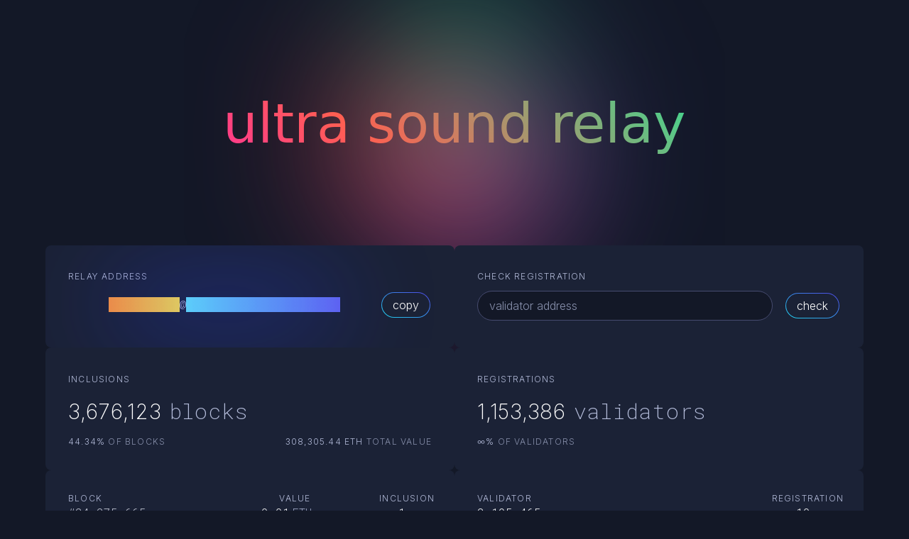

--- FILE ---
content_type: text/html; charset=utf-8
request_url: https://relay.ultrasound.money/?utm_source=substack&utm_medium=email
body_size: 9257
content:
<!DOCTYPE html><html lang="en"><head><meta charSet="utf-8"/><meta name="viewport" content="initial-scale=1.0, width=device-width"/><title>Ultra Sound Relay</title><meta property="og:title" content="Ultra Sound Relay"/><meta name="description" content="Permissionless, neutral, and censorship free MEV relay"/><meta name="keywords" content="ultra sound relay, ethereum, ETH, MEV, MEV Boost Relay"/><meta property="og:description" content="Permissionless, neutral, and censorship free MEV relay"/><meta property="og:url" content="https://relay.ultrasound.money"/><link rel="preload" as="image" imageSrcSet="/_next/static/media/header-glow.b44ff869.svg 640w, /_next/static/media/header-glow.b44ff869.svg 750w, /_next/static/media/header-glow.b44ff869.svg 828w, /_next/static/media/header-glow.b44ff869.svg 1080w, /_next/static/media/header-glow.b44ff869.svg 1200w, /_next/static/media/header-glow.b44ff869.svg 1920w, /_next/static/media/header-glow.b44ff869.svg 2048w, /_next/static/media/header-glow.b44ff869.svg 3840w" imageSizes="100vw"/><meta name="next-head-count" content="9"/><link rel="icon" href="/favicon.png"/><link rel="manifest" href="/manifest.json"/><link rel="apple-touch-icon" href="/favicon.png"/><meta name="theme-color" content="#131827"/><meta property="og:image" content="https://ultrasound.money/og-image.png"/><link rel="preconnect" href="https://fonts.gstatic.com" crossorigin /><link rel="preload" href="/_next/static/css/bc2fd01b1e891ed9.css" as="style"/><link rel="stylesheet" href="/_next/static/css/bc2fd01b1e891ed9.css" data-n-g=""/><link rel="preload" href="/_next/static/css/15e655f802a6d9c7.css" as="style"/><link rel="stylesheet" href="/_next/static/css/15e655f802a6d9c7.css" data-n-p=""/><noscript data-n-css=""></noscript><script defer="" nomodule="" src="/_next/static/chunks/polyfills-c67a75d1b6f99dc8.js"></script><script src="/_next/static/chunks/webpack-3132141f12c1e247.js" defer=""></script><script src="/_next/static/chunks/framework-beeb81ad8570a989.js" defer=""></script><script src="/_next/static/chunks/main-c818f5d6fcc35e32.js" defer=""></script><script src="/_next/static/chunks/pages/_app-75cff8758ccb0d84.js" defer=""></script><script src="/_next/static/chunks/550-c021c5593007670f.js" defer=""></script><script src="/_next/static/chunks/614-8ef796596a704d7b.js" defer=""></script><script src="/_next/static/chunks/pages/relay-bad0cfc6d21c98cd.js" defer=""></script><script src="/_next/static/maRFOLVwDeYP3K3Zz1NIt/_buildManifest.js" defer=""></script><script src="/_next/static/maRFOLVwDeYP3K3Zz1NIt/_ssgManifest.js" defer=""></script><style data-href="https://fonts.googleapis.com/css2?family=Roboto+Mono:wght@100;200;300;400&display=swap">@font-face{font-family:'Roboto Mono';font-style:normal;font-weight:100;font-display:swap;src:url(https://fonts.gstatic.com/s/robotomono/v30/L0xuDF4xlVMF-BfR8bXMIhJHg45mwgGEFl0_3vuPQA.woff) format('woff')}@font-face{font-family:'Roboto Mono';font-style:normal;font-weight:200;font-display:swap;src:url(https://fonts.gstatic.com/s/robotomono/v30/L0xuDF4xlVMF-BfR8bXMIhJHg45mwgGEFl0_XvqPQA.woff) format('woff')}@font-face{font-family:'Roboto Mono';font-style:normal;font-weight:300;font-display:swap;src:url(https://fonts.gstatic.com/s/robotomono/v30/L0xuDF4xlVMF-BfR8bXMIhJHg45mwgGEFl0_gPqPQA.woff) format('woff')}@font-face{font-family:'Roboto Mono';font-style:normal;font-weight:400;font-display:swap;src:url(https://fonts.gstatic.com/s/robotomono/v30/L0xuDF4xlVMF-BfR8bXMIhJHg45mwgGEFl0_3vqPQA.woff) format('woff')}@font-face{font-family:'Roboto Mono';font-style:normal;font-weight:100;font-display:swap;src:url(https://fonts.gstatic.com/s/robotomono/v30/L0x5DF4xlVMF-BfR8bXMIjhGq3-cXbKDO1w.woff2) format('woff2');unicode-range:U+0460-052F,U+1C80-1C8A,U+20B4,U+2DE0-2DFF,U+A640-A69F,U+FE2E-FE2F}@font-face{font-family:'Roboto Mono';font-style:normal;font-weight:100;font-display:swap;src:url(https://fonts.gstatic.com/s/robotomono/v30/L0x5DF4xlVMF-BfR8bXMIjhPq3-cXbKDO1w.woff2) format('woff2');unicode-range:U+0301,U+0400-045F,U+0490-0491,U+04B0-04B1,U+2116}@font-face{font-family:'Roboto Mono';font-style:normal;font-weight:100;font-display:swap;src:url(https://fonts.gstatic.com/s/robotomono/v30/L0x5DF4xlVMF-BfR8bXMIjhIq3-cXbKDO1w.woff2) format('woff2');unicode-range:U+0370-0377,U+037A-037F,U+0384-038A,U+038C,U+038E-03A1,U+03A3-03FF}@font-face{font-family:'Roboto Mono';font-style:normal;font-weight:100;font-display:swap;src:url(https://fonts.gstatic.com/s/robotomono/v30/L0x5DF4xlVMF-BfR8bXMIjhEq3-cXbKDO1w.woff2) format('woff2');unicode-range:U+0102-0103,U+0110-0111,U+0128-0129,U+0168-0169,U+01A0-01A1,U+01AF-01B0,U+0300-0301,U+0303-0304,U+0308-0309,U+0323,U+0329,U+1EA0-1EF9,U+20AB}@font-face{font-family:'Roboto Mono';font-style:normal;font-weight:100;font-display:swap;src:url(https://fonts.gstatic.com/s/robotomono/v30/L0x5DF4xlVMF-BfR8bXMIjhFq3-cXbKDO1w.woff2) format('woff2');unicode-range:U+0100-02BA,U+02BD-02C5,U+02C7-02CC,U+02CE-02D7,U+02DD-02FF,U+0304,U+0308,U+0329,U+1D00-1DBF,U+1E00-1E9F,U+1EF2-1EFF,U+2020,U+20A0-20AB,U+20AD-20C0,U+2113,U+2C60-2C7F,U+A720-A7FF}@font-face{font-family:'Roboto Mono';font-style:normal;font-weight:100;font-display:swap;src:url(https://fonts.gstatic.com/s/robotomono/v30/L0x5DF4xlVMF-BfR8bXMIjhLq3-cXbKD.woff2) format('woff2');unicode-range:U+0000-00FF,U+0131,U+0152-0153,U+02BB-02BC,U+02C6,U+02DA,U+02DC,U+0304,U+0308,U+0329,U+2000-206F,U+20AC,U+2122,U+2191,U+2193,U+2212,U+2215,U+FEFF,U+FFFD}@font-face{font-family:'Roboto Mono';font-style:normal;font-weight:200;font-display:swap;src:url(https://fonts.gstatic.com/s/robotomono/v30/L0x5DF4xlVMF-BfR8bXMIjhGq3-cXbKDO1w.woff2) format('woff2');unicode-range:U+0460-052F,U+1C80-1C8A,U+20B4,U+2DE0-2DFF,U+A640-A69F,U+FE2E-FE2F}@font-face{font-family:'Roboto Mono';font-style:normal;font-weight:200;font-display:swap;src:url(https://fonts.gstatic.com/s/robotomono/v30/L0x5DF4xlVMF-BfR8bXMIjhPq3-cXbKDO1w.woff2) format('woff2');unicode-range:U+0301,U+0400-045F,U+0490-0491,U+04B0-04B1,U+2116}@font-face{font-family:'Roboto Mono';font-style:normal;font-weight:200;font-display:swap;src:url(https://fonts.gstatic.com/s/robotomono/v30/L0x5DF4xlVMF-BfR8bXMIjhIq3-cXbKDO1w.woff2) format('woff2');unicode-range:U+0370-0377,U+037A-037F,U+0384-038A,U+038C,U+038E-03A1,U+03A3-03FF}@font-face{font-family:'Roboto Mono';font-style:normal;font-weight:200;font-display:swap;src:url(https://fonts.gstatic.com/s/robotomono/v30/L0x5DF4xlVMF-BfR8bXMIjhEq3-cXbKDO1w.woff2) format('woff2');unicode-range:U+0102-0103,U+0110-0111,U+0128-0129,U+0168-0169,U+01A0-01A1,U+01AF-01B0,U+0300-0301,U+0303-0304,U+0308-0309,U+0323,U+0329,U+1EA0-1EF9,U+20AB}@font-face{font-family:'Roboto Mono';font-style:normal;font-weight:200;font-display:swap;src:url(https://fonts.gstatic.com/s/robotomono/v30/L0x5DF4xlVMF-BfR8bXMIjhFq3-cXbKDO1w.woff2) format('woff2');unicode-range:U+0100-02BA,U+02BD-02C5,U+02C7-02CC,U+02CE-02D7,U+02DD-02FF,U+0304,U+0308,U+0329,U+1D00-1DBF,U+1E00-1E9F,U+1EF2-1EFF,U+2020,U+20A0-20AB,U+20AD-20C0,U+2113,U+2C60-2C7F,U+A720-A7FF}@font-face{font-family:'Roboto Mono';font-style:normal;font-weight:200;font-display:swap;src:url(https://fonts.gstatic.com/s/robotomono/v30/L0x5DF4xlVMF-BfR8bXMIjhLq3-cXbKD.woff2) format('woff2');unicode-range:U+0000-00FF,U+0131,U+0152-0153,U+02BB-02BC,U+02C6,U+02DA,U+02DC,U+0304,U+0308,U+0329,U+2000-206F,U+20AC,U+2122,U+2191,U+2193,U+2212,U+2215,U+FEFF,U+FFFD}@font-face{font-family:'Roboto Mono';font-style:normal;font-weight:300;font-display:swap;src:url(https://fonts.gstatic.com/s/robotomono/v30/L0x5DF4xlVMF-BfR8bXMIjhGq3-cXbKDO1w.woff2) format('woff2');unicode-range:U+0460-052F,U+1C80-1C8A,U+20B4,U+2DE0-2DFF,U+A640-A69F,U+FE2E-FE2F}@font-face{font-family:'Roboto Mono';font-style:normal;font-weight:300;font-display:swap;src:url(https://fonts.gstatic.com/s/robotomono/v30/L0x5DF4xlVMF-BfR8bXMIjhPq3-cXbKDO1w.woff2) format('woff2');unicode-range:U+0301,U+0400-045F,U+0490-0491,U+04B0-04B1,U+2116}@font-face{font-family:'Roboto Mono';font-style:normal;font-weight:300;font-display:swap;src:url(https://fonts.gstatic.com/s/robotomono/v30/L0x5DF4xlVMF-BfR8bXMIjhIq3-cXbKDO1w.woff2) format('woff2');unicode-range:U+0370-0377,U+037A-037F,U+0384-038A,U+038C,U+038E-03A1,U+03A3-03FF}@font-face{font-family:'Roboto Mono';font-style:normal;font-weight:300;font-display:swap;src:url(https://fonts.gstatic.com/s/robotomono/v30/L0x5DF4xlVMF-BfR8bXMIjhEq3-cXbKDO1w.woff2) format('woff2');unicode-range:U+0102-0103,U+0110-0111,U+0128-0129,U+0168-0169,U+01A0-01A1,U+01AF-01B0,U+0300-0301,U+0303-0304,U+0308-0309,U+0323,U+0329,U+1EA0-1EF9,U+20AB}@font-face{font-family:'Roboto Mono';font-style:normal;font-weight:300;font-display:swap;src:url(https://fonts.gstatic.com/s/robotomono/v30/L0x5DF4xlVMF-BfR8bXMIjhFq3-cXbKDO1w.woff2) format('woff2');unicode-range:U+0100-02BA,U+02BD-02C5,U+02C7-02CC,U+02CE-02D7,U+02DD-02FF,U+0304,U+0308,U+0329,U+1D00-1DBF,U+1E00-1E9F,U+1EF2-1EFF,U+2020,U+20A0-20AB,U+20AD-20C0,U+2113,U+2C60-2C7F,U+A720-A7FF}@font-face{font-family:'Roboto Mono';font-style:normal;font-weight:300;font-display:swap;src:url(https://fonts.gstatic.com/s/robotomono/v30/L0x5DF4xlVMF-BfR8bXMIjhLq3-cXbKD.woff2) format('woff2');unicode-range:U+0000-00FF,U+0131,U+0152-0153,U+02BB-02BC,U+02C6,U+02DA,U+02DC,U+0304,U+0308,U+0329,U+2000-206F,U+20AC,U+2122,U+2191,U+2193,U+2212,U+2215,U+FEFF,U+FFFD}@font-face{font-family:'Roboto Mono';font-style:normal;font-weight:400;font-display:swap;src:url(https://fonts.gstatic.com/s/robotomono/v30/L0x5DF4xlVMF-BfR8bXMIjhGq3-cXbKDO1w.woff2) format('woff2');unicode-range:U+0460-052F,U+1C80-1C8A,U+20B4,U+2DE0-2DFF,U+A640-A69F,U+FE2E-FE2F}@font-face{font-family:'Roboto Mono';font-style:normal;font-weight:400;font-display:swap;src:url(https://fonts.gstatic.com/s/robotomono/v30/L0x5DF4xlVMF-BfR8bXMIjhPq3-cXbKDO1w.woff2) format('woff2');unicode-range:U+0301,U+0400-045F,U+0490-0491,U+04B0-04B1,U+2116}@font-face{font-family:'Roboto Mono';font-style:normal;font-weight:400;font-display:swap;src:url(https://fonts.gstatic.com/s/robotomono/v30/L0x5DF4xlVMF-BfR8bXMIjhIq3-cXbKDO1w.woff2) format('woff2');unicode-range:U+0370-0377,U+037A-037F,U+0384-038A,U+038C,U+038E-03A1,U+03A3-03FF}@font-face{font-family:'Roboto Mono';font-style:normal;font-weight:400;font-display:swap;src:url(https://fonts.gstatic.com/s/robotomono/v30/L0x5DF4xlVMF-BfR8bXMIjhEq3-cXbKDO1w.woff2) format('woff2');unicode-range:U+0102-0103,U+0110-0111,U+0128-0129,U+0168-0169,U+01A0-01A1,U+01AF-01B0,U+0300-0301,U+0303-0304,U+0308-0309,U+0323,U+0329,U+1EA0-1EF9,U+20AB}@font-face{font-family:'Roboto Mono';font-style:normal;font-weight:400;font-display:swap;src:url(https://fonts.gstatic.com/s/robotomono/v30/L0x5DF4xlVMF-BfR8bXMIjhFq3-cXbKDO1w.woff2) format('woff2');unicode-range:U+0100-02BA,U+02BD-02C5,U+02C7-02CC,U+02CE-02D7,U+02DD-02FF,U+0304,U+0308,U+0329,U+1D00-1DBF,U+1E00-1E9F,U+1EF2-1EFF,U+2020,U+20A0-20AB,U+20AD-20C0,U+2113,U+2C60-2C7F,U+A720-A7FF}@font-face{font-family:'Roboto Mono';font-style:normal;font-weight:400;font-display:swap;src:url(https://fonts.gstatic.com/s/robotomono/v30/L0x5DF4xlVMF-BfR8bXMIjhLq3-cXbKD.woff2) format('woff2');unicode-range:U+0000-00FF,U+0131,U+0152-0153,U+02BB-02BC,U+02C6,U+02DA,U+02DC,U+0304,U+0308,U+0329,U+2000-206F,U+20AC,U+2122,U+2191,U+2193,U+2212,U+2215,U+FEFF,U+FFFD}</style><style data-href="https://fonts.googleapis.com/css2?family=Inter:wght@100;200;300;400;500&display=swap">@font-face{font-family:'Inter';font-style:normal;font-weight:100;font-display:swap;src:url(https://fonts.gstatic.com/s/inter/v19/UcCO3FwrK3iLTeHuS_nVMrMxCp50SjIw2boKoduKmMEVuLyeMZs.woff) format('woff')}@font-face{font-family:'Inter';font-style:normal;font-weight:200;font-display:swap;src:url(https://fonts.gstatic.com/s/inter/v19/UcCO3FwrK3iLTeHuS_nVMrMxCp50SjIw2boKoduKmMEVuDyfMZs.woff) format('woff')}@font-face{font-family:'Inter';font-style:normal;font-weight:300;font-display:swap;src:url(https://fonts.gstatic.com/s/inter/v19/UcCO3FwrK3iLTeHuS_nVMrMxCp50SjIw2boKoduKmMEVuOKfMZs.woff) format('woff')}@font-face{font-family:'Inter';font-style:normal;font-weight:400;font-display:swap;src:url(https://fonts.gstatic.com/s/inter/v19/UcCO3FwrK3iLTeHuS_nVMrMxCp50SjIw2boKoduKmMEVuLyfMZs.woff) format('woff')}@font-face{font-family:'Inter';font-style:normal;font-weight:500;font-display:swap;src:url(https://fonts.gstatic.com/s/inter/v19/UcCO3FwrK3iLTeHuS_nVMrMxCp50SjIw2boKoduKmMEVuI6fMZs.woff) format('woff')}@font-face{font-family:'Inter';font-style:normal;font-weight:100;font-display:swap;src:url(https://fonts.gstatic.com/s/inter/v19/UcC73FwrK3iLTeHuS_nVMrMxCp50SjIa2JL7W0Q5n-wU.woff2) format('woff2');unicode-range:U+0460-052F,U+1C80-1C8A,U+20B4,U+2DE0-2DFF,U+A640-A69F,U+FE2E-FE2F}@font-face{font-family:'Inter';font-style:normal;font-weight:100;font-display:swap;src:url(https://fonts.gstatic.com/s/inter/v19/UcC73FwrK3iLTeHuS_nVMrMxCp50SjIa0ZL7W0Q5n-wU.woff2) format('woff2');unicode-range:U+0301,U+0400-045F,U+0490-0491,U+04B0-04B1,U+2116}@font-face{font-family:'Inter';font-style:normal;font-weight:100;font-display:swap;src:url(https://fonts.gstatic.com/s/inter/v19/UcC73FwrK3iLTeHuS_nVMrMxCp50SjIa2ZL7W0Q5n-wU.woff2) format('woff2');unicode-range:U+1F00-1FFF}@font-face{font-family:'Inter';font-style:normal;font-weight:100;font-display:swap;src:url(https://fonts.gstatic.com/s/inter/v19/UcC73FwrK3iLTeHuS_nVMrMxCp50SjIa1pL7W0Q5n-wU.woff2) format('woff2');unicode-range:U+0370-0377,U+037A-037F,U+0384-038A,U+038C,U+038E-03A1,U+03A3-03FF}@font-face{font-family:'Inter';font-style:normal;font-weight:100;font-display:swap;src:url(https://fonts.gstatic.com/s/inter/v19/UcC73FwrK3iLTeHuS_nVMrMxCp50SjIa2pL7W0Q5n-wU.woff2) format('woff2');unicode-range:U+0102-0103,U+0110-0111,U+0128-0129,U+0168-0169,U+01A0-01A1,U+01AF-01B0,U+0300-0301,U+0303-0304,U+0308-0309,U+0323,U+0329,U+1EA0-1EF9,U+20AB}@font-face{font-family:'Inter';font-style:normal;font-weight:100;font-display:swap;src:url(https://fonts.gstatic.com/s/inter/v19/UcC73FwrK3iLTeHuS_nVMrMxCp50SjIa25L7W0Q5n-wU.woff2) format('woff2');unicode-range:U+0100-02BA,U+02BD-02C5,U+02C7-02CC,U+02CE-02D7,U+02DD-02FF,U+0304,U+0308,U+0329,U+1D00-1DBF,U+1E00-1E9F,U+1EF2-1EFF,U+2020,U+20A0-20AB,U+20AD-20C0,U+2113,U+2C60-2C7F,U+A720-A7FF}@font-face{font-family:'Inter';font-style:normal;font-weight:100;font-display:swap;src:url(https://fonts.gstatic.com/s/inter/v19/UcC73FwrK3iLTeHuS_nVMrMxCp50SjIa1ZL7W0Q5nw.woff2) format('woff2');unicode-range:U+0000-00FF,U+0131,U+0152-0153,U+02BB-02BC,U+02C6,U+02DA,U+02DC,U+0304,U+0308,U+0329,U+2000-206F,U+20AC,U+2122,U+2191,U+2193,U+2212,U+2215,U+FEFF,U+FFFD}@font-face{font-family:'Inter';font-style:normal;font-weight:200;font-display:swap;src:url(https://fonts.gstatic.com/s/inter/v19/UcC73FwrK3iLTeHuS_nVMrMxCp50SjIa2JL7W0Q5n-wU.woff2) format('woff2');unicode-range:U+0460-052F,U+1C80-1C8A,U+20B4,U+2DE0-2DFF,U+A640-A69F,U+FE2E-FE2F}@font-face{font-family:'Inter';font-style:normal;font-weight:200;font-display:swap;src:url(https://fonts.gstatic.com/s/inter/v19/UcC73FwrK3iLTeHuS_nVMrMxCp50SjIa0ZL7W0Q5n-wU.woff2) format('woff2');unicode-range:U+0301,U+0400-045F,U+0490-0491,U+04B0-04B1,U+2116}@font-face{font-family:'Inter';font-style:normal;font-weight:200;font-display:swap;src:url(https://fonts.gstatic.com/s/inter/v19/UcC73FwrK3iLTeHuS_nVMrMxCp50SjIa2ZL7W0Q5n-wU.woff2) format('woff2');unicode-range:U+1F00-1FFF}@font-face{font-family:'Inter';font-style:normal;font-weight:200;font-display:swap;src:url(https://fonts.gstatic.com/s/inter/v19/UcC73FwrK3iLTeHuS_nVMrMxCp50SjIa1pL7W0Q5n-wU.woff2) format('woff2');unicode-range:U+0370-0377,U+037A-037F,U+0384-038A,U+038C,U+038E-03A1,U+03A3-03FF}@font-face{font-family:'Inter';font-style:normal;font-weight:200;font-display:swap;src:url(https://fonts.gstatic.com/s/inter/v19/UcC73FwrK3iLTeHuS_nVMrMxCp50SjIa2pL7W0Q5n-wU.woff2) format('woff2');unicode-range:U+0102-0103,U+0110-0111,U+0128-0129,U+0168-0169,U+01A0-01A1,U+01AF-01B0,U+0300-0301,U+0303-0304,U+0308-0309,U+0323,U+0329,U+1EA0-1EF9,U+20AB}@font-face{font-family:'Inter';font-style:normal;font-weight:200;font-display:swap;src:url(https://fonts.gstatic.com/s/inter/v19/UcC73FwrK3iLTeHuS_nVMrMxCp50SjIa25L7W0Q5n-wU.woff2) format('woff2');unicode-range:U+0100-02BA,U+02BD-02C5,U+02C7-02CC,U+02CE-02D7,U+02DD-02FF,U+0304,U+0308,U+0329,U+1D00-1DBF,U+1E00-1E9F,U+1EF2-1EFF,U+2020,U+20A0-20AB,U+20AD-20C0,U+2113,U+2C60-2C7F,U+A720-A7FF}@font-face{font-family:'Inter';font-style:normal;font-weight:200;font-display:swap;src:url(https://fonts.gstatic.com/s/inter/v19/UcC73FwrK3iLTeHuS_nVMrMxCp50SjIa1ZL7W0Q5nw.woff2) format('woff2');unicode-range:U+0000-00FF,U+0131,U+0152-0153,U+02BB-02BC,U+02C6,U+02DA,U+02DC,U+0304,U+0308,U+0329,U+2000-206F,U+20AC,U+2122,U+2191,U+2193,U+2212,U+2215,U+FEFF,U+FFFD}@font-face{font-family:'Inter';font-style:normal;font-weight:300;font-display:swap;src:url(https://fonts.gstatic.com/s/inter/v19/UcC73FwrK3iLTeHuS_nVMrMxCp50SjIa2JL7W0Q5n-wU.woff2) format('woff2');unicode-range:U+0460-052F,U+1C80-1C8A,U+20B4,U+2DE0-2DFF,U+A640-A69F,U+FE2E-FE2F}@font-face{font-family:'Inter';font-style:normal;font-weight:300;font-display:swap;src:url(https://fonts.gstatic.com/s/inter/v19/UcC73FwrK3iLTeHuS_nVMrMxCp50SjIa0ZL7W0Q5n-wU.woff2) format('woff2');unicode-range:U+0301,U+0400-045F,U+0490-0491,U+04B0-04B1,U+2116}@font-face{font-family:'Inter';font-style:normal;font-weight:300;font-display:swap;src:url(https://fonts.gstatic.com/s/inter/v19/UcC73FwrK3iLTeHuS_nVMrMxCp50SjIa2ZL7W0Q5n-wU.woff2) format('woff2');unicode-range:U+1F00-1FFF}@font-face{font-family:'Inter';font-style:normal;font-weight:300;font-display:swap;src:url(https://fonts.gstatic.com/s/inter/v19/UcC73FwrK3iLTeHuS_nVMrMxCp50SjIa1pL7W0Q5n-wU.woff2) format('woff2');unicode-range:U+0370-0377,U+037A-037F,U+0384-038A,U+038C,U+038E-03A1,U+03A3-03FF}@font-face{font-family:'Inter';font-style:normal;font-weight:300;font-display:swap;src:url(https://fonts.gstatic.com/s/inter/v19/UcC73FwrK3iLTeHuS_nVMrMxCp50SjIa2pL7W0Q5n-wU.woff2) format('woff2');unicode-range:U+0102-0103,U+0110-0111,U+0128-0129,U+0168-0169,U+01A0-01A1,U+01AF-01B0,U+0300-0301,U+0303-0304,U+0308-0309,U+0323,U+0329,U+1EA0-1EF9,U+20AB}@font-face{font-family:'Inter';font-style:normal;font-weight:300;font-display:swap;src:url(https://fonts.gstatic.com/s/inter/v19/UcC73FwrK3iLTeHuS_nVMrMxCp50SjIa25L7W0Q5n-wU.woff2) format('woff2');unicode-range:U+0100-02BA,U+02BD-02C5,U+02C7-02CC,U+02CE-02D7,U+02DD-02FF,U+0304,U+0308,U+0329,U+1D00-1DBF,U+1E00-1E9F,U+1EF2-1EFF,U+2020,U+20A0-20AB,U+20AD-20C0,U+2113,U+2C60-2C7F,U+A720-A7FF}@font-face{font-family:'Inter';font-style:normal;font-weight:300;font-display:swap;src:url(https://fonts.gstatic.com/s/inter/v19/UcC73FwrK3iLTeHuS_nVMrMxCp50SjIa1ZL7W0Q5nw.woff2) format('woff2');unicode-range:U+0000-00FF,U+0131,U+0152-0153,U+02BB-02BC,U+02C6,U+02DA,U+02DC,U+0304,U+0308,U+0329,U+2000-206F,U+20AC,U+2122,U+2191,U+2193,U+2212,U+2215,U+FEFF,U+FFFD}@font-face{font-family:'Inter';font-style:normal;font-weight:400;font-display:swap;src:url(https://fonts.gstatic.com/s/inter/v19/UcC73FwrK3iLTeHuS_nVMrMxCp50SjIa2JL7W0Q5n-wU.woff2) format('woff2');unicode-range:U+0460-052F,U+1C80-1C8A,U+20B4,U+2DE0-2DFF,U+A640-A69F,U+FE2E-FE2F}@font-face{font-family:'Inter';font-style:normal;font-weight:400;font-display:swap;src:url(https://fonts.gstatic.com/s/inter/v19/UcC73FwrK3iLTeHuS_nVMrMxCp50SjIa0ZL7W0Q5n-wU.woff2) format('woff2');unicode-range:U+0301,U+0400-045F,U+0490-0491,U+04B0-04B1,U+2116}@font-face{font-family:'Inter';font-style:normal;font-weight:400;font-display:swap;src:url(https://fonts.gstatic.com/s/inter/v19/UcC73FwrK3iLTeHuS_nVMrMxCp50SjIa2ZL7W0Q5n-wU.woff2) format('woff2');unicode-range:U+1F00-1FFF}@font-face{font-family:'Inter';font-style:normal;font-weight:400;font-display:swap;src:url(https://fonts.gstatic.com/s/inter/v19/UcC73FwrK3iLTeHuS_nVMrMxCp50SjIa1pL7W0Q5n-wU.woff2) format('woff2');unicode-range:U+0370-0377,U+037A-037F,U+0384-038A,U+038C,U+038E-03A1,U+03A3-03FF}@font-face{font-family:'Inter';font-style:normal;font-weight:400;font-display:swap;src:url(https://fonts.gstatic.com/s/inter/v19/UcC73FwrK3iLTeHuS_nVMrMxCp50SjIa2pL7W0Q5n-wU.woff2) format('woff2');unicode-range:U+0102-0103,U+0110-0111,U+0128-0129,U+0168-0169,U+01A0-01A1,U+01AF-01B0,U+0300-0301,U+0303-0304,U+0308-0309,U+0323,U+0329,U+1EA0-1EF9,U+20AB}@font-face{font-family:'Inter';font-style:normal;font-weight:400;font-display:swap;src:url(https://fonts.gstatic.com/s/inter/v19/UcC73FwrK3iLTeHuS_nVMrMxCp50SjIa25L7W0Q5n-wU.woff2) format('woff2');unicode-range:U+0100-02BA,U+02BD-02C5,U+02C7-02CC,U+02CE-02D7,U+02DD-02FF,U+0304,U+0308,U+0329,U+1D00-1DBF,U+1E00-1E9F,U+1EF2-1EFF,U+2020,U+20A0-20AB,U+20AD-20C0,U+2113,U+2C60-2C7F,U+A720-A7FF}@font-face{font-family:'Inter';font-style:normal;font-weight:400;font-display:swap;src:url(https://fonts.gstatic.com/s/inter/v19/UcC73FwrK3iLTeHuS_nVMrMxCp50SjIa1ZL7W0Q5nw.woff2) format('woff2');unicode-range:U+0000-00FF,U+0131,U+0152-0153,U+02BB-02BC,U+02C6,U+02DA,U+02DC,U+0304,U+0308,U+0329,U+2000-206F,U+20AC,U+2122,U+2191,U+2193,U+2212,U+2215,U+FEFF,U+FFFD}@font-face{font-family:'Inter';font-style:normal;font-weight:500;font-display:swap;src:url(https://fonts.gstatic.com/s/inter/v19/UcC73FwrK3iLTeHuS_nVMrMxCp50SjIa2JL7W0Q5n-wU.woff2) format('woff2');unicode-range:U+0460-052F,U+1C80-1C8A,U+20B4,U+2DE0-2DFF,U+A640-A69F,U+FE2E-FE2F}@font-face{font-family:'Inter';font-style:normal;font-weight:500;font-display:swap;src:url(https://fonts.gstatic.com/s/inter/v19/UcC73FwrK3iLTeHuS_nVMrMxCp50SjIa0ZL7W0Q5n-wU.woff2) format('woff2');unicode-range:U+0301,U+0400-045F,U+0490-0491,U+04B0-04B1,U+2116}@font-face{font-family:'Inter';font-style:normal;font-weight:500;font-display:swap;src:url(https://fonts.gstatic.com/s/inter/v19/UcC73FwrK3iLTeHuS_nVMrMxCp50SjIa2ZL7W0Q5n-wU.woff2) format('woff2');unicode-range:U+1F00-1FFF}@font-face{font-family:'Inter';font-style:normal;font-weight:500;font-display:swap;src:url(https://fonts.gstatic.com/s/inter/v19/UcC73FwrK3iLTeHuS_nVMrMxCp50SjIa1pL7W0Q5n-wU.woff2) format('woff2');unicode-range:U+0370-0377,U+037A-037F,U+0384-038A,U+038C,U+038E-03A1,U+03A3-03FF}@font-face{font-family:'Inter';font-style:normal;font-weight:500;font-display:swap;src:url(https://fonts.gstatic.com/s/inter/v19/UcC73FwrK3iLTeHuS_nVMrMxCp50SjIa2pL7W0Q5n-wU.woff2) format('woff2');unicode-range:U+0102-0103,U+0110-0111,U+0128-0129,U+0168-0169,U+01A0-01A1,U+01AF-01B0,U+0300-0301,U+0303-0304,U+0308-0309,U+0323,U+0329,U+1EA0-1EF9,U+20AB}@font-face{font-family:'Inter';font-style:normal;font-weight:500;font-display:swap;src:url(https://fonts.gstatic.com/s/inter/v19/UcC73FwrK3iLTeHuS_nVMrMxCp50SjIa25L7W0Q5n-wU.woff2) format('woff2');unicode-range:U+0100-02BA,U+02BD-02C5,U+02C7-02CC,U+02CE-02D7,U+02DD-02FF,U+0304,U+0308,U+0329,U+1D00-1DBF,U+1E00-1E9F,U+1EF2-1EFF,U+2020,U+20A0-20AB,U+20AD-20C0,U+2113,U+2C60-2C7F,U+A720-A7FF}@font-face{font-family:'Inter';font-style:normal;font-weight:500;font-display:swap;src:url(https://fonts.gstatic.com/s/inter/v19/UcC73FwrK3iLTeHuS_nVMrMxCp50SjIa1ZL7W0Q5nw.woff2) format('woff2');unicode-range:U+0000-00FF,U+0131,U+0152-0153,U+02BB-02BC,U+02C6,U+02DA,U+02DC,U+0304,U+0308,U+0329,U+2000-206F,U+20AC,U+2122,U+2191,U+2193,U+2212,U+2215,U+FEFF,U+FFFD}</style></head><body class="bg-slateus-800 text-slateus-200 [&amp;_.next-error-h1]:border-slateus-200"><div id="__next"><div class="
      absolute top-0 left-0 -z-10
      flex
      h-[500px]
      w-full
      justify-center
      overflow-hidden
      xs:h-[650px]
      md:h-[700px] lg:h-[800px] xl:h-[900px]
      2xl:h-[1200px]
      undefined
    "><div class="
        absolute
        -top-[120px]
        h-full
        w-full
        select-none
        xs:-top-[180px]
        sm:-top-[200px]
        md:-top-[240px]
        lg:-top-[280px]
        xl:-top-[320px]
        2xl:-top-[440px]
      "><span style="box-sizing:border-box;display:block;overflow:hidden;width:initial;height:initial;background:none;opacity:1;border:0;margin:0;padding:0;position:absolute;top:0;left:0;bottom:0;right:0"><img alt="" sizes="100vw" srcSet="/_next/static/media/header-glow.b44ff869.svg 640w, /_next/static/media/header-glow.b44ff869.svg 750w, /_next/static/media/header-glow.b44ff869.svg 828w, /_next/static/media/header-glow.b44ff869.svg 1080w, /_next/static/media/header-glow.b44ff869.svg 1200w, /_next/static/media/header-glow.b44ff869.svg 1920w, /_next/static/media/header-glow.b44ff869.svg 2048w, /_next/static/media/header-glow.b44ff869.svg 3840w" src="/_next/static/media/header-glow.b44ff869.svg" decoding="async" data-nimg="fill" class="object-cover sm:object-scale-down" style="position:absolute;top:0;left:0;bottom:0;right:0;box-sizing:border-box;padding:0;border:none;margin:auto;display:block;width:0;height:0;min-width:100%;max-width:100%;min-height:100%;max-height:100%"/></span></div></div><div class="container mx-auto"><div class="h-[48.5px] md:h-[68px]"></div><div class="
      mx-auto
      mt-16
      bg-transparent
      px-4 text-center
      text-[4.6rem] font-extralight leading-[5.4rem]
      text-white
      md:px-16
      md:text-[4.0rem]
      md:leading-[5.4rem]
      lg:text-[4.8rem]
      MainTitle_gradientText__taBaD
      undefined
    ">ultra sound relay</div><div class="mt-16 mb-32 flex flex-col gap-y-4 xs:px-4 md:px-16"><div class="mt-16 flex flex-col gap-x-4 gap-y-4 lg:flex-row"><div class="flex lg:w-1/2"><div class="
      rounded-lg bg-slateus-700 p-8
      relative w-full overflow-hidden
    "><div class="
            pointer-events-none absolute
            top-10 left-0 h-full
            w-full opacity-[0.3]
            blur-[70px]
            will-change-transform
            md:left-20
            md:opacity-[0.35]
          "><div class="
              pointer-events-none
              absolute h-4/5 w-4/5 rounded-[35%] bg-[#243AFF]
              md:h-3/5
              md:w-3/5
            "></div></div><div class="flex flex-row items-center justify-between"><span class="font-inter uppercase tracking-widest  text-slateus-200 font-light text-xs leading-normal">relay address</span><p class="
            font-inter font-light text-green-400
            invisible
        ">copied!</p></div><div class="
            mt-2 mb-2 flex flex-col items-center justify-between
            xs:flex-col sm:flex-row
            lg:flex-col xl:flex-row
         "><p class="
            mb-3 break-all font-roboto font-light
            sm:mb-0 sm:grow sm:text-center lg:mb-3 xl:mb-0
          "><span class="bg-gradient-to-r from-orange-400 to-yellow-300 bg-clip-text text-transparent"></span><span>@</span><span class="bg-gradient-to-r from-cyan-300 to-indigo-500 bg-clip-text text-transparent"></span></p><div><button class="
      group
      relative flex h-fit
      select-none
      rounded-full bg-gradient-to-tr
      from-cyan-400 to-indigo-600
      px-4
      py-2
      font-light
      text-white
      md:m-0.5
      md:py-1.5
    "><span class="font-inter z-10 text-white font-light text-xs md:text-base leading-normal">copy</span><div class="
        absolute left-[1px] right-[1px] top-[1px] bottom-[1px]
        rounded-full bg-slateus-700
        group-hover:hidden
      "></div></button></div></div></div></div><div class="flex lg:w-1/2"><div class="
      rounded-lg bg-slateus-700 p-8
      w-full
    "><div class="flex flex-row items-center justify-between"><span class="font-inter uppercase tracking-widest  text-slateus-200 font-light text-xs leading-normal">check registration</span><p class="
            font-inter font-light
            invisible
            text-red-400
        ">initial!</p></div><div class="mt-2 flex flex-row items-center justify-between"><input class="
                 mr-4 w-full rounded-full
                 border border-slateus-500
                 bg-slateus-800 py-1.5 pl-4
                 font-inter text-xs font-light
                 text-white placeholder-slateus-400 outline-none
                 focus-within:border-slateus-400
                 md:py-2 md:text-base
               " placeholder="validator address" value=""/><div><button class="
      group
      relative flex h-fit
      select-none
      rounded-full bg-gradient-to-tr
      from-cyan-400 to-indigo-600
      px-4
      py-2
      font-light
      text-white
      md:m-0.5
      md:py-1.5
    "><span class="font-inter z-10 text-white font-light text-xs md:text-base leading-normal">check</span><div class="
        absolute left-[1px] right-[1px] top-[1px] bottom-[1px]
        rounded-full bg-slateus-700
        group-hover:hidden
      "></div></button></div></div></div></div></div><div class="flex flex-col gap-x-4 gap-y-4 lg:flex-row"><div class="flex flex-col lg:w-1/2"><div class="flex flex-col gap-y-4"><div class="
      rounded-lg bg-slateus-700 p-8
      
    "><span class="font-inter uppercase tracking-widest  text-slateus-200 font-light text-xs leading-normal">inclusions</span><p class="mt-4 text-3xl font-extralight tracking-wide"><span class="text-white font-inter">3,676,123</span><span> </span><span class="font-roboto text-slateus-200">blocks</span></p><div class="
          mt-4 flex flex-row justify-between
          font-inter text-xs font-light uppercase
          tracking-widest text-slateus-400
         "><div><span class="text-slateus-200">44.34%</span><span> of blocks</span></div><div><span class="text-slateus-200">308,305.44 ETH</span><span> total value</span></div></div></div><div class="
      rounded-lg bg-slateus-700 p-8
      
    "><div class="flex flex-col gap-y-4"><div class="grid grid-cols-3"><span class="
      font-inter text-xs
      font-light uppercase
      tracking-widest text-slateus-200
      
    ">block</span><span class="
      font-inter text-xs
      font-light uppercase
      tracking-widest text-slateus-200
      text-right
    ">value</span><span class="
      font-inter text-xs
      font-light uppercase
      tracking-widest text-slateus-200
      -mr-1 text-right
    ">inclusion</span></div><ul class="
            -mr-3 flex max-h-[184px]
            flex-col gap-y-4 overflow-y-auto
            pr-1 md:max-h-[214px]
            Scrollbar_styled-scrollbar-vertical__CXx8q
            Scrollbar_styled-scrollbar__VI2dY
          "><a target="_blank" rel="noreferrer" href="https://etherscan.io/block/24275665"><li class="grid grid-cols-3 hover:opacity-60"><span class="font-roboto  text-slateus-100 font-light  leading-normal">#24,275,665</span><div class="mr-1 text-right"><span class="font-roboto  text-white font-light  leading-normal">0.01</span><div class="hidden md:inline"><span class="font-inter"> </span><span class="font-extralight font-roboto text-slateus-200">ETH</span></div></div><div class="text-right"><span class="font-roboto  text-white font-light  leading-normal"><span aria-live="polite" aria-busy="true"><span class="react-loading-skeleton" style="width:2rem;--base-color:#464b6f;--highlight-color:#565b7f">‌</span></span><span class="font-roboto ml-1 text-slateus-100 font-light  leading-normal">ago</span></span></div></li></a><a target="_blank" rel="noreferrer" href="https://etherscan.io/block/24275664"><li class="grid grid-cols-3 hover:opacity-60"><span class="font-roboto  text-slateus-100 font-light  leading-normal">#24,275,664</span><div class="mr-1 text-right"><span class="font-roboto  text-white font-light  leading-normal">0.00</span><div class="hidden md:inline"><span class="font-inter"> </span><span class="font-extralight font-roboto text-slateus-200">ETH</span></div></div><div class="text-right"><span class="font-roboto  text-white font-light  leading-normal"><span aria-live="polite" aria-busy="true"><span class="react-loading-skeleton" style="width:2rem;--base-color:#464b6f;--highlight-color:#565b7f">‌</span></span><span class="font-roboto ml-1 text-slateus-100 font-light  leading-normal">ago</span></span></div></li></a><a target="_blank" rel="noreferrer" href="https://etherscan.io/block/24275663"><li class="grid grid-cols-3 hover:opacity-60"><span class="font-roboto  text-slateus-100 font-light  leading-normal">#24,275,663</span><div class="mr-1 text-right"><span class="font-roboto  text-white font-light  leading-normal">0.01</span><div class="hidden md:inline"><span class="font-inter"> </span><span class="font-extralight font-roboto text-slateus-200">ETH</span></div></div><div class="text-right"><span class="font-roboto  text-white font-light  leading-normal"><span aria-live="polite" aria-busy="true"><span class="react-loading-skeleton" style="width:2rem;--base-color:#464b6f;--highlight-color:#565b7f">‌</span></span><span class="font-roboto ml-1 text-slateus-100 font-light  leading-normal">ago</span></span></div></li></a><a target="_blank" rel="noreferrer" href="https://etherscan.io/block/24275662"><li class="grid grid-cols-3 hover:opacity-60"><span class="font-roboto  text-slateus-100 font-light  leading-normal">#24,275,662</span><div class="mr-1 text-right"><span class="font-roboto  text-white font-light  leading-normal">0.01</span><div class="hidden md:inline"><span class="font-inter"> </span><span class="font-extralight font-roboto text-slateus-200">ETH</span></div></div><div class="text-right"><span class="font-roboto  text-white font-light  leading-normal"><span aria-live="polite" aria-busy="true"><span class="react-loading-skeleton" style="width:2rem;--base-color:#464b6f;--highlight-color:#565b7f">‌</span></span><span class="font-roboto ml-1 text-slateus-100 font-light  leading-normal">ago</span></span></div></li></a><a target="_blank" rel="noreferrer" href="https://etherscan.io/block/24275661"><li class="grid grid-cols-3 hover:opacity-60"><span class="font-roboto  text-slateus-100 font-light  leading-normal">#24,275,661</span><div class="mr-1 text-right"><span class="font-roboto  text-white font-light  leading-normal">0.01</span><div class="hidden md:inline"><span class="font-inter"> </span><span class="font-extralight font-roboto text-slateus-200">ETH</span></div></div><div class="text-right"><span class="font-roboto  text-white font-light  leading-normal"><span aria-live="polite" aria-busy="true"><span class="react-loading-skeleton" style="width:2rem;--base-color:#464b6f;--highlight-color:#565b7f">‌</span></span><span class="font-roboto ml-1 text-slateus-100 font-light  leading-normal">ago</span></span></div></li></a><a target="_blank" rel="noreferrer" href="https://etherscan.io/block/24275659"><li class="grid grid-cols-3 hover:opacity-60"><span class="font-roboto  text-slateus-100 font-light  leading-normal">#24,275,659</span><div class="mr-1 text-right"><span class="font-roboto  text-white font-light  leading-normal">0.01</span><div class="hidden md:inline"><span class="font-inter"> </span><span class="font-extralight font-roboto text-slateus-200">ETH</span></div></div><div class="text-right"><span class="font-roboto  text-white font-light  leading-normal"><span aria-live="polite" aria-busy="true"><span class="react-loading-skeleton" style="width:2rem;--base-color:#464b6f;--highlight-color:#565b7f">‌</span></span><span class="font-roboto ml-1 text-slateus-100 font-light  leading-normal">ago</span></span></div></li></a><a target="_blank" rel="noreferrer" href="https://etherscan.io/block/24275654"><li class="grid grid-cols-3 hover:opacity-60"><span class="font-roboto  text-slateus-100 font-light  leading-normal">#24,275,654</span><div class="mr-1 text-right"><span class="font-roboto  text-white font-light  leading-normal">0.00</span><div class="hidden md:inline"><span class="font-inter"> </span><span class="font-extralight font-roboto text-slateus-200">ETH</span></div></div><div class="text-right"><span class="font-roboto  text-white font-light  leading-normal"><span aria-live="polite" aria-busy="true"><span class="react-loading-skeleton" style="width:2rem;--base-color:#464b6f;--highlight-color:#565b7f">‌</span></span><span class="font-roboto ml-1 text-slateus-100 font-light  leading-normal">ago</span></span></div></li></a><a target="_blank" rel="noreferrer" href="https://etherscan.io/block/24275652"><li class="grid grid-cols-3 hover:opacity-60"><span class="font-roboto  text-slateus-100 font-light  leading-normal">#24,275,652</span><div class="mr-1 text-right"><span class="font-roboto  text-white font-light  leading-normal">0.00</span><div class="hidden md:inline"><span class="font-inter"> </span><span class="font-extralight font-roboto text-slateus-200">ETH</span></div></div><div class="text-right"><span class="font-roboto  text-white font-light  leading-normal"><span aria-live="polite" aria-busy="true"><span class="react-loading-skeleton" style="width:2rem;--base-color:#464b6f;--highlight-color:#565b7f">‌</span></span><span class="font-roboto ml-1 text-slateus-100 font-light  leading-normal">ago</span></span></div></li></a><a target="_blank" rel="noreferrer" href="https://etherscan.io/block/24275648"><li class="grid grid-cols-3 hover:opacity-60"><span class="font-roboto  text-slateus-100 font-light  leading-normal">#24,275,648</span><div class="mr-1 text-right"><span class="font-roboto  text-white font-light  leading-normal">0.00</span><div class="hidden md:inline"><span class="font-inter"> </span><span class="font-extralight font-roboto text-slateus-200">ETH</span></div></div><div class="text-right"><span class="font-roboto  text-white font-light  leading-normal"><span aria-live="polite" aria-busy="true"><span class="react-loading-skeleton" style="width:2rem;--base-color:#464b6f;--highlight-color:#565b7f">‌</span></span><span class="font-roboto ml-1 text-slateus-100 font-light  leading-normal">ago</span></span></div></li></a><a target="_blank" rel="noreferrer" href="https://etherscan.io/block/24275646"><li class="grid grid-cols-3 hover:opacity-60"><span class="font-roboto  text-slateus-100 font-light  leading-normal">#24,275,646</span><div class="mr-1 text-right"><span class="font-roboto  text-white font-light  leading-normal">0.00</span><div class="hidden md:inline"><span class="font-inter"> </span><span class="font-extralight font-roboto text-slateus-200">ETH</span></div></div><div class="text-right"><span class="font-roboto  text-white font-light  leading-normal"><span aria-live="polite" aria-busy="true"><span class="react-loading-skeleton" style="width:2rem;--base-color:#464b6f;--highlight-color:#565b7f">‌</span></span><span class="font-roboto ml-1 text-slateus-100 font-light  leading-normal">ago</span></span></div></li></a><a target="_blank" rel="noreferrer" href="https://etherscan.io/block/24275643"><li class="grid grid-cols-3 hover:opacity-60"><span class="font-roboto  text-slateus-100 font-light  leading-normal">#24,275,643</span><div class="mr-1 text-right"><span class="font-roboto  text-white font-light  leading-normal">0.00</span><div class="hidden md:inline"><span class="font-inter"> </span><span class="font-extralight font-roboto text-slateus-200">ETH</span></div></div><div class="text-right"><span class="font-roboto  text-white font-light  leading-normal"><span aria-live="polite" aria-busy="true"><span class="react-loading-skeleton" style="width:2rem;--base-color:#464b6f;--highlight-color:#565b7f">‌</span></span><span class="font-roboto ml-1 text-slateus-100 font-light  leading-normal">ago</span></span></div></li></a><a target="_blank" rel="noreferrer" href="https://etherscan.io/block/24275642"><li class="grid grid-cols-3 hover:opacity-60"><span class="font-roboto  text-slateus-100 font-light  leading-normal">#24,275,642</span><div class="mr-1 text-right"><span class="font-roboto  text-white font-light  leading-normal">0.00</span><div class="hidden md:inline"><span class="font-inter"> </span><span class="font-extralight font-roboto text-slateus-200">ETH</span></div></div><div class="text-right"><span class="font-roboto  text-white font-light  leading-normal"><span aria-live="polite" aria-busy="true"><span class="react-loading-skeleton" style="width:2rem;--base-color:#464b6f;--highlight-color:#565b7f">‌</span></span><span class="font-roboto ml-1 text-slateus-100 font-light  leading-normal">ago</span></span></div></li></a><a target="_blank" rel="noreferrer" href="https://etherscan.io/block/24275641"><li class="grid grid-cols-3 hover:opacity-60"><span class="font-roboto  text-slateus-100 font-light  leading-normal">#24,275,641</span><div class="mr-1 text-right"><span class="font-roboto  text-white font-light  leading-normal">0.00</span><div class="hidden md:inline"><span class="font-inter"> </span><span class="font-extralight font-roboto text-slateus-200">ETH</span></div></div><div class="text-right"><span class="font-roboto  text-white font-light  leading-normal"><span aria-live="polite" aria-busy="true"><span class="react-loading-skeleton" style="width:2rem;--base-color:#464b6f;--highlight-color:#565b7f">‌</span></span><span class="font-roboto ml-1 text-slateus-100 font-light  leading-normal">ago</span></span></div></li></a><a target="_blank" rel="noreferrer" href="https://etherscan.io/block/24275640"><li class="grid grid-cols-3 hover:opacity-60"><span class="font-roboto  text-slateus-100 font-light  leading-normal">#24,275,640</span><div class="mr-1 text-right"><span class="font-roboto  text-white font-light  leading-normal">0.00</span><div class="hidden md:inline"><span class="font-inter"> </span><span class="font-extralight font-roboto text-slateus-200">ETH</span></div></div><div class="text-right"><span class="font-roboto  text-white font-light  leading-normal"><span aria-live="polite" aria-busy="true"><span class="react-loading-skeleton" style="width:2rem;--base-color:#464b6f;--highlight-color:#565b7f">‌</span></span><span class="font-roboto ml-1 text-slateus-100 font-light  leading-normal">ago</span></span></div></li></a><a target="_blank" rel="noreferrer" href="https://etherscan.io/block/24275638"><li class="grid grid-cols-3 hover:opacity-60"><span class="font-roboto  text-slateus-100 font-light  leading-normal">#24,275,638</span><div class="mr-1 text-right"><span class="font-roboto  text-white font-light  leading-normal">0.00</span><div class="hidden md:inline"><span class="font-inter"> </span><span class="font-extralight font-roboto text-slateus-200">ETH</span></div></div><div class="text-right"><span class="font-roboto  text-white font-light  leading-normal"><span aria-live="polite" aria-busy="true"><span class="react-loading-skeleton" style="width:2rem;--base-color:#464b6f;--highlight-color:#565b7f">‌</span></span><span class="font-roboto ml-1 text-slateus-100 font-light  leading-normal">ago</span></span></div></li></a><a target="_blank" rel="noreferrer" href="https://etherscan.io/block/24275637"><li class="grid grid-cols-3 hover:opacity-60"><span class="font-roboto  text-slateus-100 font-light  leading-normal">#24,275,637</span><div class="mr-1 text-right"><span class="font-roboto  text-white font-light  leading-normal">0.00</span><div class="hidden md:inline"><span class="font-inter"> </span><span class="font-extralight font-roboto text-slateus-200">ETH</span></div></div><div class="text-right"><span class="font-roboto  text-white font-light  leading-normal"><span aria-live="polite" aria-busy="true"><span class="react-loading-skeleton" style="width:2rem;--base-color:#464b6f;--highlight-color:#565b7f">‌</span></span><span class="font-roboto ml-1 text-slateus-100 font-light  leading-normal">ago</span></span></div></li></a><a target="_blank" rel="noreferrer" href="https://etherscan.io/block/24275635"><li class="grid grid-cols-3 hover:opacity-60"><span class="font-roboto  text-slateus-100 font-light  leading-normal">#24,275,635</span><div class="mr-1 text-right"><span class="font-roboto  text-white font-light  leading-normal">0.00</span><div class="hidden md:inline"><span class="font-inter"> </span><span class="font-extralight font-roboto text-slateus-200">ETH</span></div></div><div class="text-right"><span class="font-roboto  text-white font-light  leading-normal"><span aria-live="polite" aria-busy="true"><span class="react-loading-skeleton" style="width:2rem;--base-color:#464b6f;--highlight-color:#565b7f">‌</span></span><span class="font-roboto ml-1 text-slateus-100 font-light  leading-normal">ago</span></span></div></li></a><a target="_blank" rel="noreferrer" href="https://etherscan.io/block/24275634"><li class="grid grid-cols-3 hover:opacity-60"><span class="font-roboto  text-slateus-100 font-light  leading-normal">#24,275,634</span><div class="mr-1 text-right"><span class="font-roboto  text-white font-light  leading-normal">0.01</span><div class="hidden md:inline"><span class="font-inter"> </span><span class="font-extralight font-roboto text-slateus-200">ETH</span></div></div><div class="text-right"><span class="font-roboto  text-white font-light  leading-normal"><span aria-live="polite" aria-busy="true"><span class="react-loading-skeleton" style="width:2rem;--base-color:#464b6f;--highlight-color:#565b7f">‌</span></span><span class="font-roboto ml-1 text-slateus-100 font-light  leading-normal">ago</span></span></div></li></a><a target="_blank" rel="noreferrer" href="https://etherscan.io/block/24275632"><li class="grid grid-cols-3 hover:opacity-60"><span class="font-roboto  text-slateus-100 font-light  leading-normal">#24,275,632</span><div class="mr-1 text-right"><span class="font-roboto  text-white font-light  leading-normal">0.00</span><div class="hidden md:inline"><span class="font-inter"> </span><span class="font-extralight font-roboto text-slateus-200">ETH</span></div></div><div class="text-right"><span class="font-roboto  text-white font-light  leading-normal"><span aria-live="polite" aria-busy="true"><span class="react-loading-skeleton" style="width:2rem;--base-color:#464b6f;--highlight-color:#565b7f">‌</span></span><span class="font-roboto ml-1 text-slateus-100 font-light  leading-normal">ago</span></span></div></li></a><a target="_blank" rel="noreferrer" href="https://etherscan.io/block/24275629"><li class="grid grid-cols-3 hover:opacity-60"><span class="font-roboto  text-slateus-100 font-light  leading-normal">#24,275,629</span><div class="mr-1 text-right"><span class="font-roboto  text-white font-light  leading-normal">0.02</span><div class="hidden md:inline"><span class="font-inter"> </span><span class="font-extralight font-roboto text-slateus-200">ETH</span></div></div><div class="text-right"><span class="font-roboto  text-white font-light  leading-normal"><span aria-live="polite" aria-busy="true"><span class="react-loading-skeleton" style="width:2rem;--base-color:#464b6f;--highlight-color:#565b7f">‌</span></span><span class="font-roboto ml-1 text-slateus-100 font-light  leading-normal">ago</span></span></div></li></a><a target="_blank" rel="noreferrer" href="https://etherscan.io/block/24275627"><li class="grid grid-cols-3 hover:opacity-60"><span class="font-roboto  text-slateus-100 font-light  leading-normal">#24,275,627</span><div class="mr-1 text-right"><span class="font-roboto  text-white font-light  leading-normal">0.00</span><div class="hidden md:inline"><span class="font-inter"> </span><span class="font-extralight font-roboto text-slateus-200">ETH</span></div></div><div class="text-right"><span class="font-roboto  text-white font-light  leading-normal"><span aria-live="polite" aria-busy="true"><span class="react-loading-skeleton" style="width:2rem;--base-color:#464b6f;--highlight-color:#565b7f">‌</span></span><span class="font-roboto ml-1 text-slateus-100 font-light  leading-normal">ago</span></span></div></li></a><a target="_blank" rel="noreferrer" href="https://etherscan.io/block/24275625"><li class="grid grid-cols-3 hover:opacity-60"><span class="font-roboto  text-slateus-100 font-light  leading-normal">#24,275,625</span><div class="mr-1 text-right"><span class="font-roboto  text-white font-light  leading-normal">0.00</span><div class="hidden md:inline"><span class="font-inter"> </span><span class="font-extralight font-roboto text-slateus-200">ETH</span></div></div><div class="text-right"><span class="font-roboto  text-white font-light  leading-normal"><span aria-live="polite" aria-busy="true"><span class="react-loading-skeleton" style="width:2rem;--base-color:#464b6f;--highlight-color:#565b7f">‌</span></span><span class="font-roboto ml-1 text-slateus-100 font-light  leading-normal">ago</span></span></div></li></a><a target="_blank" rel="noreferrer" href="https://etherscan.io/block/24275624"><li class="grid grid-cols-3 hover:opacity-60"><span class="font-roboto  text-slateus-100 font-light  leading-normal">#24,275,624</span><div class="mr-1 text-right"><span class="font-roboto  text-white font-light  leading-normal">0.00</span><div class="hidden md:inline"><span class="font-inter"> </span><span class="font-extralight font-roboto text-slateus-200">ETH</span></div></div><div class="text-right"><span class="font-roboto  text-white font-light  leading-normal"><span aria-live="polite" aria-busy="true"><span class="react-loading-skeleton" style="width:2rem;--base-color:#464b6f;--highlight-color:#565b7f">‌</span></span><span class="font-roboto ml-1 text-slateus-100 font-light  leading-normal">ago</span></span></div></li></a><a target="_blank" rel="noreferrer" href="https://etherscan.io/block/24275623"><li class="grid grid-cols-3 hover:opacity-60"><span class="font-roboto  text-slateus-100 font-light  leading-normal">#24,275,623</span><div class="mr-1 text-right"><span class="font-roboto  text-white font-light  leading-normal">0.02</span><div class="hidden md:inline"><span class="font-inter"> </span><span class="font-extralight font-roboto text-slateus-200">ETH</span></div></div><div class="text-right"><span class="font-roboto  text-white font-light  leading-normal"><span aria-live="polite" aria-busy="true"><span class="react-loading-skeleton" style="width:2rem;--base-color:#464b6f;--highlight-color:#565b7f">‌</span></span><span class="font-roboto ml-1 text-slateus-100 font-light  leading-normal">ago</span></span></div></li></a><a target="_blank" rel="noreferrer" href="https://etherscan.io/block/24275621"><li class="grid grid-cols-3 hover:opacity-60"><span class="font-roboto  text-slateus-100 font-light  leading-normal">#24,275,621</span><div class="mr-1 text-right"><span class="font-roboto  text-white font-light  leading-normal">0.00</span><div class="hidden md:inline"><span class="font-inter"> </span><span class="font-extralight font-roboto text-slateus-200">ETH</span></div></div><div class="text-right"><span class="font-roboto  text-white font-light  leading-normal"><span aria-live="polite" aria-busy="true"><span class="react-loading-skeleton" style="width:2rem;--base-color:#464b6f;--highlight-color:#565b7f">‌</span></span><span class="font-roboto ml-1 text-slateus-100 font-light  leading-normal">ago</span></span></div></li></a><a target="_blank" rel="noreferrer" href="https://etherscan.io/block/24275620"><li class="grid grid-cols-3 hover:opacity-60"><span class="font-roboto  text-slateus-100 font-light  leading-normal">#24,275,620</span><div class="mr-1 text-right"><span class="font-roboto  text-white font-light  leading-normal">0.00</span><div class="hidden md:inline"><span class="font-inter"> </span><span class="font-extralight font-roboto text-slateus-200">ETH</span></div></div><div class="text-right"><span class="font-roboto  text-white font-light  leading-normal"><span aria-live="polite" aria-busy="true"><span class="react-loading-skeleton" style="width:2rem;--base-color:#464b6f;--highlight-color:#565b7f">‌</span></span><span class="font-roboto ml-1 text-slateus-100 font-light  leading-normal">ago</span></span></div></li></a><a target="_blank" rel="noreferrer" href="https://etherscan.io/block/24275618"><li class="grid grid-cols-3 hover:opacity-60"><span class="font-roboto  text-slateus-100 font-light  leading-normal">#24,275,618</span><div class="mr-1 text-right"><span class="font-roboto  text-white font-light  leading-normal">0.00</span><div class="hidden md:inline"><span class="font-inter"> </span><span class="font-extralight font-roboto text-slateus-200">ETH</span></div></div><div class="text-right"><span class="font-roboto  text-white font-light  leading-normal"><span aria-live="polite" aria-busy="true"><span class="react-loading-skeleton" style="width:2rem;--base-color:#464b6f;--highlight-color:#565b7f">‌</span></span><span class="font-roboto ml-1 text-slateus-100 font-light  leading-normal">ago</span></span></div></li></a><a target="_blank" rel="noreferrer" href="https://etherscan.io/block/24275617"><li class="grid grid-cols-3 hover:opacity-60"><span class="font-roboto  text-slateus-100 font-light  leading-normal">#24,275,617</span><div class="mr-1 text-right"><span class="font-roboto  text-white font-light  leading-normal">0.00</span><div class="hidden md:inline"><span class="font-inter"> </span><span class="font-extralight font-roboto text-slateus-200">ETH</span></div></div><div class="text-right"><span class="font-roboto  text-white font-light  leading-normal"><span aria-live="polite" aria-busy="true"><span class="react-loading-skeleton" style="width:2rem;--base-color:#464b6f;--highlight-color:#565b7f">‌</span></span><span class="font-roboto ml-1 text-slateus-100 font-light  leading-normal">ago</span></span></div></li></a><a target="_blank" rel="noreferrer" href="https://etherscan.io/block/24275616"><li class="grid grid-cols-3 hover:opacity-60"><span class="font-roboto  text-slateus-100 font-light  leading-normal">#24,275,616</span><div class="mr-1 text-right"><span class="font-roboto  text-white font-light  leading-normal">0.00</span><div class="hidden md:inline"><span class="font-inter"> </span><span class="font-extralight font-roboto text-slateus-200">ETH</span></div></div><div class="text-right"><span class="font-roboto  text-white font-light  leading-normal"><span aria-live="polite" aria-busy="true"><span class="react-loading-skeleton" style="width:2rem;--base-color:#464b6f;--highlight-color:#565b7f">‌</span></span><span class="font-roboto ml-1 text-slateus-100 font-light  leading-normal">ago</span></span></div></li></a><a target="_blank" rel="noreferrer" href="https://etherscan.io/block/24275614"><li class="grid grid-cols-3 hover:opacity-60"><span class="font-roboto  text-slateus-100 font-light  leading-normal">#24,275,614</span><div class="mr-1 text-right"><span class="font-roboto  text-white font-light  leading-normal">0.01</span><div class="hidden md:inline"><span class="font-inter"> </span><span class="font-extralight font-roboto text-slateus-200">ETH</span></div></div><div class="text-right"><span class="font-roboto  text-white font-light  leading-normal"><span aria-live="polite" aria-busy="true"><span class="react-loading-skeleton" style="width:2rem;--base-color:#464b6f;--highlight-color:#565b7f">‌</span></span><span class="font-roboto ml-1 text-slateus-100 font-light  leading-normal">ago</span></span></div></li></a></ul></div></div></div></div><div class="flex flex-col lg:w-1/2"><div class="flex flex-col gap-y-4"><div class="
      rounded-lg bg-slateus-700 p-8
      
    "><span class="font-inter uppercase tracking-widest  text-slateus-200 font-light text-xs leading-normal">registrations</span><p class="mt-4 text-3xl font-extralight tracking-wide"><span class="font-inter text-white">1,153,386</span><span> </span><span class="font-roboto text-slateus-200">validators</span></p><div class="
          mt-4 flex flex-row justify-between
          font-inter text-xs font-light uppercase
          tracking-widest text-slateus-400
         "><div><span class="text-slateus-200">∞%</span><span> of validators</span></div></div></div><div class="
      rounded-lg bg-slateus-700 p-8
      
    "><div class="flex flex-col gap-y-4"><div class="grid grid-cols-2"><span class="
      font-inter text-xs
      font-light uppercase
      tracking-widest text-slateus-200
      
    ">validator</span><span class="
      font-inter text-xs
      font-light uppercase
      tracking-widest text-slateus-200
      -mr-1 text-right
    ">registration</span></div><ul class="
              -mr-3 flex max-h-[184px]
              flex-col gap-y-4 overflow-y-auto
              pr-1 md:max-h-[214px]
              Scrollbar_styled-scrollbar-vertical__CXx8q
              Scrollbar_styled-scrollbar__VI2dY
            "><a target="_blank" rel="noreferrer" href="https://beaconcha.in/validator/2195465"><li class="grid grid-cols-2 hover:opacity-60"><div class="mr-1"><span class="font-roboto  text-white font-light  leading-normal">2,195,465</span></div><div class="text-right"><span class="font-roboto  text-white font-light  leading-normal"><span aria-live="polite" aria-busy="true"><span class="react-loading-skeleton" style="width:2rem;--base-color:#464b6f;--highlight-color:#565b7f">‌</span></span></span></div></li></a><a target="_blank" rel="noreferrer" href="https://beaconcha.in/validator/2195458"><li class="grid grid-cols-2 hover:opacity-60"><div class="mr-1"><span class="font-roboto  text-white font-light  leading-normal">2,195,458</span></div><div class="text-right"><span class="font-roboto  text-white font-light  leading-normal"><span aria-live="polite" aria-busy="true"><span class="react-loading-skeleton" style="width:2rem;--base-color:#464b6f;--highlight-color:#565b7f">‌</span></span></span></div></li></a><a target="_blank" rel="noreferrer" href="https://beaconcha.in/validator/2195459"><li class="grid grid-cols-2 hover:opacity-60"><div class="mr-1"><span class="font-roboto  text-white font-light  leading-normal">2,195,459</span></div><div class="text-right"><span class="font-roboto  text-white font-light  leading-normal"><span aria-live="polite" aria-busy="true"><span class="react-loading-skeleton" style="width:2rem;--base-color:#464b6f;--highlight-color:#565b7f">‌</span></span></span></div></li></a><a target="_blank" rel="noreferrer" href="https://beaconcha.in/validator/2195434"><li class="grid grid-cols-2 hover:opacity-60"><div class="mr-1"><span class="font-roboto  text-white font-light  leading-normal">2,195,434</span></div><div class="text-right"><span class="font-roboto  text-white font-light  leading-normal"><span aria-live="polite" aria-busy="true"><span class="react-loading-skeleton" style="width:2rem;--base-color:#464b6f;--highlight-color:#565b7f">‌</span></span></span></div></li></a><a target="_blank" rel="noreferrer" href="https://beaconcha.in/validator/2195433"><li class="grid grid-cols-2 hover:opacity-60"><div class="mr-1"><span class="font-roboto  text-white font-light  leading-normal">2,195,433</span></div><div class="text-right"><span class="font-roboto  text-white font-light  leading-normal"><span aria-live="polite" aria-busy="true"><span class="react-loading-skeleton" style="width:2rem;--base-color:#464b6f;--highlight-color:#565b7f">‌</span></span></span></div></li></a><a target="_blank" rel="noreferrer" href="https://beaconcha.in/validator/2195435"><li class="grid grid-cols-2 hover:opacity-60"><div class="mr-1"><span class="font-roboto  text-white font-light  leading-normal">2,195,435</span></div><div class="text-right"><span class="font-roboto  text-white font-light  leading-normal"><span aria-live="polite" aria-busy="true"><span class="react-loading-skeleton" style="width:2rem;--base-color:#464b6f;--highlight-color:#565b7f">‌</span></span></span></div></li></a><a target="_blank" rel="noreferrer" href="https://beaconcha.in/validator/2195436"><li class="grid grid-cols-2 hover:opacity-60"><div class="mr-1"><span class="font-roboto  text-white font-light  leading-normal">2,195,436</span></div><div class="text-right"><span class="font-roboto  text-white font-light  leading-normal"><span aria-live="polite" aria-busy="true"><span class="react-loading-skeleton" style="width:2rem;--base-color:#464b6f;--highlight-color:#565b7f">‌</span></span></span></div></li></a><a target="_blank" rel="noreferrer" href="https://beaconcha.in/validator/2195437"><li class="grid grid-cols-2 hover:opacity-60"><div class="mr-1"><span class="font-roboto  text-white font-light  leading-normal">2,195,437</span></div><div class="text-right"><span class="font-roboto  text-white font-light  leading-normal"><span aria-live="polite" aria-busy="true"><span class="react-loading-skeleton" style="width:2rem;--base-color:#464b6f;--highlight-color:#565b7f">‌</span></span></span></div></li></a><a target="_blank" rel="noreferrer" href="https://beaconcha.in/validator/2195432"><li class="grid grid-cols-2 hover:opacity-60"><div class="mr-1"><span class="font-roboto  text-white font-light  leading-normal">2,195,432</span></div><div class="text-right"><span class="font-roboto  text-white font-light  leading-normal"><span aria-live="polite" aria-busy="true"><span class="react-loading-skeleton" style="width:2rem;--base-color:#464b6f;--highlight-color:#565b7f">‌</span></span></span></div></li></a><a target="_blank" rel="noreferrer" href="https://beaconcha.in/validator/2195428"><li class="grid grid-cols-2 hover:opacity-60"><div class="mr-1"><span class="font-roboto  text-white font-light  leading-normal">2,195,428</span></div><div class="text-right"><span class="font-roboto  text-white font-light  leading-normal"><span aria-live="polite" aria-busy="true"><span class="react-loading-skeleton" style="width:2rem;--base-color:#464b6f;--highlight-color:#565b7f">‌</span></span></span></div></li></a><a target="_blank" rel="noreferrer" href="https://beaconcha.in/validator/2195427"><li class="grid grid-cols-2 hover:opacity-60"><div class="mr-1"><span class="font-roboto  text-white font-light  leading-normal">2,195,427</span></div><div class="text-right"><span class="font-roboto  text-white font-light  leading-normal"><span aria-live="polite" aria-busy="true"><span class="react-loading-skeleton" style="width:2rem;--base-color:#464b6f;--highlight-color:#565b7f">‌</span></span></span></div></li></a><a target="_blank" rel="noreferrer" href="https://beaconcha.in/validator/2195450"><li class="grid grid-cols-2 hover:opacity-60"><div class="mr-1"><span class="font-roboto  text-white font-light  leading-normal">2,195,450</span></div><div class="text-right"><span class="font-roboto  text-white font-light  leading-normal"><span aria-live="polite" aria-busy="true"><span class="react-loading-skeleton" style="width:2rem;--base-color:#464b6f;--highlight-color:#565b7f">‌</span></span></span></div></li></a><a target="_blank" rel="noreferrer" href="https://beaconcha.in/validator/2195449"><li class="grid grid-cols-2 hover:opacity-60"><div class="mr-1"><span class="font-roboto  text-white font-light  leading-normal">2,195,449</span></div><div class="text-right"><span class="font-roboto  text-white font-light  leading-normal"><span aria-live="polite" aria-busy="true"><span class="react-loading-skeleton" style="width:2rem;--base-color:#464b6f;--highlight-color:#565b7f">‌</span></span></span></div></li></a><a target="_blank" rel="noreferrer" href="https://beaconcha.in/validator/2195425"><li class="grid grid-cols-2 hover:opacity-60"><div class="mr-1"><span class="font-roboto  text-white font-light  leading-normal">2,195,425</span></div><div class="text-right"><span class="font-roboto  text-white font-light  leading-normal"><span aria-live="polite" aria-busy="true"><span class="react-loading-skeleton" style="width:2rem;--base-color:#464b6f;--highlight-color:#565b7f">‌</span></span></span></div></li></a><a target="_blank" rel="noreferrer" href="https://beaconcha.in/validator/2195431"><li class="grid grid-cols-2 hover:opacity-60"><div class="mr-1"><span class="font-roboto  text-white font-light  leading-normal">2,195,431</span></div><div class="text-right"><span class="font-roboto  text-white font-light  leading-normal"><span aria-live="polite" aria-busy="true"><span class="react-loading-skeleton" style="width:2rem;--base-color:#464b6f;--highlight-color:#565b7f">‌</span></span></span></div></li></a><a target="_blank" rel="noreferrer" href="https://beaconcha.in/validator/2195429"><li class="grid grid-cols-2 hover:opacity-60"><div class="mr-1"><span class="font-roboto  text-white font-light  leading-normal">2,195,429</span></div><div class="text-right"><span class="font-roboto  text-white font-light  leading-normal"><span aria-live="polite" aria-busy="true"><span class="react-loading-skeleton" style="width:2rem;--base-color:#464b6f;--highlight-color:#565b7f">‌</span></span></span></div></li></a><a target="_blank" rel="noreferrer" href="https://beaconcha.in/validator/2195466"><li class="grid grid-cols-2 hover:opacity-60"><div class="mr-1"><span class="font-roboto  text-white font-light  leading-normal">2,195,466</span></div><div class="text-right"><span class="font-roboto  text-white font-light  leading-normal"><span aria-live="polite" aria-busy="true"><span class="react-loading-skeleton" style="width:2rem;--base-color:#464b6f;--highlight-color:#565b7f">‌</span></span></span></div></li></a><a target="_blank" rel="noreferrer" href="https://beaconcha.in/validator/2195419"><li class="grid grid-cols-2 hover:opacity-60"><div class="mr-1"><span class="font-roboto  text-white font-light  leading-normal">2,195,419</span></div><div class="text-right"><span class="font-roboto  text-white font-light  leading-normal"><span aria-live="polite" aria-busy="true"><span class="react-loading-skeleton" style="width:2rem;--base-color:#464b6f;--highlight-color:#565b7f">‌</span></span></span></div></li></a><a target="_blank" rel="noreferrer" href="https://beaconcha.in/validator/2195421"><li class="grid grid-cols-2 hover:opacity-60"><div class="mr-1"><span class="font-roboto  text-white font-light  leading-normal">2,195,421</span></div><div class="text-right"><span class="font-roboto  text-white font-light  leading-normal"><span aria-live="polite" aria-busy="true"><span class="react-loading-skeleton" style="width:2rem;--base-color:#464b6f;--highlight-color:#565b7f">‌</span></span></span></div></li></a><a target="_blank" rel="noreferrer" href="https://beaconcha.in/validator/2195420"><li class="grid grid-cols-2 hover:opacity-60"><div class="mr-1"><span class="font-roboto  text-white font-light  leading-normal">2,195,420</span></div><div class="text-right"><span class="font-roboto  text-white font-light  leading-normal"><span aria-live="polite" aria-busy="true"><span class="react-loading-skeleton" style="width:2rem;--base-color:#464b6f;--highlight-color:#565b7f">‌</span></span></span></div></li></a><a target="_blank" rel="noreferrer" href="https://beaconcha.in/validator/2195418"><li class="grid grid-cols-2 hover:opacity-60"><div class="mr-1"><span class="font-roboto  text-white font-light  leading-normal">2,195,418</span></div><div class="text-right"><span class="font-roboto  text-white font-light  leading-normal"><span aria-live="polite" aria-busy="true"><span class="react-loading-skeleton" style="width:2rem;--base-color:#464b6f;--highlight-color:#565b7f">‌</span></span></span></div></li></a><a target="_blank" rel="noreferrer" href="https://beaconcha.in/validator/2195422"><li class="grid grid-cols-2 hover:opacity-60"><div class="mr-1"><span class="font-roboto  text-white font-light  leading-normal">2,195,422</span></div><div class="text-right"><span class="font-roboto  text-white font-light  leading-normal"><span aria-live="polite" aria-busy="true"><span class="react-loading-skeleton" style="width:2rem;--base-color:#464b6f;--highlight-color:#565b7f">‌</span></span></span></div></li></a><a target="_blank" rel="noreferrer" href="https://beaconcha.in/validator/2195445"><li class="grid grid-cols-2 hover:opacity-60"><div class="mr-1"><span class="font-roboto  text-white font-light  leading-normal">2,195,445</span></div><div class="text-right"><span class="font-roboto  text-white font-light  leading-normal"><span aria-live="polite" aria-busy="true"><span class="react-loading-skeleton" style="width:2rem;--base-color:#464b6f;--highlight-color:#565b7f">‌</span></span></span></div></li></a><a target="_blank" rel="noreferrer" href="https://beaconcha.in/validator/2195446"><li class="grid grid-cols-2 hover:opacity-60"><div class="mr-1"><span class="font-roboto  text-white font-light  leading-normal">2,195,446</span></div><div class="text-right"><span class="font-roboto  text-white font-light  leading-normal"><span aria-live="polite" aria-busy="true"><span class="react-loading-skeleton" style="width:2rem;--base-color:#464b6f;--highlight-color:#565b7f">‌</span></span></span></div></li></a><a target="_blank" rel="noreferrer" href="https://beaconcha.in/validator/2195444"><li class="grid grid-cols-2 hover:opacity-60"><div class="mr-1"><span class="font-roboto  text-white font-light  leading-normal">2,195,444</span></div><div class="text-right"><span class="font-roboto  text-white font-light  leading-normal"><span aria-live="polite" aria-busy="true"><span class="react-loading-skeleton" style="width:2rem;--base-color:#464b6f;--highlight-color:#565b7f">‌</span></span></span></div></li></a><a target="_blank" rel="noreferrer" href="https://beaconcha.in/validator/2195467"><li class="grid grid-cols-2 hover:opacity-60"><div class="mr-1"><span class="font-roboto  text-white font-light  leading-normal">2,195,467</span></div><div class="text-right"><span class="font-roboto  text-white font-light  leading-normal"><span aria-live="polite" aria-busy="true"><span class="react-loading-skeleton" style="width:2rem;--base-color:#464b6f;--highlight-color:#565b7f">‌</span></span></span></div></li></a><a target="_blank" rel="noreferrer" href="https://beaconcha.in/validator/2195442"><li class="grid grid-cols-2 hover:opacity-60"><div class="mr-1"><span class="font-roboto  text-white font-light  leading-normal">2,195,442</span></div><div class="text-right"><span class="font-roboto  text-white font-light  leading-normal"><span aria-live="polite" aria-busy="true"><span class="react-loading-skeleton" style="width:2rem;--base-color:#464b6f;--highlight-color:#565b7f">‌</span></span></span></div></li></a><a target="_blank" rel="noreferrer" href="https://beaconcha.in/validator/2195441"><li class="grid grid-cols-2 hover:opacity-60"><div class="mr-1"><span class="font-roboto  text-white font-light  leading-normal">2,195,441</span></div><div class="text-right"><span class="font-roboto  text-white font-light  leading-normal"><span aria-live="polite" aria-busy="true"><span class="react-loading-skeleton" style="width:2rem;--base-color:#464b6f;--highlight-color:#565b7f">‌</span></span></span></div></li></a><a target="_blank" rel="noreferrer" href="https://beaconcha.in/validator/2195448"><li class="grid grid-cols-2 hover:opacity-60"><div class="mr-1"><span class="font-roboto  text-white font-light  leading-normal">2,195,448</span></div><div class="text-right"><span class="font-roboto  text-white font-light  leading-normal"><span aria-live="polite" aria-busy="true"><span class="react-loading-skeleton" style="width:2rem;--base-color:#464b6f;--highlight-color:#565b7f">‌</span></span></span></div></li></a><a target="_blank" rel="noreferrer" href="https://beaconcha.in/validator/2195447"><li class="grid grid-cols-2 hover:opacity-60"><div class="mr-1"><span class="font-roboto  text-white font-light  leading-normal">2,195,447</span></div><div class="text-right"><span class="font-roboto  text-white font-light  leading-normal"><span aria-live="polite" aria-busy="true"><span class="react-loading-skeleton" style="width:2rem;--base-color:#464b6f;--highlight-color:#565b7f">‌</span></span></span></div></li></a></ul></div></div></div></div></div></div><section class="mt-64" data-aos="fade-up" data-aos-anchor-placement="top-center" data-aos-delay="50" data-aos-duration="1000" data-aos-easing="ease-in-out" id="faq"><div class="max-w-3xl md:m-auto md:px-4 lg:px-0 "><div class="block pb-8"><div class="flex items-center justify-center gap-x-4 "><a class="
          flex items-center gap-x-4 text-white
          "><h2 class="
                text-center font-inter
                text-2xl font-extralight text-white md:text-3xl xl:text-4xl
              ">q&amp;a</h2></a></div></div><div class="w-full px-4 md:px-8 lg:px-0"><span class="font-inter Accordion_wrapper__vZ9ah text-white font-light text-base md:text-lg leading-normal"><div class="Accordion_title__QDGNX break-words py-6 text-lg "><p class=" invisible">What is the ultra sound relay?</p></div><div class="whitespace-pre-line break-words pb-6 Accordion_item__FmWun Accordion_collapsed__Qu3Fq Accordion_animateOut__MlcZ4"><p class="Accordion_content__Qfqgr pb-6 leading-relaxed invisible">The ultra sound relay is a credibly-neutral and permissionless relay—a public good from the ultrasound.money team.</p></div></span><div class="w-full bg-slateus-400" style="height:1px;opacity:0.3"></div><span class="font-inter Accordion_wrapper__vZ9ah text-white font-light text-base md:text-lg leading-normal"><div class="Accordion_title__QDGNX break-words py-6 text-lg "><p class=" invisible">What is a credibly-neutral relay?</p></div><div class="whitespace-pre-line break-words pb-6 Accordion_item__FmWun Accordion_collapsed__Qu3Fq Accordion_animateOut__MlcZ4"><p class="Accordion_content__Qfqgr pb-6 leading-relaxed invisible">A credibly-neutral relay only validates blocks against consensus rules as in enshrined proposer-builder separation.</p></div></span><div class="w-full bg-slateus-400" style="height:1px;opacity:0.3"></div><span class="font-inter Accordion_wrapper__vZ9ah text-white font-light text-base md:text-lg leading-normal"><div class="Accordion_title__QDGNX break-words py-6 text-lg "><p class=" invisible">What is enshrined proposer-builder separation?</p></div><div class="whitespace-pre-line break-words pb-6 Accordion_item__FmWun Accordion_collapsed__Qu3Fq Accordion_animateOut__MlcZ4"><p class="Accordion_content__Qfqgr pb-6 leading-relaxed invisible">Enshrined proposer-builder separation (PBS) is an in-consensus PBS without relays, removing relay weak censorship.</p></div></span><div class="w-full bg-slateus-400" style="height:1px;opacity:0.3"></div><span class="font-inter Accordion_wrapper__vZ9ah text-white font-light text-base md:text-lg leading-normal"><div class="Accordion_title__QDGNX break-words py-6 text-lg "><p class=" invisible">What is weak censorship?</p></div><div class="whitespace-pre-line break-words pb-6 Accordion_item__FmWun Accordion_collapsed__Qu3Fq Accordion_animateOut__MlcZ4"><p class="Accordion_content__Qfqgr pb-6 leading-relaxed invisible">Weak censorship is mild transaction censorship which increases on-chain inclusion delay of censored transactions.</p></div></span><div class="w-full bg-slateus-400" style="height:1px;opacity:0.3"></div><span class="font-inter Accordion_wrapper__vZ9ah text-white font-light text-base md:text-lg leading-normal"><div class="Accordion_title__QDGNX break-words py-6 text-lg "><p class=" invisible">How delayed are censored transactions?</p></div><div class="whitespace-pre-line break-words pb-6 Accordion_item__FmWun Accordion_collapsed__Qu3Fq Accordion_animateOut__MlcZ4"><p class="Accordion_content__Qfqgr pb-6 leading-relaxed invisible">Censorship in X% of blocks yields 1/(1-X%) larger average delay. If X% = 80%, delay grows 5x from 12 sec to 1 min.</p></div></span><div class="w-full bg-slateus-400" style="height:1px;opacity:0.3"></div><span class="font-inter Accordion_wrapper__vZ9ah text-white font-light text-base md:text-lg leading-normal"><div class="Accordion_title__QDGNX break-words py-6 text-lg "><p class=" invisible">Anything else?</p></div><div class="whitespace-pre-line break-words pb-6 Accordion_item__FmWun Accordion_collapsed__Qu3Fq Accordion_animateOut__MlcZ4"><p class="Accordion_content__Qfqgr pb-6 leading-relaxed invisible">The relay operators abstain from searching and block building, and commit to self-cap the relay to 1/3 of blocks.</p></div></span></div></div></section><section class="flex flex-col items-center py-32 w-full"><div class="h-16"></div><div class="flex items-center justify-center gap-x-4 "><a class="
          flex items-center gap-x-4 text-white
          "><h2 class="
                text-center font-inter
                text-2xl font-extralight text-white md:text-3xl xl:text-4xl
              ">still have questions?</h2></a></div><div class="h-16"></div><div class="flex flex-col gap-y-4 justify-start"><div class="flex gap-2 items-center"><div class="flex w-5"><span style="box-sizing:border-box;display:inline-block;overflow:hidden;width:initial;height:initial;background:none;opacity:1;border:0;margin:0;padding:0;position:relative;max-width:100%"><span style="box-sizing:border-box;display:block;width:initial;height:initial;background:none;opacity:1;border:0;margin:0;padding:0;max-width:100%"><img style="display:block;max-width:100%;width:initial;height:initial;background:none;opacity:1;border:0;margin:0;padding:0" alt="" aria-hidden="true" src="data:image/svg+xml,%3csvg%20xmlns=%27http://www.w3.org/2000/svg%27%20version=%271.1%27%20width=%27100%27%20height=%27100%27/%3e"/></span><img alt="twitter logo" src="[data-uri]" decoding="async" data-nimg="intrinsic" style="position:absolute;top:0;left:0;bottom:0;right:0;box-sizing:border-box;padding:0;border:none;margin:auto;display:block;width:0;height:0;min-width:100%;max-width:100%;min-height:100%;max-height:100%"/><noscript><img alt="twitter logo" srcSet="/_next/static/media/twitter-slateus.d651d6ac.svg 1x, /_next/static/media/twitter-slateus.d651d6ac.svg 2x" src="/_next/static/media/twitter-slateus.d651d6ac.svg" decoding="async" data-nimg="intrinsic" style="position:absolute;top:0;left:0;bottom:0;right:0;box-sizing:border-box;padding:0;border:none;margin:auto;display:block;width:0;height:0;min-width:100%;max-width:100%;min-height:100%;max-height:100%" loading="lazy"/></noscript></span></div><a class="
      active:brightness-75
      hover:brightness-[85%]
      
      hover:underline
      flex gap-x-2 items-center
    
    " href="https://twitter.com/ultrasoundmoney" rel="noreferrer" target="_blank">DM us @ultrasoundmoney</a></div><div class="flex gap-2 items-center"><div class="flex w-5"><span style="box-sizing:border-box;display:inline-block;overflow:hidden;width:initial;height:initial;background:none;opacity:1;border:0;margin:0;padding:0;position:relative;max-width:100%"><span style="box-sizing:border-box;display:block;width:initial;height:initial;background:none;opacity:1;border:0;margin:0;padding:0;max-width:100%"><img style="display:block;max-width:100%;width:initial;height:initial;background:none;opacity:1;border:0;margin:0;padding:0" alt="" aria-hidden="true" src="data:image/svg+xml,%3csvg%20xmlns=%27http://www.w3.org/2000/svg%27%20version=%271.1%27%20width=%27100%27%20height=%27100%27/%3e"/></span><img alt="icon of an envelope, symbolizing email" src="[data-uri]" decoding="async" data-nimg="intrinsic" style="position:absolute;top:0;left:0;bottom:0;right:0;box-sizing:border-box;padding:0;border:none;margin:auto;display:block;width:0;height:0;min-width:100%;max-width:100%;min-height:100%;max-height:100%"/><noscript><img alt="icon of an envelope, symbolizing email" srcSet="/_next/static/media/email-slateus.9d127915.svg 1x, /_next/static/media/email-slateus.9d127915.svg 2x" src="/_next/static/media/email-slateus.9d127915.svg" decoding="async" data-nimg="intrinsic" style="position:absolute;top:0;left:0;bottom:0;right:0;box-sizing:border-box;padding:0;border:none;margin:auto;display:block;width:0;height:0;min-width:100%;max-width:100%;min-height:100%;max-height:100%" loading="lazy"/></noscript></span></div><a class="
      active:brightness-75
      hover:brightness-[85%]
      
      hover:underline
      flex gap-x-2 items-center
    
    " href="/cdn-cgi/l/email-protection#f4979b9a80959780b48198808695879b819a90da999b9a918d" rel="noreferrer" target="_blank"><span class="__cf_email__" data-cfemail="40232f2e3421233400352c343221332f352e246e2d2f2e2539">[email&#160;protected]</span></a></div><div class="flex gap-2 items-center"><div class="flex w-5"><span style="box-sizing:border-box;display:inline-block;overflow:hidden;width:initial;height:initial;background:none;opacity:1;border:0;margin:0;padding:0;position:relative;max-width:100%"><span style="box-sizing:border-box;display:block;width:initial;height:initial;background:none;opacity:1;border:0;margin:0;padding:0;max-width:100%"><img style="display:block;max-width:100%;width:initial;height:initial;background:none;opacity:1;border:0;margin:0;padding:0" alt="" aria-hidden="true" src="data:image/svg+xml,%3csvg%20xmlns=%27http://www.w3.org/2000/svg%27%20version=%271.1%27%20width=%27100%27%20height=%27100%27/%3e"/></span><img alt="icon of GitHub, where the code for the site is hosted" src="[data-uri]" decoding="async" data-nimg="intrinsic" style="position:absolute;top:0;left:0;bottom:0;right:0;box-sizing:border-box;padding:0;border:none;margin:auto;display:block;width:0;height:0;min-width:100%;max-width:100%;min-height:100%;max-height:100%"/><noscript><img alt="icon of GitHub, where the code for the site is hosted" srcSet="/_next/static/media/github-slateus.3d2141cf.svg 1x, /_next/static/media/github-slateus.3d2141cf.svg 2x" src="/_next/static/media/github-slateus.3d2141cf.svg" decoding="async" data-nimg="intrinsic" style="position:absolute;top:0;left:0;bottom:0;right:0;box-sizing:border-box;padding:0;border:none;margin:auto;display:block;width:0;height:0;min-width:100%;max-width:100%;min-height:100%;max-height:100%" loading="lazy"/></noscript></span></div><a class="
      active:brightness-75
      hover:brightness-[85%]
      
      hover:underline
      flex gap-x-2 items-center
    
    " href="https://github.com/ultrasoundmoney/frontend" rel="noreferrer" target="_blank">GitHub repo</a></div></div></section></div></div><script data-cfasync="false" src="/cdn-cgi/scripts/5c5dd728/cloudflare-static/email-decode.min.js"></script><script id="__NEXT_DATA__" type="application/json">{"props":{"pageProps":{"payloadStats":{"count":3676123,"totalValue":308305.44270302285,"firstPayloadAt":"2022-11-25T23:49:23.789155Z"},"payloads":[{"insertedAt":"2026-01-20T11:23:41.903961Z","blockNumber":24275665,"value":0.018834834290350343},{"insertedAt":"2026-01-20T11:23:29.697213Z","blockNumber":24275664,"value":0.006255814505459858},{"insertedAt":"2026-01-20T11:23:19.118537Z","blockNumber":24275663,"value":0.013092533348001492},{"insertedAt":"2026-01-20T11:23:08.383900Z","blockNumber":24275662,"value":0.015843296759558007},{"insertedAt":"2026-01-20T11:22:56.034889Z","blockNumber":24275661,"value":0.010128964121621117},{"insertedAt":"2026-01-20T11:22:31.639353Z","blockNumber":24275659,"value":0.01334476921617246},{"insertedAt":"2026-01-20T11:21:31.262544Z","blockNumber":24275654,"value":0.007080011210825135},{"insertedAt":"2026-01-20T11:21:05.208761Z","blockNumber":24275652,"value":0.008659346792239665},{"insertedAt":"2026-01-20T11:20:18.981670Z","blockNumber":24275648,"value":0.009282940222917577},{"insertedAt":"2026-01-20T11:19:55.129264Z","blockNumber":24275646,"value":0.009314571607940832},{"insertedAt":"2026-01-20T11:19:17.750356Z","blockNumber":24275643,"value":0.005039018965983909},{"insertedAt":"2026-01-20T11:19:06.445320Z","blockNumber":24275642,"value":0.005946012157139672},{"insertedAt":"2026-01-20T11:18:54.849958Z","blockNumber":24275641,"value":0.006973621775846006},{"insertedAt":"2026-01-20T11:18:43.268710Z","blockNumber":24275640,"value":0.009079566186690853},{"insertedAt":"2026-01-20T11:18:17.907712Z","blockNumber":24275638,"value":0.00885093855953769},{"insertedAt":"2026-01-20T11:18:06.088164Z","blockNumber":24275637,"value":0.005388554905281559},{"insertedAt":"2026-01-20T11:17:42.292644Z","blockNumber":24275635,"value":0.006938054247016573},{"insertedAt":"2026-01-20T11:17:31.627548Z","blockNumber":24275634,"value":0.017762322464832232},{"insertedAt":"2026-01-20T11:17:06.678563Z","blockNumber":24275632,"value":0.007441607871981138},{"insertedAt":"2026-01-20T11:16:30.236665Z","blockNumber":24275629,"value":0.020855318086697924},{"insertedAt":"2026-01-20T11:16:05.549694Z","blockNumber":24275627,"value":0.007876361315183393},{"insertedAt":"2026-01-20T11:15:44.381635Z","blockNumber":24275625,"value":0.008316287568165721},{"insertedAt":"2026-01-20T11:15:29.659536Z","blockNumber":24275624,"value":0.00872037437225703},{"insertedAt":"2026-01-20T11:15:19.030172Z","blockNumber":24275623,"value":0.026040689340461384},{"insertedAt":"2026-01-20T11:14:54.028476Z","blockNumber":24275621,"value":0.00618006371369208},{"insertedAt":"2026-01-20T11:14:42.520500Z","blockNumber":24275620,"value":0.007829070520679922},{"insertedAt":"2026-01-20T11:14:17.667178Z","blockNumber":24275618,"value":0.007586657144570753},{"insertedAt":"2026-01-20T11:14:05.126065Z","blockNumber":24275617,"value":0.006584070351456523},{"insertedAt":"2026-01-20T11:13:53.413771Z","blockNumber":24275616,"value":0.008587057883323526},{"insertedAt":"2026-01-20T11:13:29.309764Z","blockNumber":24275614,"value":0.014449649139282343}],"validatorStats":{"validatorCount":1153386,"knownValidatorCount":0},"validators":[{"insertedAt":"2026-01-20T11:15:35.424968Z","pubkey":"0xb53b146873da522c25772e298775e04b558954591508db2784bad40004e26da5aab7311710a1f1b4f382c01793f43654","pubkeyFragment":"0xb53b14","index":"2195465"},{"insertedAt":"2026-01-20T11:09:14.807187Z","pubkey":"0xa39ee86213cf05b282ab5ad870e5dcc2a9d1305657ad02e2c8d1557966e222ec09c40be85844310a8804a24dcf6871df","pubkeyFragment":"0xa39ee8","index":"2195458"},{"insertedAt":"2026-01-20T10:54:11.099616Z","pubkey":"0x88b84516a1c93352df00a3a3991dc072709f0ec293e4da7ce26a80257334074fc0be72d9a358af9457cb11cb4afbe904","pubkeyFragment":"0x88b845","index":"2195459"},{"insertedAt":"2026-01-20T10:50:04.740029Z","pubkey":"0xb7075273256a8af85c8e9ea34e6cc1f0a28ff9dfb6549aa401bbc0d41448c16bea36edef5bd123a2f6b4b71aecd9d44d","pubkeyFragment":"0xb70752","index":"2195434"},{"insertedAt":"2026-01-20T10:50:04.736163Z","pubkey":"0xb82bf88cd22b41f44be6f753e5cd7d11772111b8b12debced8c442e3040ed3e0cdabcea38af78a2f50a36cf8c54b49da","pubkeyFragment":"0xb82bf8","index":"2195433"},{"insertedAt":"2026-01-20T10:50:04.694369Z","pubkey":"0x80622d0d6af25ffab6d793c37a1f1e89cde7bb19333bb59fef649dff48f9a460d2833e37a88e9e202ad87221ce2c230c","pubkeyFragment":"0x80622d","index":"2195435"},{"insertedAt":"2026-01-20T10:50:04.690015Z","pubkey":"0x866b4d9c67ef8424bcfead9f9af6e064b4fb7777384891b2818cefb479ef8a6dadb69b249f3c358321bc9cdace70d39d","pubkeyFragment":"0x866b4d","index":"2195436"},{"insertedAt":"2026-01-20T10:45:03.715483Z","pubkey":"0x81816e2f395366701c71b7aeb5125efff2d346e6cf304bc0a2fc72b67e1cab5daeef210cbf898b597c678551eef0819c","pubkeyFragment":"0x81816e","index":"2195437"},{"insertedAt":"2026-01-20T10:43:38.208907Z","pubkey":"0x992d224ee31ed6ad390a304f31d41e86770104669f26ec666573c247b3c174a27d3a06a90e30339512822accfb668efb","pubkeyFragment":"0x992d22","index":"2195432"},{"insertedAt":"2026-01-20T10:43:37.205729Z","pubkey":"0xaf8aaf57c63ef80a65c2c241dc22f63f77a0ab24365f1600cdcfd2595315603028faf10fd6a3c7162476e692b04dbab5","pubkeyFragment":"0xaf8aaf","index":"2195428"},{"insertedAt":"2026-01-20T10:42:49.578328Z","pubkey":"0x907488fae190326f4990491ecdd1eea68e758ad9a897ada2cc91fb905609f05fd6be50b828de2c5e0a0a2aa1d2f75149","pubkeyFragment":"0x907488","index":"2195427"},{"insertedAt":"2026-01-20T10:41:59.054054Z","pubkey":"0x8b8e2e73a351c6be2044f8386c5c46368226dc272ea6727d93993a660d563646412de5382e34f5cba464f26a0ed367d7","pubkeyFragment":"0x8b8e2e","index":"2195450"},{"insertedAt":"2026-01-20T10:41:59.047525Z","pubkey":"0x95e5f8a057188a3f6f94d171f8df38c438c0a7c6e0f4779c467cbc46d6177638911352a9fe93e321f26110cccaa71b17","pubkeyFragment":"0x95e5f8","index":"2195449"},{"insertedAt":"2026-01-20T10:41:36.066598Z","pubkey":"0x884a3adf3b978e80bd387d65e45a2ab8ab54c5d85304d49251bf790504319fb8122cfc20dca7685531efea4c76ad09c2","pubkeyFragment":"0x884a3a","index":"2195425"},{"insertedAt":"2026-01-20T10:38:51.102809Z","pubkey":"0xadc4da5ab50a26e33961f83895a5f9180acb0faa297a6a8e4e8be06b21cd45d426f59a2518068ca7e2eff1928c8b0008","pubkeyFragment":"0xadc4da","index":"2195431"},{"insertedAt":"2026-01-20T10:38:27.942247Z","pubkey":"0xb57fb853f2b3d3a70499df3748e1e3d0e955658b84271cb9d4337f3187d91e32cdf60d1c336576267c0690b73c8c4241","pubkeyFragment":"0xb57fb8","index":"2195429"},{"insertedAt":"2026-01-20T10:37:23.684604Z","pubkey":"0xab8349f07827fa710e3117c977ec4e3a2e59c3e290f417e976cd01cc969b67f15ffcc9aabb2c9f81cf66b24be03a579c","pubkeyFragment":"0xab8349","index":"2195466"},{"insertedAt":"2026-01-20T10:37:16.968276Z","pubkey":"0x81161c91f29cd537175dcbe177b1c830e55dbc734a0d529809ec3b0a3f9cf352eb81da0a716a91362f192ed2585c2ce2","pubkeyFragment":"0x81161c","index":"2195419"},{"insertedAt":"2026-01-20T10:37:16.862137Z","pubkey":"0x8eadca1f7bc01cdf4a954b430f0df98be8831cc633681766fe37fc5033e6d6a26fd3f679d5cb0360903b9aefd96bdf98","pubkeyFragment":"0x8eadca","index":"2195421"},{"insertedAt":"2026-01-20T10:37:16.861443Z","pubkey":"0x823c2b2bc0e80bd518241ca1421bc3b246ab4f57f91757e174905c05ae2d77b9d37d10752da130fd23f6d52ff863ea01","pubkeyFragment":"0x823c2b","index":"2195420"},{"insertedAt":"2026-01-20T10:37:14.848744Z","pubkey":"0xa5a9e263a79d8202bebf7383ebbdc94f4835a3e96837d893504b39a4ad3aa163c23e5a73009c09a6bbcaf922ba48f4fc","pubkeyFragment":"0xa5a9e2","index":"2195418"},{"insertedAt":"2026-01-20T10:37:11.598186Z","pubkey":"0xa366a05bc60555d60e9b848bd8785d44534a6219d479b7c2001934cedf8470d3603408dcf4a4f7a352faba8608c122df","pubkeyFragment":"0xa366a0","index":"2195422"},{"insertedAt":"2026-01-20T10:37:11.428534Z","pubkey":"0xa2fe9eb9d04c2efbd4afa42cb1caf94631707fcc3661fd9ea42428aae66f5dad762796db8288210797a2fbecdc0c91cc","pubkeyFragment":"0xa2fe9e","index":"2195445"},{"insertedAt":"2026-01-20T10:37:11.388795Z","pubkey":"0xb17c04e726fb817cb3179740777629ab53ec00171269bb1bd2b5672022e4456bc74ee2fdf2fa0ac20753fde721824652","pubkeyFragment":"0xb17c04","index":"2195446"},{"insertedAt":"2026-01-20T10:37:11.214140Z","pubkey":"0x9961144f2a98b4f22d212234bfbeaa2301387847fa24ccbb8e28e2fb20c75e48176feb52995bb0b96f415edf28f66a29","pubkeyFragment":"0x996114","index":"2195444"},{"insertedAt":"2026-01-20T10:37:11.079129Z","pubkey":"0x989e39f282001cae431d4125e8d68cc20b1b3470e728f140ea4730781342f70b4c6908269a178b5755b4dd69c98df71a","pubkeyFragment":"0x989e39","index":"2195467"},{"insertedAt":"2026-01-20T10:36:59.066429Z","pubkey":"0xb9c932eae62b9aec4f6e54e2ea27ea4f89f9a79157958cb22ecb53ce970a6926afdd2d16c097b78e5f58ce6bfab4735d","pubkeyFragment":"0xb9c932","index":"2195442"},{"insertedAt":"2026-01-20T10:36:59.063313Z","pubkey":"0xb414bd1c30c7499d5bcff9626a8928245a9a1bfed34b7382766974915c9338f4dbac6845d49e6d2a300131bdc563b1c2","pubkeyFragment":"0xb414bd","index":"2195441"},{"insertedAt":"2026-01-20T10:36:59.063084Z","pubkey":"0x8942a22158e356c39c48f302fa630975f9c5d181017d4b5f7a93f007d4e55d7e1c0f810f9d8000c3fbf159ad05913d1d","pubkeyFragment":"0x8942a2","index":"2195448"},{"insertedAt":"2026-01-20T10:36:59.052069Z","pubkey":"0xb17c7ff58fefd204f8d8d779c4cc3c5b883d0a34bd328a0ca3e6b1d734d0da4eb685f8832475510ffbce7e6c618996e4","pubkeyFragment":"0xb17c7f","index":"2195447"}]},"__N_SSG":true},"page":"/relay","query":{},"buildId":"maRFOLVwDeYP3K3Zz1NIt","isFallback":false,"gsp":true,"scriptLoader":[]}</script><script defer src="https://static.cloudflareinsights.com/beacon.min.js/vcd15cbe7772f49c399c6a5babf22c1241717689176015" integrity="sha512-ZpsOmlRQV6y907TI0dKBHq9Md29nnaEIPlkf84rnaERnq6zvWvPUqr2ft8M1aS28oN72PdrCzSjY4U6VaAw1EQ==" data-cf-beacon='{"rayId":"9c0e3644e9abf3c9","version":"2025.9.1","serverTiming":{"name":{"cfExtPri":true,"cfEdge":true,"cfOrigin":true,"cfL4":true,"cfSpeedBrain":true,"cfCacheStatus":true}},"token":"665355375cb945a0b90c28ef582ebe86","b":1}' crossorigin="anonymous"></script>
</body></html>

--- FILE ---
content_type: text/css; charset=UTF-8
request_url: https://relay.ultrasound.money/_next/static/css/bc2fd01b1e891ed9.css
body_size: 8024
content:
/*
! tailwindcss v3.2.1 | MIT License | https://tailwindcss.com
*/*,:after,:before{box-sizing:border-box;border:0 solid #e5e7eb}:after,:before{--tw-content:""}html{line-height:1.5;-webkit-text-size-adjust:100%;tab-size:4;font-family:ui-sans-serif,system-ui,-apple-system,BlinkMacSystemFont,Segoe UI,Roboto,Helvetica Neue,Arial,Noto Sans,sans-serif,Apple Color Emoji,Segoe UI Emoji,Segoe UI Symbol,Noto Color Emoji}body{margin:0;line-height:inherit}hr{height:0;color:inherit;border-top-width:1px}abbr:where([title]){-webkit-text-decoration:underline dotted;text-decoration:underline dotted}h1,h2,h3,h4,h5,h6{font-size:inherit;font-weight:inherit}a{color:inherit;text-decoration:inherit}b,strong{font-weight:bolder}code,kbd,pre,samp{font-family:ui-monospace,SFMono-Regular,Menlo,Monaco,Consolas,Liberation Mono,Courier New,monospace;font-size:1em}small{font-size:80%}sub,sup{font-size:75%;line-height:0;position:relative;vertical-align:baseline}sub{bottom:-.25em}sup{top:-.5em}table{text-indent:0;border-color:inherit;border-collapse:collapse}button,input,optgroup,select,textarea{font-family:inherit;font-size:100%;font-weight:inherit;line-height:inherit;color:inherit;margin:0;padding:0}button,select{text-transform:none}[type=button],[type=reset],[type=submit],button{-webkit-appearance:button;background-color:transparent;background-image:none}:-moz-focusring{outline:auto}:-moz-ui-invalid{box-shadow:none}progress{vertical-align:baseline}::-webkit-inner-spin-button,::-webkit-outer-spin-button{height:auto}[type=search]{-webkit-appearance:textfield;outline-offset:-2px}::-webkit-search-decoration{-webkit-appearance:none}::-webkit-file-upload-button{-webkit-appearance:button;font:inherit}summary{display:list-item}blockquote,dd,dl,figure,h1,h2,h3,h4,h5,h6,hr,p,pre{margin:0}fieldset{margin:0}fieldset,legend{padding:0}menu,ol,ul{list-style:none;margin:0;padding:0}textarea{resize:vertical}input::placeholder,textarea::placeholder{opacity:1;color:#9ca3af}[role=button],button{cursor:pointer}:disabled{cursor:default}audio,canvas,embed,iframe,img,object,svg,video{display:block;vertical-align:middle}img,video{max-width:100%;height:auto}[hidden]{display:none}*,:after,:before{--tw-border-spacing-x:0;--tw-border-spacing-y:0;--tw-translate-x:0;--tw-translate-y:0;--tw-rotate:0;--tw-skew-x:0;--tw-skew-y:0;--tw-scale-x:1;--tw-scale-y:1;--tw-pan-x: ;--tw-pan-y: ;--tw-pinch-zoom: ;--tw-scroll-snap-strictness:proximity;--tw-ordinal: ;--tw-slashed-zero: ;--tw-numeric-figure: ;--tw-numeric-spacing: ;--tw-numeric-fraction: ;--tw-ring-inset: ;--tw-ring-offset-width:0px;--tw-ring-offset-color:#fff;--tw-ring-color:rgba(59,130,246,.5);--tw-ring-offset-shadow:0 0 #0000;--tw-ring-shadow:0 0 #0000;--tw-shadow:0 0 #0000;--tw-shadow-colored:0 0 #0000;--tw-blur: ;--tw-brightness: ;--tw-contrast: ;--tw-grayscale: ;--tw-hue-rotate: ;--tw-invert: ;--tw-saturate: ;--tw-sepia: ;--tw-drop-shadow: ;--tw-backdrop-blur: ;--tw-backdrop-brightness: ;--tw-backdrop-contrast: ;--tw-backdrop-grayscale: ;--tw-backdrop-hue-rotate: ;--tw-backdrop-invert: ;--tw-backdrop-opacity: ;--tw-backdrop-saturate: ;--tw-backdrop-sepia: }::backdrop{--tw-border-spacing-x:0;--tw-border-spacing-y:0;--tw-translate-x:0;--tw-translate-y:0;--tw-rotate:0;--tw-skew-x:0;--tw-skew-y:0;--tw-scale-x:1;--tw-scale-y:1;--tw-pan-x: ;--tw-pan-y: ;--tw-pinch-zoom: ;--tw-scroll-snap-strictness:proximity;--tw-ordinal: ;--tw-slashed-zero: ;--tw-numeric-figure: ;--tw-numeric-spacing: ;--tw-numeric-fraction: ;--tw-ring-inset: ;--tw-ring-offset-width:0px;--tw-ring-offset-color:#fff;--tw-ring-color:rgba(59,130,246,.5);--tw-ring-offset-shadow:0 0 #0000;--tw-ring-shadow:0 0 #0000;--tw-shadow:0 0 #0000;--tw-shadow-colored:0 0 #0000;--tw-blur: ;--tw-brightness: ;--tw-contrast: ;--tw-grayscale: ;--tw-hue-rotate: ;--tw-invert: ;--tw-saturate: ;--tw-sepia: ;--tw-drop-shadow: ;--tw-backdrop-blur: ;--tw-backdrop-brightness: ;--tw-backdrop-contrast: ;--tw-backdrop-grayscale: ;--tw-backdrop-hue-rotate: ;--tw-backdrop-invert: ;--tw-backdrop-opacity: ;--tw-backdrop-saturate: ;--tw-backdrop-sepia: }.container{width:100%}@media (min-width:375px){.container{max-width:375px}}@media (min-width:640px){.container{max-width:640px}}@media (min-width:768px){.container{max-width:768px}}@media (min-width:1024px){.container{max-width:1024px}}@media (min-width:1280px){.container{max-width:1280px}}@media (min-width:1536px){.container{max-width:1536px}}.pointer-events-none{pointer-events:none}.pointer-events-auto{pointer-events:auto}.visible{visibility:visible}.\!visible{visibility:visible!important}.invisible{visibility:hidden}.\!static{position:static!important}.static{position:static}.fixed{position:fixed}.absolute{position:absolute}.relative{position:relative}.sticky{position:sticky}.bottom-4{bottom:1rem}.left-4{left:1rem}.left-\[1px\]{left:1px}.right-\[1px\]{right:1px}.top-\[1px\]{top:1px}.bottom-\[1px\]{bottom:1px}.top-\[14px\]{top:14px}.-left-32{left:-8rem}.left-0{left:0}.right-0{right:0}.top-10{top:2.5rem}.top-0{top:0}.-top-\[120px\]{top:-120px}.bottom-0{bottom:0}.-top-40{top:-10rem}.-left-56{left:-14rem}.bottom-\[3\.0rem\]{bottom:3rem}.-right-\[1\.0rem\]{right:-1rem}.-top-\[48px\]{top:-48px}.-bottom-\[40px\]{bottom:-40px}.top-2{top:.5rem}.top-3{top:.75rem}.left-2{left:.5rem}.right-2{right:.5rem}.top-6{top:1.5rem}.top-7{top:1.75rem}.-left-20{left:-5rem}.-left-5{left:-1.25rem}.right-5{right:1.25rem}.top-5{top:1.25rem}.bottom-8{bottom:2rem}.top-8{top:2rem}.top-1\/2{top:50%}.left-1\/2{left:50%}.top-4{top:1rem}.-right-1{right:-.25rem}.-left-16{left:-4rem}.-left-\[64px\]{left:-64px}.-top-\[64px\]{top:-64px}.right-4{right:1rem}.top-12{top:3rem}.top-1\.5{top:.375rem}.right-3{right:.75rem}.top-1{top:.25rem}.isolate{isolation:isolate}.z-20{z-index:20}.z-10{z-index:10}.-z-10{z-index:-10}.z-50{z-index:50}.z-30{z-index:30}.col-span-1{grid-column:span 1/span 1}.col-span-2{grid-column:span 2/span 2}.col-start-1{grid-column-start:1}.row-span-3{grid-row:span 3/span 3}.row-span-2{grid-row:span 2/span 2}.row-start-1{grid-row-start:1}.row-start-2{grid-row-start:2}.row-start-3{grid-row-start:3}.m-16{margin:4rem}.m-2{margin:.5rem}.m-\[6px\]{margin:6px}.m-\[2px\]{margin:2px}.mx-auto{margin-left:auto;margin-right:auto}.my-11{margin-top:2.75rem;margin-bottom:2.75rem}.mx-11{margin-left:2.75rem;margin-right:2.75rem}.my-1{margin-top:.25rem;margin-bottom:.25rem}.my-5{margin-top:1.25rem;margin-bottom:1.25rem}.my-auto{margin-top:auto;margin-bottom:auto}.my-8{margin-top:2rem;margin-bottom:2rem}.my-px{margin-top:1px;margin-bottom:1px}.my-12{margin-top:3rem;margin-bottom:3rem}.my-4{margin-bottom:1rem}.mt-4,.my-4{margin-top:1rem}.mr-4{margin-right:1rem}.mb-4{margin-bottom:1rem}.mb-2{margin-bottom:.5rem}.ml-2{margin-left:.5rem}.mb-8{margin-bottom:2rem}.mt-32{margin-top:8rem}.mb-32{margin-bottom:8rem}.mt-6{margin-top:1.5rem}.-mt-0\.5{margin-top:-.125rem}.-mt-0{margin-top:0}.mt-1{margin-top:.25rem}.mt-0\.5{margin-top:.125rem}.mt-0{margin-top:0}.mt-16{margin-top:4rem}.ml-1{margin-left:.25rem}.mt-2{margin-top:.5rem}.ml-4{margin-left:1rem}.-mr-3{margin-right:-.75rem}.mb-3{margin-bottom:.75rem}.mb-12{margin-bottom:3rem}.mb-10{margin-bottom:2.5rem}.mt-\[12px\]{margin-top:12px}.-mr-1{margin-right:-.25rem}.-mt-1{margin-top:-.25rem}.mr-1{margin-right:.25rem}.mt-64{margin-top:16rem}.ml-auto{margin-left:auto}.ml-\[69px\]{margin-left:69px}.-mb-2{margin-bottom:-.5rem}.mt-5{margin-top:1.25rem}.mt-8{margin-top:2rem}.\!-ml-\[165px\]{margin-left:-165px!important}.\!-ml-\[103px\]{margin-left:-103px!important}.mb-16{margin-bottom:4rem}.-ml-28{margin-left:-7rem}.-mt-\[60px\]{margin-top:-60px}.mt-\[7px\]{margin-top:7px}.mb-2\.5{margin-bottom:.625rem}.mr-px{margin-right:1px}.-ml-1{margin-left:-.25rem}.mr-auto{margin-right:auto}.mb-1{margin-bottom:.25rem}.-mr-1\.5{margin-right:-.375rem}.-ml-2{margin-left:-.5rem}.mr-2{margin-right:.5rem}.box-content{box-sizing:content-box}.block{display:block}.inline-block{display:inline-block}.inline{display:inline}.flex{display:flex}.inline-flex{display:inline-flex}.table{display:table}.grid{display:grid}.hidden{display:none}.h-fit{height:-moz-fit-content;height:fit-content}.h-16{height:4rem}.h-2{height:.5rem}.h-6{height:1.5rem}.h-3{height:.75rem}.h-\[30px\]{height:30px}.h-4{height:1rem}.h-\[48\.5px\]{height:48.5px}.h-\[500px\]{height:500px}.h-full{height:100%}.h-\[15px\]{height:15px}.h-0{height:0}.h-2\/5{height:40%}.h-\[400px\]{height:400px}.h-12{height:3rem}.h-\[96px\]{height:96px}.h-\[624px\]{height:624px}.h-\[394px\]{height:394px}.h-72{height:18rem}.h-4\/5{height:80%}.h-10{height:2.5rem}.h-20{height:5rem}.h-5{height:1.25rem}.h-\[34px\]{height:34px}.h-28{height:7rem}.h-\[1px\]{height:1px}.h-\[184px\]{height:184px}.h-\[567px\]{height:567px}.h-3\/5{height:60%}.h-8{height:2rem}.h-min{height:min-content}.h-\[40px\]{height:40px}.h-\[182px\]{height:182px}.h-\[214px\]{height:214px}.h-\[199px\]{height:199px}.h-60{height:15rem}.max-h-64{max-height:16rem}.max-h-\[23rem\]{max-height:23rem}.max-h-\[224px\]{max-height:224px}.max-h-\[184px\]{max-height:184px}.max-h-\[248px\]{max-height:248px}.max-h-96{max-height:24rem}.max-h-32{max-height:8rem}.max-h-\[95vh\]{max-height:95vh}.max-h-\[40px\]{max-height:40px}.min-h-full{min-height:100%}.min-h-\[398px\]{min-height:398px}.min-h-\[21px\]{min-height:21px}.min-h-\[400px\]{min-height:400px}.min-h-\[698px\]{min-height:698px}.min-h-\[696px\]{min-height:696px}.min-h-\[82px\]{min-height:82px}.min-h-\[24px\]{min-height:24px}.w-5\/6{width:83.333333%}.w-full{width:100%}.w-4{width:1rem}.w-0\.5{width:.125rem}.w-0{width:0}.w-\[15px\]{width:15px}.w-3\/5{width:60%}.w-6{width:1.5rem}.w-px{width:1px}.w-4\/5{width:80%}.w-10{width:2.5rem}.w-12{width:3rem}.w-20{width:5rem}.w-\[53px\]{width:53px}.w-1\/3{width:33.333333%}.w-72{width:18rem}.w-2{width:.5rem}.w-\[30px\]{width:30px}.w-60{width:15rem}.w-3{width:.75rem}.w-\[22rem\]{width:22rem}.w-11{width:2.75rem}.w-5{width:1.25rem}.w-40{width:10rem}.w-fit{width:-moz-fit-content;width:fit-content}.w-\[39\.84px\]{width:39.84px}.w-14{width:3.5rem}.w-8{width:2rem}.w-\[74px\]{width:74px}.w-\[20rem\]{width:20rem}.w-\[40px\]{width:40px}.w-1{width:.25rem}.min-w-\[20rem\]{min-width:20rem}.min-w-\[18rem\]{min-width:18rem}.min-w-\[320px\]{min-width:320px}.min-w-\[40px\]{min-width:40px}.max-w-sm{max-width:24rem}.max-w-md{max-width:28rem}.max-w-3xl{max-width:48rem}.max-w-\[40px\]{max-width:40px}.max-w-\[70px\]{max-width:70px}.flex-grow{flex-grow:1}.basis-1\/2{flex-basis:50%}.table-auto{table-layout:auto}.border-separate{border-collapse:separate}.border-spacing-y-4{--tw-border-spacing-y:1rem;border-spacing:var(--tw-border-spacing-x) var(--tw-border-spacing-y)}.translate-y-\[88\%\]{--tw-translate-y:88%}.-translate-x-1\/2,.translate-y-\[88\%\]{transform:translate(var(--tw-translate-x),var(--tw-translate-y)) rotate(var(--tw-rotate)) skewX(var(--tw-skew-x)) skewY(var(--tw-skew-y)) scaleX(var(--tw-scale-x)) scaleY(var(--tw-scale-y))}.-translate-x-1\/2{--tw-translate-x:-50%}.-translate-y-1\/2{--tw-translate-y:-50%}.-rotate-90,.-translate-y-1\/2{transform:translate(var(--tw-translate-x),var(--tw-translate-y)) rotate(var(--tw-rotate)) skewX(var(--tw-skew-x)) skewY(var(--tw-skew-y)) scaleX(var(--tw-scale-x)) scaleY(var(--tw-scale-y))}.-rotate-90{--tw-rotate:-90deg}.scale-90{--tw-scale-x:.9;--tw-scale-y:.9}.scale-90,.transform{transform:translate(var(--tw-translate-x),var(--tw-translate-y)) rotate(var(--tw-rotate)) skewX(var(--tw-skew-x)) skewY(var(--tw-skew-y)) scaleX(var(--tw-scale-x)) scaleY(var(--tw-scale-y))}.animate-pulse{animation:pulse 2s cubic-bezier(.4,0,.6,1) infinite}@keyframes to-blue-400{0%{color:#fff}50%{color:#60a5fa}to{color:#fff}}.animate-flash-blue{animation:to-blue-400 .8s}@keyframes to-orange-400{0%{color:#fff}50%{color:#fb923c}to{color:#fff}}.animate-flash-orange{animation:to-orange-400 .8s}@keyframes pulse{50%{opacity:.5}}.animate-slow-pulse{animation:pulse 4s ease-in-out infinite}@keyframes fade-in{0%{opacity:0}to{opacity:1}}.animate-fade-in{animation:fade-in 1s ease-in 0s}@keyframes spin{to{transform:rotate(1turn)}}.animate-spin{animation:spin 1s linear infinite}.cursor-pointer{cursor:pointer}.cursor-move{cursor:move}.cursor-not-allowed{cursor:not-allowed}.cursor-auto{cursor:auto}.select-none{-webkit-user-select:none;user-select:none}.resize{resize:both}.list-inside{list-style-position:inside}.list-decimal{list-style-type:decimal}.appearance-none{appearance:none}.auto-rows-min{grid-auto-rows:min-content}.grid-cols-2{grid-template-columns:repeat(2,minmax(0,1fr))}.grid-cols-3{grid-template-columns:repeat(3,minmax(0,1fr))}.grid-cols-1{grid-template-columns:repeat(1,minmax(0,1fr))}.grid-cols-\[auto_70px_90px\]{grid-template-columns:auto 70px 90px}.grid-cols-\[80px_80px_90px\]{grid-template-columns:80px 80px 90px}.grid-cols-\[95px_70px_75px\]{grid-template-columns:95px 70px 75px}.flex-row{flex-direction:row}.flex-col{flex-direction:column}.flex-wrap{flex-wrap:wrap}.items-start{align-items:flex-start}.items-end{align-items:flex-end}.items-center{align-items:center}.items-baseline{align-items:baseline}.justify-start{justify-content:flex-start}.justify-end{justify-content:flex-end}.justify-center{justify-content:center}.justify-between{justify-content:space-between}.gap-4{gap:1rem}.gap-2{gap:.5rem}.gap-3{gap:.75rem}.gap-x-4{column-gap:1rem}.gap-x-1{column-gap:.25rem}.gap-y-4{row-gap:1rem}.gap-y-6{row-gap:1.5rem}.gap-y-1{row-gap:.25rem}.gap-x-2{column-gap:.5rem}.gap-y-8{row-gap:2rem}.gap-y-3{row-gap:.75rem}.gap-y-2{row-gap:.5rem}.gap-x-8{column-gap:2rem}.gap-y-7{row-gap:1.75rem}.gap-y-12{row-gap:3rem}.self-start{align-self:flex-start}.self-end{align-self:flex-end}.self-center{align-self:center}.overflow-hidden{overflow:hidden}.overflow-visible{overflow:visible}.overflow-x-auto{overflow-x:auto}.overflow-y-auto{overflow-y:auto}.overflow-x-hidden{overflow-x:hidden}.overflow-x-scroll{overflow-x:scroll}.overflow-y-scroll{overflow-y:scroll}.truncate{overflow:hidden;text-overflow:ellipsis;white-space:nowrap}.whitespace-normal{white-space:normal}.whitespace-nowrap{white-space:nowrap}.whitespace-pre{white-space:pre}.whitespace-pre-line{white-space:pre-line}.whitespace-pre-wrap{white-space:pre-wrap}.break-words{overflow-wrap:break-word}.break-all{word-break:break-all}.rounded-lg{border-radius:.5rem}.rounded-full{border-radius:9999px}.rounded-sm{border-radius:.125rem}.rounded-\[35\%\]{border-radius:35%}.rounded{border-radius:.25rem}.rounded-xl{border-radius:.75rem}.rounded-3xl{border-radius:1.5rem}.rounded-\[50\%\]{border-radius:50%}.rounded-b-full{border-bottom-right-radius:9999px;border-bottom-left-radius:9999px}.rounded-t-full{border-top-left-radius:9999px;border-top-right-radius:9999px}.rounded-l-full{border-top-left-radius:9999px;border-bottom-left-radius:9999px}.rounded-r-full{border-top-right-radius:9999px;border-bottom-right-radius:9999px}.rounded-bl-lg{border-bottom-left-radius:.5rem}.rounded-br-lg{border-bottom-right-radius:.5rem}.rounded-tl-lg{border-top-left-radius:.5rem}.rounded-tr-lg{border-top-right-radius:.5rem}.border-2{border-width:2px}.border{border-width:1px}.border-b-4{border-bottom-width:4px}.border-t-\[16px\]{border-top-width:16px}.border-solid{border-style:solid}.border-slate-600{--tw-border-opacity:1;border-color:rgb(71 85 105/var(--tw-border-opacity))}.border-red-400{--tw-border-opacity:1;border-color:rgb(248 113 113/var(--tw-border-opacity))}.border-slateus-400{--tw-border-opacity:1;border-color:rgb(137 145 173/var(--tw-border-opacity))}.border-transparent{border-color:transparent}.border-slateus-500{--tw-border-opacity:1;border-color:rgb(70 75 111/var(--tw-border-opacity))}.border-slateus-200{--tw-border-opacity:1;border-color:rgb(181 189 219/var(--tw-border-opacity))}.border-gray-500{--tw-border-opacity:1;border-color:rgb(107 114 128/var(--tw-border-opacity))}.border-white{--tw-border-opacity:1;border-color:rgb(255 255 255/var(--tw-border-opacity))}.bg-slateus-700{--tw-bg-opacity:1;background-color:rgb(27 34 54/var(--tw-bg-opacity))}.bg-slateus-200{--tw-bg-opacity:1;background-color:rgb(181 189 219/var(--tw-bg-opacity))}.bg-slateus-600{--tw-bg-opacity:1;background-color:rgb(45 52 74/var(--tw-bg-opacity))}.bg-slateus-800{--tw-bg-opacity:1;background-color:rgb(19 24 39/var(--tw-bg-opacity))}.bg-transparent{background-color:transparent}.bg-slate-700{--tw-bg-opacity:1;background-color:rgb(51 65 85/var(--tw-bg-opacity))}.bg-\[\#0037FA\]{--tw-bg-opacity:1;background-color:rgb(0 55 250/var(--tw-bg-opacity))}.bg-slateus-400{--tw-bg-opacity:1;background-color:rgb(137 145 173/var(--tw-bg-opacity))}.bg-orange-400{--tw-bg-opacity:1;background-color:rgb(251 146 60/var(--tw-bg-opacity))}.bg-blue-400{--tw-bg-opacity:1;background-color:rgb(96 165 250/var(--tw-bg-opacity))}.bg-slateus-500{--tw-bg-opacity:1;background-color:rgb(70 75 111/var(--tw-bg-opacity))}.bg-\[\#243AFF\]{--tw-bg-opacity:1;background-color:rgb(36 58 255/var(--tw-bg-opacity))}.bg-\[\#FF8D24\]{--tw-bg-opacity:1;background-color:rgb(255 141 36/var(--tw-bg-opacity))}.bg-drop{--tw-bg-opacity:1;background-color:rgb(93 173 236/var(--tw-bg-opacity))}.bg-\[\#2476A9\]{--tw-bg-opacity:1;background-color:rgb(36 118 169/var(--tw-bg-opacity))}.bg-\[\#4292E0\]{--tw-bg-opacity:1;background-color:rgb(66 146 224/var(--tw-bg-opacity))}.bg-slateus-600\/60{background-color:rgba(45,52,74,.6)}.bg-slateus-700\/60{background-color:rgba(27,34,54,.6)}.bg-fire{--tw-bg-opacity:1;background-color:rgb(244 144 12/var(--tw-bg-opacity))}.bg-\[\#62A2F3\]{--tw-bg-opacity:1;background-color:rgb(98 162 243/var(--tw-bg-opacity))}.bg-\[\#FF891D\]{--tw-bg-opacity:1;background-color:rgb(255 137 29/var(--tw-bg-opacity))}.bg-\[\#DEE2F1\]{--tw-bg-opacity:1;background-color:rgb(222 226 241/var(--tw-bg-opacity))}.bg-red-400{--tw-bg-opacity:1;background-color:rgb(248 113 113/var(--tw-bg-opacity))}.bg-gradient-to-tr{background-image:linear-gradient(to top right,var(--tw-gradient-stops))}.bg-gradient-to-r{background-image:linear-gradient(to right,var(--tw-gradient-stops))}.bg-gradient-to-br{background-image:linear-gradient(to bottom right,var(--tw-gradient-stops))}.from-cyan-400{--tw-gradient-from:#22d3ee;--tw-gradient-to:rgba(34,211,238,0);--tw-gradient-stops:var(--tw-gradient-from),var(--tw-gradient-to)}.from-gray-800{--tw-gradient-from:#1f2937;--tw-gradient-to:rgba(31,41,55,0);--tw-gradient-stops:var(--tw-gradient-from),var(--tw-gradient-to)}.from-orange-400{--tw-gradient-from:#fb923c;--tw-gradient-to:rgba(251,146,60,0);--tw-gradient-stops:var(--tw-gradient-from),var(--tw-gradient-to)}.from-cyan-300{--tw-gradient-from:#67e8f9;--tw-gradient-to:rgba(103,232,249,0);--tw-gradient-stops:var(--tw-gradient-from),var(--tw-gradient-to)}.from-indigo-400{--tw-gradient-from:#818cf8;--tw-gradient-to:rgba(129,140,248,0);--tw-gradient-stops:var(--tw-gradient-from),var(--tw-gradient-to)}.to-indigo-600{--tw-gradient-to:#4f46e5}.to-pink-400{--tw-gradient-to:#f472b6}.to-yellow-300{--tw-gradient-to:#fde047}.to-indigo-500{--tw-gradient-to:#6366f1}.to-indigo-700{--tw-gradient-to:#4338ca}.bg-clip-text{background-clip:text}.object-cover{object-fit:cover}.p-4{padding:1rem}.p-8{padding:2rem}.p-3{padding:.75rem}.p-0{padding:0}.px-2{padding-left:.5rem;padding-right:.5rem}.px-4{padding-left:1rem;padding-right:1rem}.py-2{padding-top:.5rem;padding-bottom:.5rem}.px-\[10px\]{padding-left:10px;padding-right:10px}.py-6{padding-top:1.5rem;padding-bottom:1.5rem}.py-1{padding-top:.25rem;padding-bottom:.25rem}.py-4{padding-top:1rem;padding-bottom:1rem}.px-3{padding-left:.75rem;padding-right:.75rem}.py-32{padding-top:8rem;padding-bottom:8rem}.px-8{padding-left:2rem;padding-right:2rem}.py-16{padding-top:4rem;padding-bottom:4rem}.py-1\.5{padding-top:.375rem;padding-bottom:.375rem}.px-1\.5{padding-left:.375rem;padding-right:.375rem}.px-1{padding-left:.25rem;padding-right:.25rem}.py-0\.5{padding-top:.125rem;padding-bottom:.125rem}.py-0{padding-top:0;padding-bottom:0}.px-5{padding-left:1.25rem;padding-right:1.25rem}.py-\[5px\]{padding-top:5px;padding-bottom:5px}.pt-3{padding-top:.75rem}.pt-32{padding-top:8rem}.pb-6{padding-bottom:1.5rem}.pr-2{padding-right:.5rem}.pt-4{padding-top:1rem}.pb-8{padding-bottom:2rem}.pb-0{padding-bottom:0}.pl-4{padding-left:1rem}.pr-1{padding-right:.25rem}.pt-2\.5{padding-top:.625rem}.pb-2\.5{padding-bottom:.625rem}.pt-2{padding-top:.5rem}.pb-2{padding-bottom:.5rem}.pl-2{padding-left:.5rem}.pr-32{padding-right:8rem}.pb-4{padding-bottom:1rem}.pt-7{padding-top:1.75rem}.pr-4{padding-right:1rem}.pl-1{padding-left:.25rem}.pt-16{padding-top:4rem}.text-left{text-align:left}.text-center{text-align:center}.text-right{text-align:right}.align-middle{vertical-align:middle}.font-roboto{font-family:Roboto Mono,monospace}.font-inter{font-family:Inter,sans-serif}.text-xl{font-size:1.25rem;line-height:1.75rem}.text-base{font-size:1rem;line-height:1.5rem}.text-xs{font-size:.75rem;line-height:1rem}.text-2xl{font-size:1.5rem;line-height:2rem}.text-lg{font-size:1.125rem;line-height:1.75rem}.text-\[4\.6rem\]{font-size:4.6rem}.text-sm{font-size:.875rem;line-height:1.25rem}.text-4xl{font-size:2.25rem;line-height:2.5rem}.text-3xl{font-size:1.875rem;line-height:2.25rem}.text-\[7px\]{font-size:7px}.text-2xs{font-size:.65rem}.font-light{font-weight:300}.font-extralight{font-weight:200}.font-normal{font-weight:400}.font-medium{font-weight:500}.font-semibold{font-weight:600}.uppercase{text-transform:uppercase}.lowercase{text-transform:lowercase}.capitalize{text-transform:capitalize}.\!leading-\[48px\]{line-height:48px!important}.\!leading-3{line-height:.75rem!important}.leading-normal{line-height:1.5}.leading-relaxed{line-height:1.625}.leading-\[5\.4rem\]{line-height:5.4rem}.leading-\[18px\]{line-height:18px}.leading-\[14px\]{line-height:14px}.leading-4{line-height:1rem}.leading-\[6px\]{line-height:6px}.leading-\[9px\]{line-height:9px}.leading-6{line-height:1.5rem}.leading-8{line-height:2rem}.leading-\[24px\]{line-height:24px}.leading-none{line-height:1}.tracking-widest{letter-spacing:.1em}.tracking-wide{letter-spacing:.025em}.tracking-tight{letter-spacing:-.025em}.text-white{--tw-text-opacity:1;color:rgb(255 255 255/var(--tw-text-opacity))}.text-slateus-400{--tw-text-opacity:1;color:rgb(137 145 173/var(--tw-text-opacity))}.text-slateus-200{--tw-text-opacity:1;color:rgb(181 189 219/var(--tw-text-opacity))}.text-transparent{color:transparent}.text-slateus-600{--tw-text-opacity:1;color:rgb(45 52 74/var(--tw-text-opacity))}.text-pink-300{--tw-text-opacity:1;color:rgb(249 168 212/var(--tw-text-opacity))}.text-slate-300{--tw-text-opacity:1;color:rgb(203 213 225/var(--tw-text-opacity))}.text-green-400{--tw-text-opacity:1;color:rgb(74 222 128/var(--tw-text-opacity))}.text-red-400{--tw-text-opacity:1;color:rgb(248 113 113/var(--tw-text-opacity))}.text-slateus-100{--tw-text-opacity:1;color:rgb(200 203 217/var(--tw-text-opacity))}.text-emerald-400{--tw-text-opacity:1;color:rgb(52 211 153/var(--tw-text-opacity))}.text-orange-400{--tw-text-opacity:1;color:rgb(251 146 60/var(--tw-text-opacity))}.text-blue-400{--tw-text-opacity:1;color:rgb(96 165 250/var(--tw-text-opacity))}.text-mediumspring{--tw-text-opacity:1;color:rgb(0 255 163/var(--tw-text-opacity))}.text-gray-500{--tw-text-opacity:1;color:rgb(107 114 128/var(--tw-text-opacity))}.underline{text-decoration-line:underline}.placeholder-slateus-400::placeholder{--tw-placeholder-opacity:1;color:rgb(137 145 173/var(--tw-placeholder-opacity))}.opacity-50{opacity:.5}.opacity-80{opacity:.8}.opacity-\[0\.25\]{opacity:.25}.opacity-\[0\.13\]{opacity:.13}.opacity-60{opacity:.6}.opacity-\[0\.3\]{opacity:.3}.opacity-\[0\.20\]{opacity:.2}.opacity-95{opacity:.95}.opacity-0{opacity:0}.opacity-100{opacity:1}.shadow{--tw-shadow:0 1px 3px 0 rgba(0,0,0,.1),0 1px 2px -1px rgba(0,0,0,.1);--tw-shadow-colored:0 1px 3px 0 var(--tw-shadow-color),0 1px 2px -1px var(--tw-shadow-color);box-shadow:var(--tw-ring-offset-shadow,0 0 #0000),var(--tw-ring-shadow,0 0 #0000),var(--tw-shadow)}.outline-none{outline:2px solid transparent;outline-offset:2px}.outline-slateus-200{outline-color:#b5bddb}.blur-\[110px\]{--tw-blur:blur(110px)}.blur-\[110px\],.blur-\[50px\]{filter:var(--tw-blur) var(--tw-brightness) var(--tw-contrast) var(--tw-grayscale) var(--tw-hue-rotate) var(--tw-invert) var(--tw-saturate) var(--tw-sepia) var(--tw-drop-shadow)}.blur-\[50px\]{--tw-blur:blur(50px)}.blur-\[70px\]{--tw-blur:blur(70px)}.blur-\[100px\],.blur-\[70px\]{filter:var(--tw-blur) var(--tw-brightness) var(--tw-contrast) var(--tw-grayscale) var(--tw-hue-rotate) var(--tw-invert) var(--tw-saturate) var(--tw-sepia) var(--tw-drop-shadow)}.blur-\[100px\]{--tw-blur:blur(100px)}.blur-\[120px\]{--tw-blur:blur(120px);filter:var(--tw-blur) var(--tw-brightness) var(--tw-contrast) var(--tw-grayscale) var(--tw-hue-rotate) var(--tw-invert) var(--tw-saturate) var(--tw-sepia) var(--tw-drop-shadow)}.\!brightness-\[0\.25\]{--tw-brightness:brightness(0.25)!important;filter:var(--tw-blur) var(--tw-brightness) var(--tw-contrast) var(--tw-grayscale) var(--tw-hue-rotate) var(--tw-invert) var(--tw-saturate) var(--tw-sepia) var(--tw-drop-shadow)!important}.brightness-75{--tw-brightness:brightness(.75)}.brightness-75,.filter{filter:var(--tw-blur) var(--tw-brightness) var(--tw-contrast) var(--tw-grayscale) var(--tw-hue-rotate) var(--tw-invert) var(--tw-saturate) var(--tw-sepia) var(--tw-drop-shadow)}.backdrop-blur-sm{--tw-backdrop-blur:blur(4px);backdrop-filter:var(--tw-backdrop-blur) var(--tw-backdrop-brightness) var(--tw-backdrop-contrast) var(--tw-backdrop-grayscale) var(--tw-backdrop-hue-rotate) var(--tw-backdrop-invert) var(--tw-backdrop-opacity) var(--tw-backdrop-saturate) var(--tw-backdrop-sepia)}.transition-transform{transition-property:transform;transition-timing-function:cubic-bezier(.4,0,.2,1);transition-duration:.15s}.transition-colors{transition-property:color,background-color,border-color,text-decoration-color,fill,stroke;transition-timing-function:cubic-bezier(.4,0,.2,1);transition-duration:.15s}.transition-all{transition-property:all;transition-timing-function:cubic-bezier(.4,0,.2,1);transition-duration:.15s}.transition-opacity{transition-property:opacity;transition-timing-function:cubic-bezier(.4,0,.2,1);transition-duration:.15s}.duration-700{transition-duration:.7s}.ease-in-out{transition-timing-function:cubic-bezier(.4,0,.2,1)}.will-change-transform{will-change:transform}.\[min-height\:3px\]{min-height:3px}.\[border\:8px_solid_\#2d344a\]{border:8px solid #2d344a}.\[border-top\:8px_solid_\#8991ad\]{border-top:8px solid #8991ad}.first\:border-t-0:first-child{border-top-width:0}.last\:pb-0:last-child{padding-bottom:0}.valid\:border-emerald-400:valid{--tw-border-opacity:1;border-color:rgb(52 211 153/var(--tw-border-opacity))}.focus-within\:border-slateus-400:focus-within{--tw-border-opacity:1;border-color:rgb(137 145 173/var(--tw-border-opacity))}.focus-within\:valid\:border-emerald-400:valid:focus-within{--tw-border-opacity:1;border-color:rgb(52 211 153/var(--tw-border-opacity))}@keyframes dolphin-flip{0%{transform:rotate(0deg)}50%{transform:rotate(-30deg)}to{transform:rotate(0deg)}}.hover\:animate-dolphin-flip:hover{animation:dolphin-flip 1s ease-in-out}.hover\:bg-gray-700:hover{--tw-bg-opacity:1;background-color:rgb(55 65 81/var(--tw-bg-opacity))}.hover\:text-pink-300:hover{--tw-text-opacity:1;color:rgb(249 168 212/var(--tw-text-opacity))}.hover\:text-slateus-200:hover{--tw-text-opacity:1;color:rgb(181 189 219/var(--tw-text-opacity))}.hover\:underline:hover{text-decoration-line:underline}.hover\:opacity-60:hover{opacity:.6}.hover\:opacity-0:hover{opacity:0}.hover\:brightness-\[85\%\]:hover{--tw-brightness:brightness(85%)}.hover\:brightness-90:hover,.hover\:brightness-\[85\%\]:hover{filter:var(--tw-blur) var(--tw-brightness) var(--tw-contrast) var(--tw-grayscale) var(--tw-hue-rotate) var(--tw-invert) var(--tw-saturate) var(--tw-sepia) var(--tw-drop-shadow)}.hover\:brightness-90:hover{--tw-brightness:brightness(.9)}.hover\:brightness-125:hover{--tw-brightness:brightness(1.25)}.hover\:brightness-110:hover,.hover\:brightness-125:hover{filter:var(--tw-blur) var(--tw-brightness) var(--tw-contrast) var(--tw-grayscale) var(--tw-hue-rotate) var(--tw-invert) var(--tw-saturate) var(--tw-sepia) var(--tw-drop-shadow)}.hover\:brightness-110:hover{--tw-brightness:brightness(1.1)}.hover\:brightness-75:hover{--tw-brightness:brightness(.75);filter:var(--tw-blur) var(--tw-brightness) var(--tw-contrast) var(--tw-grayscale) var(--tw-hue-rotate) var(--tw-invert) var(--tw-saturate) var(--tw-sepia) var(--tw-drop-shadow)}.focus\:outline-none:focus{outline:2px solid transparent;outline-offset:2px}.active\:brightness-90:active{--tw-brightness:brightness(.9)}.active\:brightness-75:active,.active\:brightness-90:active{filter:var(--tw-blur) var(--tw-brightness) var(--tw-contrast) var(--tw-grayscale) var(--tw-hue-rotate) var(--tw-invert) var(--tw-saturate) var(--tw-sepia) var(--tw-drop-shadow)}.active\:brightness-75:active{--tw-brightness:brightness(.75)}.active\:brightness-110:active{--tw-brightness:brightness(1.1)}.active\:brightness-110:active,.active\:brightness-125:active{filter:var(--tw-blur) var(--tw-brightness) var(--tw-contrast) var(--tw-grayscale) var(--tw-hue-rotate) var(--tw-invert) var(--tw-saturate) var(--tw-sepia) var(--tw-drop-shadow)}.active\:brightness-125:active{--tw-brightness:brightness(1.25)}.disabled\:opacity-50:disabled{opacity:.5}.group:hover .group-hover\:hidden{display:none}@media (min-width:375px){.xs\:-top-\[180px\]{top:-180px}.xs\:h-\[650px\]{height:650px}.xs\:max-w-\[85px\]{max-width:85px}.xs\:flex-col{flex-direction:column}.xs\:px-4{padding-left:1rem;padding-right:1rem}}@media (min-width:640px){.sm\:-top-\[200px\]{top:-200px}.sm\:mt-0{margin-top:0}.sm\:mb-0{margin-bottom:0}.sm\:ml-2{margin-left:.5rem}.sm\:block{display:block}.sm\:inline{display:inline}.sm\:flex{display:flex}.sm\:table-cell{display:table-cell}.sm\:h-\[206px\]{height:206px}.sm\:grow{flex-grow:1}.sm\:grid-cols-4{grid-template-columns:repeat(4,minmax(0,1fr))}.sm\:grid-cols-\[auto_70px_70px_88px\]{grid-template-columns:auto 70px 70px 88px}.sm\:grid-cols-\[auto_70px_120px_88px\]{grid-template-columns:auto 70px 120px 88px}.sm\:grid-cols-\[90px_70px_120px_88px\]{grid-template-columns:90px 70px 120px 88px}.sm\:flex-row{flex-direction:row}.sm\:gap-x-8{column-gap:2rem}.sm\:object-scale-down{object-fit:scale-down}.sm\:py-3{padding-top:.75rem;padding-bottom:.75rem}.sm\:px-6{padding-left:1.5rem;padding-right:1.5rem}.sm\:text-center{text-align:center}.sm\:text-base{font-size:1rem;line-height:1.5rem}.sm\:text-3xl{font-size:1.875rem;line-height:2.25rem}.sm\:text-sm{font-size:.875rem;line-height:1.25rem}.sm\:leading-\[21px\]{line-height:21px}}@media (min-width:768px){.md\:absolute{position:absolute}.md\:-top-10{top:-2.5rem}.md\:-top-\[240px\]{top:-240px}.md\:top-20{top:5rem}.md\:top-5{top:1.25rem}.md\:left-0{left:0}.md\:left-20{left:5rem}.md\:-left-\[128px\]{left:-128px}.md\:top-10{top:2.5rem}.md\:right-10{right:2.5rem}.md\:-top-12{top:-3rem}.md\:-right-12{right:-3rem}.md\:top-12{top:3rem}.md\:top-3{top:.75rem}.md\:row-start-1{grid-row-start:1}.md\:m-0\.5{margin:.125rem}.md\:m-0{margin:0}.md\:m-auto{margin:auto}.md\:mx-auto{margin-left:auto;margin-right:auto}.md\:ml-8{margin-left:2rem}.md\:mr-8{margin-right:2rem}.md\:mt-\[9px\]{margin-top:9px}.md\:ml-\[77px\]{margin-left:77px}.md\:mt-\[1px\]{margin-top:1px}.md\:\!-ml-\[197px\]{margin-left:-197px!important}.md\:\!-ml-\[133px\]{margin-left:-133px!important}.md\:block{display:block}.md\:inline{display:inline}.md\:hidden{display:none}.md\:h-\[68px\]{height:68px}.md\:h-\[700px\]{height:700px}.md\:h-96{height:24rem}.md\:h-3\/5{height:60%}.md\:h-\[214px\]{height:214px}.md\:h-64{height:16rem}.md\:max-h-\[214px\]{max-height:214px}.md\:max-h-\[90vh\]{max-height:90vh}.md\:w-6{width:1.5rem}.md\:w-3\/5{width:60%}.md\:w-4\/5{width:80%}.md\:w-1\/3{width:33.333333%}.md\:w-\[23rem\]{width:23rem}.md\:w-\[38px\]{width:38px}.md\:w-96{width:24rem}.md\:w-48{width:12rem}.md\:w-32{width:8rem}.md\:w-16{width:4rem}.md\:w-1\/2{width:50%}.md\:w-\[24rem\]{width:24rem}.md\:scale-90{--tw-scale-x:.9;--tw-scale-y:.9;transform:translate(var(--tw-translate-x),var(--tw-translate-y)) rotate(var(--tw-rotate)) skewX(var(--tw-skew-x)) skewY(var(--tw-skew-y)) scaleX(var(--tw-scale-x)) scaleY(var(--tw-scale-y))}.md\:cursor-auto{cursor:auto}.md\:grid-cols-3{grid-template-columns:repeat(3,minmax(0,1fr))}.md\:flex-row{flex-direction:row}.md\:flex-col{flex-direction:column}.md\:items-end{align-items:flex-end}.md\:justify-end{justify-content:flex-end}.md\:justify-between{justify-content:space-between}.md\:gap-x-4{column-gap:1rem}.md\:gap-x-8{column-gap:2rem}.md\:self-end{align-self:flex-end}.md\:rounded-none{border-radius:0}.md\:rounded-tl-lg{border-top-left-radius:.5rem}.md\:rounded-tr-lg{border-top-right-radius:.5rem}.md\:py-1\.5{padding-top:.375rem;padding-bottom:.375rem}.md\:py-1{padding-top:.25rem;padding-bottom:.25rem}.md\:px-16{padding-left:4rem;padding-right:4rem}.md\:px-0{padding-left:0;padding-right:0}.md\:px-4{padding-left:1rem;padding-right:1rem}.md\:px-8{padding-left:2rem;padding-right:2rem}.md\:py-8{padding-top:2rem;padding-bottom:2rem}.md\:py-2{padding-top:.5rem;padding-bottom:.5rem}.md\:px-5{padding-left:1.25rem;padding-right:1.25rem}.md\:pt-8{padding-top:2rem}.md\:pl-8{padding-left:2rem}.md\:text-right{text-align:right}.md\:text-3xl{font-size:1.875rem;line-height:2.25rem}.md\:text-lg{font-size:1.125rem;line-height:1.75rem}.md\:text-\[4\.0rem\]{font-size:4rem}.md\:text-base{font-size:1rem;line-height:1.5rem}.md\:text-\[9px\]{font-size:9px}.md\:text-xs{font-size:.75rem;line-height:1rem}.md\:leading-\[5\.4rem\]{line-height:5.4rem}.md\:leading-normal{line-height:1.5}.md\:leading-\[8px\]{line-height:8px}.md\:leading-none{line-height:1}.md\:opacity-\[0\.35\]{opacity:.35}.md\:blur-\[70px\]{--tw-blur:blur(70px)}.md\:active\:brightness-100:active,.md\:blur-\[70px\]{filter:var(--tw-blur) var(--tw-brightness) var(--tw-contrast) var(--tw-grayscale) var(--tw-hue-rotate) var(--tw-invert) var(--tw-saturate) var(--tw-sepia) var(--tw-drop-shadow)}.md\:active\:brightness-100:active{--tw-brightness:brightness(1)}}@media (min-width:1024px){.lg\:visible{visibility:visible}.lg\:-top-\[280px\]{top:-280px}.lg\:bottom-\[3\.0rem\]{bottom:3rem}.lg\:-right-\[1\.0rem\]{right:-1rem}.lg\:col-start-2{grid-column-start:2}.lg\:row-start-1{grid-row-start:1}.lg\:row-start-2{grid-row-start:2}.lg\:row-start-auto{grid-row-start:auto}.lg\:row-end-4{grid-row-end:4}.lg\:row-end-3{grid-row-end:3}.lg\:mb-3{margin-bottom:.75rem}.lg\:ml-6{margin-left:1.5rem}.lg\:hidden{display:none}.lg\:h-\[800px\]{height:800px}.lg\:h-0{height:0}.lg\:h-full{height:100%}.lg\:h-8{height:2rem}.lg\:max-h-\[499px\]{max-height:499px}.lg\:max-h-\[564px\]{max-height:564px}.lg\:min-h-\[auto\]{min-height:auto}.lg\:w-2\/3{width:66.666667%}.lg\:w-1\/2{width:50%}.lg\:w-8{width:2rem}.lg\:w-3\/12{width:25%}.lg\:scale-100{--tw-scale-x:1;--tw-scale-y:1;transform:translate(var(--tw-translate-x),var(--tw-translate-y)) rotate(var(--tw-rotate)) skewX(var(--tw-skew-x)) skewY(var(--tw-skew-y)) scaleX(var(--tw-scale-x)) scaleY(var(--tw-scale-y))}.lg\:grid-cols-2{grid-template-columns:repeat(2,minmax(0,1fr))}.lg\:flex-row{flex-direction:row}.lg\:flex-row-reverse{flex-direction:row-reverse}.lg\:flex-col{flex-direction:column}.lg\:items-center{align-items:center}.lg\:gap-x-1{column-gap:.25rem}.lg\:gap-y-0{row-gap:0}.lg\:gap-x-4{column-gap:1rem}.lg\:px-0{padding-left:0;padding-right:0}.lg\:text-right{text-align:right}.lg\:text-lg{font-size:1.125rem;line-height:1.75rem}.lg\:text-\[4\.8rem\]{font-size:4.8rem}.lg\:text-3xl{font-size:1.875rem;line-height:2.25rem}.lg\:text-2xl{font-size:1.5rem;line-height:2rem}.lg\:text-sm{font-size:.875rem;line-height:1.25rem}.lg\:text-base{font-size:1rem;line-height:1.5rem}.lg\:text-xl{font-size:1.25rem;line-height:1.75rem}}@media (min-width:1280px){.xl\:-top-\[320px\]{top:-320px}.xl\:mb-0{margin-bottom:0}.xl\:block{display:block}.xl\:h-\[900px\]{height:900px}.xl\:max-h-\[526px\]{max-height:526px}.xl\:flex-row{flex-direction:row}.xl\:gap-x-2{column-gap:.5rem}.xl\:px-12{padding-left:3rem;padding-right:3rem}.xl\:py-12{padding-top:3rem;padding-bottom:3rem}.xl\:text-4xl{font-size:2.25rem;line-height:2.5rem}.xl\:text-lg{font-size:1.125rem;line-height:1.75rem}.xl\:text-21xl{font-size:1.87rem}.xl\:leading-10{line-height:2.5rem}.xl\:leading-18{line-height:1.18}.xl\:leading-card{line-height:3.3}}@media (min-width:1536px){.\32xl\:-top-\[440px\]{top:-440px}.\32xl\:h-\[1200px\]{height:1200px}.\32xl\:gap-x-8{column-gap:2rem}}.\[\&_\.next-error-h1\]\:border-slateus-200 .next-error-h1{--tw-border-opacity:1;border-color:rgb(181 189 219/var(--tw-border-opacity))}.\[\&\>div\]\:flex-grow>div{flex-grow:1}.\[\&\+\.color-nerd\]\:active\:brightness-75:active+.color-nerd{--tw-brightness:brightness(.75);filter:var(--tw-blur) var(--tw-brightness) var(--tw-contrast) var(--tw-grayscale) var(--tw-hue-rotate) var(--tw-invert) var(--tw-saturate) var(--tw-sepia) var(--tw-drop-shadow)}.\[\&_\.gray-nerd\]\:hover\:opacity-0:hover .gray-nerd{opacity:0}.\[\&_\.color-nerd\]\:active\:brightness-75:active .color-nerd{--tw-brightness:brightness(.75);filter:var(--tw-blur) var(--tw-brightness) var(--tw-contrast) var(--tw-grayscale) var(--tw-hue-rotate) var(--tw-invert) var(--tw-saturate) var(--tw-sepia) var(--tw-drop-shadow)}.\[\&_button\]\:invalid\:opacity-50:invalid button{opacity:.5}@supports (font:-apple-system-body) and (-webkit-appearance:none){img[loading=lazy]{clip-path:inset(.6px)}}
/*# sourceMappingURL=bc2fd01b1e891ed9.css.map*/

--- FILE ---
content_type: text/css; charset=UTF-8
request_url: https://relay.ultrasound.money/_next/static/css/15e655f802a6d9c7.css
body_size: 1095
content:
@keyframes react-loading-skeleton{to{transform:translateX(100%)}}.react-loading-skeleton{--base-color:#ebebeb;--highlight-color:#f5f5f5;--animation-duration:1.5s;--animation-direction:normal;--pseudo-element-display:block;background-color:var(--base-color);width:100%;border-radius:.25rem;display:inline-flex;line-height:1;position:relative;overflow:hidden;z-index:1}.react-loading-skeleton:after{content:" ";display:var(--pseudo-element-display);position:absolute;top:0;left:0;right:0;height:100%;background-repeat:no-repeat;background-image:linear-gradient(90deg,var(--base-color),var(--highlight-color),var(--base-color));transform:translateX(-100%);animation-name:react-loading-skeleton;animation-direction:var(--animation-direction);animation-duration:var(--animation-duration);animation-timing-function:ease-in-out;animation-iteration-count:infinite}.ToggleSwitch_toggle-switch__lvdYh{appearance:none;-moz-appearance:none;-webkit-appearance:none;width:2em;height:1em;border-radius:1em;outline:0;background-color:#374467;cursor:pointer;transition:background-color .09s ease-in-out;position:relative}.ToggleSwitch_toggle-switch__lvdYh:checked{background-color:#b5bddb}.ToggleSwitch_toggle-switch__lvdYh:after{content:"";width:1em;height:1em;background-color:#fff;border-radius:1em;position:absolute;transform:scale(.7);left:0;transition:left .09s ease-in-out}.ToggleSwitch_toggle-switch__lvdYh:checked:after{left:1em}.MainTitle_gradientText__taBaD{background-image:linear-gradient(45deg,#ff01e6,#ff5f51 39%,#00ffa3 90%);background-clip:text;-webkit-background-clip:text;-moz-background-clip:text;-webkit-text-fill-color:transparent;-moz-text-fill-color:transparent}.Scrollbar_styled-scrollbar-vertical__CXx8q::-webkit-scrollbar{width:5px}.Scrollbar_styled-scrollbar-horizontal___sKnh::-webkit-scrollbar{height:5px}.Scrollbar_styled-scrollbar__VI2dY::-webkit-scrollbar-track{background:#1b2236}.Scrollbar_styled-scrollbar__VI2dY::-webkit-scrollbar-thumb{border-radius:3px;border:3px solid #fff}.Scrollbar_styled-scrollbar__VI2dY::-webkit-scrollbar-thumb:hover{border-color:#b5bddb}.Accordion_item__FmWun{overflow:hidden;height:auto}@media all{.Accordion_item__FmWun{max-height:50em;transition:max-height 1s}}@media screen and (min-width:48em){.Accordion_item__FmWun{max-height:15em;transition:max-height .5s}}.Accordion_item__FmWun.Accordion_collapsed__Qu3Fq{max-height:0}.Accordion_title__QDGNX{cursor:pointer;color:#fff;padding-left:2.5rem;position:relative}.Accordion_title__QDGNX:before{content:"＋"}.Accordion_title__QDGNX.Accordion_open__r__ky:before,.Accordion_title__QDGNX:before{font-weight:400;left:0;margin-right:25px;font-size:28px;color:#00fffb;position:absolute}.Accordion_title__QDGNX.Accordion_open__r__ky:before{content:"－"}.Accordion_title__QDGNX .Accordion_emoji__83_wg{margin-left:2px;height:1.5em;vertical-align:-.4em}.Accordion_content__Qfqgr{font-family:Inter;padding-left:2.5rem;white-space:pre-line;color:#bfc1c9}.Accordion_content__Qfqgr a{text-decoration:underline;text-decoration-thickness:2px}.Accordion_content__Qfqgr a:hover{text-decoration-color:rgba(181,189,219,.75)}.Accordion_content__Qfqgr .Accordion_mono__8NnwZ{font-family:Roboto Mono}.Accordion_animateIn__wwMZC{-webkit-animation-name:Accordion_accordionIn__S1anB;-webkit-animation-duration:.5s;-webkit-animation-iteration-count:1;-webkit-animation-direction:normal;-webkit-animation-timing-function:ease-in-out;-webkit-animation-fill-mode:both;-webkit-animation-delay:0s;-moz-animation-name:Accordion_normal__a1jMQ;-moz-animation-duration:.5s;-moz-animation-iteration-count:1;-moz-animation-direction:alternate;-moz-animation-timing-function:ease-in-out;-moz-animation-fill-mode:both;-moz-animation-delay:0s;animation-name:Accordion_accordionIn__S1anB;animation-duration:.5s;animation-iteration-count:1;animation-direction:normal;animation-timing-function:ease-in-out;animation-fill-mode:both;animation-delay:0s}.Accordion_animateOut__MlcZ4{-webkit-animation-name:Accordion_accordionOut__wnOX4;-webkit-animation-duration:.5s;-webkit-animation-iteration-count:1;-webkit-animation-direction:alternate;-webkit-animation-timing-function:ease-in-out;-webkit-animation-fill-mode:both;-webkit-animation-delay:0s;-moz-animation-name:Accordion_accordionOut__wnOX4;-moz-animation-duration:.5s;-moz-animation-iteration-count:1;-moz-animation-direction:alternate;-moz-animation-timing-function:ease-in-out;-moz-animation-fill-mode:both;-moz-animation-delay:0s;animation-name:Accordion_accordionOut__wnOX4;animation-duration:.5s;animation-iteration-count:1;animation-direction:alternate;animation-timing-function:ease-in-out;animation-fill-mode:both;animation-delay:0s}@keyframes Accordion_accordionIn__S1anB{0%{opacity:0;transform:scale(.8)}to{opacity:1;transform:scale(1)}}@keyframes Accordion_accordionOut__wnOX4{0%{opacity:1;transform:scale(1)}to{opacity:0;transform:scale(.8);padding-bottom:0}}.Accordion_wrapper__vZ9ah a{color:#b5bddb}.Accordion_wrapper__vZ9ah a:hover{text-decoration-line:underline}
/*# sourceMappingURL=15e655f802a6d9c7.css.map*/

--- FILE ---
content_type: text/css; charset=UTF-8
request_url: https://relay.ultrasound.money/_next/static/css/15e655f802a6d9c7.css
body_size: 1078
content:
@keyframes react-loading-skeleton{to{transform:translateX(100%)}}.react-loading-skeleton{--base-color:#ebebeb;--highlight-color:#f5f5f5;--animation-duration:1.5s;--animation-direction:normal;--pseudo-element-display:block;background-color:var(--base-color);width:100%;border-radius:.25rem;display:inline-flex;line-height:1;position:relative;overflow:hidden;z-index:1}.react-loading-skeleton:after{content:" ";display:var(--pseudo-element-display);position:absolute;top:0;left:0;right:0;height:100%;background-repeat:no-repeat;background-image:linear-gradient(90deg,var(--base-color),var(--highlight-color),var(--base-color));transform:translateX(-100%);animation-name:react-loading-skeleton;animation-direction:var(--animation-direction);animation-duration:var(--animation-duration);animation-timing-function:ease-in-out;animation-iteration-count:infinite}.ToggleSwitch_toggle-switch__lvdYh{appearance:none;-moz-appearance:none;-webkit-appearance:none;width:2em;height:1em;border-radius:1em;outline:0;background-color:#374467;cursor:pointer;transition:background-color .09s ease-in-out;position:relative}.ToggleSwitch_toggle-switch__lvdYh:checked{background-color:#b5bddb}.ToggleSwitch_toggle-switch__lvdYh:after{content:"";width:1em;height:1em;background-color:#fff;border-radius:1em;position:absolute;transform:scale(.7);left:0;transition:left .09s ease-in-out}.ToggleSwitch_toggle-switch__lvdYh:checked:after{left:1em}.MainTitle_gradientText__taBaD{background-image:linear-gradient(45deg,#ff01e6,#ff5f51 39%,#00ffa3 90%);background-clip:text;-webkit-background-clip:text;-moz-background-clip:text;-webkit-text-fill-color:transparent;-moz-text-fill-color:transparent}.Scrollbar_styled-scrollbar-vertical__CXx8q::-webkit-scrollbar{width:5px}.Scrollbar_styled-scrollbar-horizontal___sKnh::-webkit-scrollbar{height:5px}.Scrollbar_styled-scrollbar__VI2dY::-webkit-scrollbar-track{background:#1b2236}.Scrollbar_styled-scrollbar__VI2dY::-webkit-scrollbar-thumb{border-radius:3px;border:3px solid #fff}.Scrollbar_styled-scrollbar__VI2dY::-webkit-scrollbar-thumb:hover{border-color:#b5bddb}.Accordion_item__FmWun{overflow:hidden;height:auto}@media all{.Accordion_item__FmWun{max-height:50em;transition:max-height 1s}}@media screen and (min-width:48em){.Accordion_item__FmWun{max-height:15em;transition:max-height .5s}}.Accordion_item__FmWun.Accordion_collapsed__Qu3Fq{max-height:0}.Accordion_title__QDGNX{cursor:pointer;color:#fff;padding-left:2.5rem;position:relative}.Accordion_title__QDGNX:before{content:"＋"}.Accordion_title__QDGNX.Accordion_open__r__ky:before,.Accordion_title__QDGNX:before{font-weight:400;left:0;margin-right:25px;font-size:28px;color:#00fffb;position:absolute}.Accordion_title__QDGNX.Accordion_open__r__ky:before{content:"－"}.Accordion_title__QDGNX .Accordion_emoji__83_wg{margin-left:2px;height:1.5em;vertical-align:-.4em}.Accordion_content__Qfqgr{font-family:Inter;padding-left:2.5rem;white-space:pre-line;color:#bfc1c9}.Accordion_content__Qfqgr a{text-decoration:underline;text-decoration-thickness:2px}.Accordion_content__Qfqgr a:hover{text-decoration-color:rgba(181,189,219,.75)}.Accordion_content__Qfqgr .Accordion_mono__8NnwZ{font-family:Roboto Mono}.Accordion_animateIn__wwMZC{-webkit-animation-name:Accordion_accordionIn__S1anB;-webkit-animation-duration:.5s;-webkit-animation-iteration-count:1;-webkit-animation-direction:normal;-webkit-animation-timing-function:ease-in-out;-webkit-animation-fill-mode:both;-webkit-animation-delay:0s;-moz-animation-name:Accordion_normal__a1jMQ;-moz-animation-duration:.5s;-moz-animation-iteration-count:1;-moz-animation-direction:alternate;-moz-animation-timing-function:ease-in-out;-moz-animation-fill-mode:both;-moz-animation-delay:0s;animation-name:Accordion_accordionIn__S1anB;animation-duration:.5s;animation-iteration-count:1;animation-direction:normal;animation-timing-function:ease-in-out;animation-fill-mode:both;animation-delay:0s}.Accordion_animateOut__MlcZ4{-webkit-animation-name:Accordion_accordionOut__wnOX4;-webkit-animation-duration:.5s;-webkit-animation-iteration-count:1;-webkit-animation-direction:alternate;-webkit-animation-timing-function:ease-in-out;-webkit-animation-fill-mode:both;-webkit-animation-delay:0s;-moz-animation-name:Accordion_accordionOut__wnOX4;-moz-animation-duration:.5s;-moz-animation-iteration-count:1;-moz-animation-direction:alternate;-moz-animation-timing-function:ease-in-out;-moz-animation-fill-mode:both;-moz-animation-delay:0s;animation-name:Accordion_accordionOut__wnOX4;animation-duration:.5s;animation-iteration-count:1;animation-direction:alternate;animation-timing-function:ease-in-out;animation-fill-mode:both;animation-delay:0s}@keyframes Accordion_accordionIn__S1anB{0%{opacity:0;transform:scale(.8)}to{opacity:1;transform:scale(1)}}@keyframes Accordion_accordionOut__wnOX4{0%{opacity:1;transform:scale(1)}to{opacity:0;transform:scale(.8);padding-bottom:0}}.Accordion_wrapper__vZ9ah a{color:#b5bddb}.Accordion_wrapper__vZ9ah a:hover{text-decoration-line:underline}
/*# sourceMappingURL=15e655f802a6d9c7.css.map*/

--- FILE ---
content_type: image/svg+xml
request_url: https://relay.ultrasound.money/_next/static/media/header-glow.b44ff869.svg
body_size: 476
content:
<svg width="1079" height="1276" viewBox="0 0 1079 1276" fill="none" xmlns="http://www.w3.org/2000/svg">
<g filter="url(#filter0_f_120_9)">
<path opacity="0.6" d="M417.652 844.389C482.629 844.389 535.304 791.714 535.304 726.737C535.304 661.76 482.629 609.085 417.652 609.085C352.675 609.085 300 661.76 300 726.737C300 791.714 352.675 844.389 417.652 844.389Z" fill="#DD273B"/>
<path opacity="0.6" d="M417.652 844.389C482.629 844.389 535.304 791.714 535.304 726.737C535.304 661.76 482.629 609.085 417.652 609.085C352.675 609.085 300 661.76 300 726.737C300 791.714 352.675 844.389 417.652 844.389Z" fill="#DD273B"/>
<path opacity="0.6" d="M660.931 872.307C725.909 872.307 778.583 819.632 778.583 754.655C778.583 689.678 725.909 637.003 660.931 637.003C595.954 637.003 543.279 689.678 543.279 754.655C543.279 819.632 595.954 872.307 660.931 872.307Z" fill="#DD273B"/>
<path opacity="0.6" d="M660.931 872.307C725.909 872.307 778.583 819.632 778.583 754.655C778.583 689.678 725.909 637.003 660.931 637.003C595.954 637.003 543.279 689.678 543.279 754.655C543.279 819.632 595.954 872.307 660.931 872.307Z" fill="#0037FA"/>
<path opacity="0.6" d="M549.263 976C614.241 976 666.915 923.325 666.915 858.348C666.915 793.37 614.241 740.696 549.263 740.696C484.286 740.696 431.611 793.37 431.611 858.348C431.611 923.325 484.286 976 549.263 976Z" fill="#DD273B"/>
<path opacity="0.6" d="M549.263 976C614.241 976 666.915 923.325 666.915 858.348C666.915 793.37 614.241 740.696 549.263 740.696C484.286 740.696 431.611 793.37 431.611 858.348C431.611 923.325 484.286 976 549.263 976Z" fill="#DD27D6"/>
<path opacity="0.6" d="M559.232 844.389C624.209 844.389 676.884 791.714 676.884 726.737C676.884 661.76 624.209 609.085 559.232 609.085C494.255 609.085 441.58 661.76 441.58 726.737C441.58 791.714 494.255 844.389 559.232 844.389Z" fill="#DD273B"/>
<path opacity="0.6" d="M559.232 844.389C624.209 844.389 676.884 791.714 676.884 726.737C676.884 661.76 624.209 609.085 559.232 609.085C494.255 609.085 441.58 661.76 441.58 726.737C441.58 791.714 494.255 844.389 559.232 844.389Z" fill="#F4DF95"/>
<path opacity="0.6" d="M550.258 300L651.284 640.991H449.232L550.258 300Z" fill="#00FFA3"/>
</g>
<defs>
<filter id="filter0_f_120_9" x="-298" y="0" width="1674" height="1574" filterUnits="userSpaceOnUse" color-interpolation-filters="sRGB">
<feFlood flood-opacity="0" result="BackgroundImageFix"/>
<feBlend mode="normal" in="SourceGraphic" in2="BackgroundImageFix" result="shape"/>
<feGaussianBlur stdDeviation="150" result="effect1_foregroundBlur_120_9"/>
</filter>
</defs>
</svg>


--- FILE ---
content_type: application/javascript; charset=UTF-8
request_url: https://relay.ultrasound.money/_next/static/chunks/pages/relay-bad0cfc6d21c98cd.js
body_size: 4260
content:
(self.webpackChunk_N_E=self.webpackChunk_N_E||[]).push([[701],{43383:function(e,t,s){(window.__NEXT_P=window.__NEXT_P||[]).push(["/relay",function(){return s(77813)}])},98320:function(e,t,s){"use strict";s.d(t,{m:function(){return a}});var n=s(67294),l=s(96019);let a=()=>{let[e,t]=(0,n.useState)(l.O.none);return(0,n.useEffect)(()=>{let e=setInterval(()=>{t(l.O.some(new Date))},1e3);return()=>clearInterval(e)},[]),e}},77813:function(e,t,s){"use strict";s.r(t),s.d(t,{__N_SSG:function(){return es},default:function(){return en}});var n=s(85893),l=s(9008),a=s.n(l),r=s(4298),i=s.n(r),o=s(46756),c=s(84849);s(36860);var d=s(71637),x=s(94191),h=s(42857),u=s(6523),f=s(58739),m=s(48613),p=s(67294);let j=()=>"mainnet",v=()=>{let e=j();switch(e){case"holesky":return"https://relay-stag.ultrasound.money";case"hoodi":return"https://relay-hoodi.ultrasound.money";default:return"https://relay.ultrasound.money"}},g=()=>{let e=j(),t=window.location.protocol;new URL(v()).host;let s=window.location.host;return"".concat(t,"//").concat("mainnet"===e?"0xa1559ace749633b997cb3fdacffb890aeebdb0f5a3b6aaa7eeeaf1a38af0a8fe88b9e4b1f61f236d2e64d95733327a62":"0xb1559beef7b5ba3127485bbbb090362d9f497ba64e177ee2c8e7db74746306efad687f2cf8574e38d70067d40ef136dc","@").concat(s)},y=()=>{let e=j();new URL(v()).host;let t=window.location.host;return{pubkey:"mainnet"===e?"0xa1559...":"0xb1559...",host:t}};var b=s(3680),w=s(69443),N=s(89802);let k=()=>{let[e,t]=(0,p.useState)(!1),[s,l]=(0,p.useState)(""),[a,r]=(0,p.useState)({pubkey:"",host:""});return(0,p.useEffect)(()=>{l(g()),r(y())},[]),(0,n.jsxs)(w.K,{className:"relative w-full overflow-hidden",children:[(0,n.jsx)("div",{className:"\n            pointer-events-none absolute\n            top-10 left-0 h-full\n            w-full opacity-[0.3]\n            blur-[70px]\n            will-change-transform\n            md:left-20\n            md:opacity-[0.35]\n          ",children:(0,n.jsx)("div",{className:"\n              pointer-events-none\n              absolute h-4/5 w-4/5 rounded-[35%] bg-[#243AFF]\n              md:h-3/5\n              md:w-3/5\n            "})}),(0,n.jsxs)("div",{className:"flex flex-row items-center justify-between",children:[(0,n.jsx)(N.Z,{children:"relay address"}),(0,n.jsx)("p",{className:"\n            font-inter font-light text-green-400\n            ".concat(e?"visible":"invisible","\n        "),children:"copied!"})]}),(0,n.jsxs)("div",{className:"\n            mt-2 mb-2 flex flex-col items-center justify-between\n            xs:flex-col sm:flex-row\n            lg:flex-col xl:flex-row\n         ",children:[(0,n.jsxs)("p",{className:"\n            mb-3 break-all font-roboto font-light\n            sm:mb-0 sm:grow sm:text-center lg:mb-3 xl:mb-0\n          ",children:[(0,n.jsx)("span",{className:"bg-gradient-to-r from-orange-400 to-yellow-300 bg-clip-text text-transparent",children:a.pubkey}),(0,n.jsx)("span",{children:"@"}),(0,n.jsx)("span",{className:"bg-gradient-to-r from-cyan-300 to-indigo-500 bg-clip-text text-transparent",children:a.host})]}),(0,n.jsx)("div",{onClick(){navigator.clipboard.writeText(s).catch(e=>{console.error("failed to write to clipboard",e)}),t(!0)},children:(0,n.jsx)(b.Z,{children:"copy"})})]})]})},Z=()=>{let[e,t]=(0,p.useState)(""),[s,l]=(0,p.useState)("initial"),a=v(),r=()=>{e.length>0&&fetch("".concat(a,"/api/validators/").concat(e)).then(e=>e.json()).then(e=>{let{status:t}=e;t?l("registered"):l("not registered")}).catch(e=>{console.error("failed to fetch registration status",e)})};return(0,n.jsxs)(w.K,{className:"w-full",children:[(0,n.jsxs)("div",{className:"flex flex-row items-center justify-between",children:[(0,n.jsx)(N.Z,{children:"check registration"}),(0,n.jsx)("p",{className:"\n            font-inter font-light\n            ".concat("initial"===s?"invisible":"visible","\n            ").concat("registered"===s?"text-green-400":"text-red-400","\n        "),children:"".concat(s,"!")})]}),(0,n.jsxs)("div",{className:"mt-2 flex flex-row items-center justify-between",children:[(0,n.jsx)("input",{className:"\n                 mr-4 w-full rounded-full\n                 border border-slateus-500\n                 bg-slateus-800 py-1.5 pl-4\n                 font-inter text-xs font-light\n                 text-white placeholder-slateus-400 outline-none\n                 focus-within:border-slateus-400\n                 md:py-2 md:text-base\n               ",placeholder:"validator address",value:e,onChange:e=>t(e.target.value)}),(0,n.jsx)("div",{onClick:r,children:(0,n.jsx)(b.Z,{children:"check"})})]})]})};var E=s(11699),P=s(90917),_=s(90079),S=s(7569),q=s(12597),A=s(23195),C=s.n(A);let T=(()=>{let e=j();return"holesky"===e?"https://holesky.etherscan.io":"hoodi"===e?"https://hoodi.etherscan.io":"https://etherscan.io"})(),U=e=>{let{blockNumber:t,insertedAt:s,value:l}=e,[a,r]=(0,p.useState)(),i=l.toString().substring(0,4);(0,p.useEffect)(()=>{let e=setInterval(()=>{r(new Date)},1e3);return()=>clearInterval(e)},[s]);let o=void 0===a?void 0:q.cj(a,s);return(0,n.jsx)("a",{target:"_blank",rel:"noreferrer",href:"".concat(T,"/block/").concat(t),children:(0,n.jsxs)("li",{className:"grid grid-cols-3 hover:opacity-60",children:[(0,n.jsx)(_.Z,{color:"text-slateus-100",children:(0,n.jsx)(S.Z,{width:"7rem",children:q.x_(t)})}),(0,n.jsxs)("div",{className:"mr-1 text-right",children:[(0,n.jsx)(P.k$,{font:"font-roboto",children:(0,n.jsx)(S.Z,{width:"1rem",children:i})}),(0,n.jsxs)("div",{className:"hidden md:inline",children:[(0,n.jsx)("span",{className:"font-inter",children:" "}),(0,n.jsx)("span",{className:"font-extralight font-roboto text-slateus-200",children:"ETH"})]})]}),(0,n.jsx)("div",{className:"text-right",children:(0,n.jsx)(_.Z,{unitPostfix:"ago",unitPostfixColor:"text-slateus-100",children:(0,n.jsx)(S.Z,{width:"2rem",children:o})})})]})},t)},I=(e,t)=>{let s=E.Z(new Date,t);return e/Math.round(s/12)},O=e=>{let{payloadCount:t,totalValue:s,firstPayloadAt:l,payloads:a}=e,r=q.vJ(I(t,l)),i=q.cI(s);return(0,n.jsxs)("div",{className:"flex flex-col gap-y-4",children:[(0,n.jsxs)(w.K,{children:[(0,n.jsx)(N.Z,{children:"inclusions"}),(0,n.jsxs)("p",{className:"mt-4 text-3xl font-extralight tracking-wide",children:[(0,n.jsx)("span",{className:"text-white font-inter",children:q.UY(t)}),(0,n.jsx)("span",{children:" "}),(0,n.jsx)("span",{className:"font-roboto text-slateus-200",children:"blocks"})]}),(0,n.jsxs)("div",{className:"\n          mt-4 flex flex-row justify-between\n          font-inter text-xs font-light uppercase\n          tracking-widest text-slateus-400\n         ",children:[(0,n.jsxs)("div",{children:[(0,n.jsx)("span",{className:"text-slateus-200",children:r}),(0,n.jsx)("span",{children:" of\xa0blocks"})]}),(0,n.jsxs)("div",{children:[(0,n.jsx)("span",{className:"text-slateus-200",children:"".concat(i," ETH")}),(0,n.jsx)("span",{children:" total\xa0value"})]})]})]}),(0,n.jsx)(w.K,{children:(0,n.jsxs)("div",{className:"flex flex-col gap-y-4",children:[(0,n.jsxs)("div",{className:"grid grid-cols-3",children:[(0,n.jsx)(w.P,{children:"block"}),(0,n.jsx)(w.P,{className:"text-right",children:"value"}),(0,n.jsx)(w.P,{className:"-mr-1 text-right",children:"inclusion"})]}),(0,n.jsx)("ul",{className:"\n            -mr-3 flex max-h-[184px]\n            flex-col gap-y-4 overflow-y-auto\n            pr-1 md:max-h-[214px]\n            ".concat(C()["styled-scrollbar-vertical"],"\n            ").concat(C()["styled-scrollbar"],"\n          "),children:a.map(U)})]})})]})};var R=s(96019),V=s(98320);let H=(()=>{let e=j();return"holesky"===e?"https://holesky.beaconcha.in":"hoodi"===e?"https://hoodi.beaconcha.in":"https://beaconcha.in"})(),K=e=>{let{insertedAt:t,index:s}=e,l=(0,V.m)(),a=(0,R.zG)(l,R.O.map(e=>"".concat(q.cj(e,t)," ago")));return(0,n.jsx)("a",{target:"_blank",rel:"noreferrer",href:"".concat(H,"/validator/").concat(s),children:(0,n.jsxs)("li",{className:"grid grid-cols-2 hover:opacity-60",children:[(0,n.jsx)("div",{className:"mr-1",children:(0,n.jsx)(P.k$,{font:"font-roboto",children:(0,n.jsx)(S.Z,{width:"1rem",children:q.UY(parseInt(s))})})}),(0,n.jsx)("div",{className:"text-right",children:(0,n.jsx)(P.k$,{font:"font-roboto",children:(0,n.jsx)(S.Z,{width:"2rem",children:R.O.toUndefined(a)})})})]})},s)},M=e=>{let{validatorCount:t,knownValidatorCount:s,validators:l}=e,a=q.vJ(t/s);return(0,n.jsxs)("div",{className:"flex flex-col gap-y-4",children:[(0,n.jsxs)(w.K,{children:[(0,n.jsx)(N.Z,{children:"registrations"}),(0,n.jsxs)("p",{className:"mt-4 text-3xl font-extralight tracking-wide",children:[(0,n.jsx)("span",{className:"font-inter text-white",children:q.UY(t)}),(0,n.jsx)("span",{children:" "}),(0,n.jsx)("span",{className:"font-roboto text-slateus-200",children:"validators"})]}),(0,n.jsx)("div",{className:"\n          mt-4 flex flex-row justify-between\n          font-inter text-xs font-light uppercase\n          tracking-widest text-slateus-400\n         ",children:(0,n.jsxs)("div",{children:[(0,n.jsx)("span",{className:"text-slateus-200",children:a}),(0,n.jsx)("span",{children:" of\xa0validators"})]})})]}),(0,n.jsx)(w.K,{children:(0,n.jsxs)("div",{className:"flex flex-col gap-y-4",children:[(0,n.jsxs)("div",{className:"grid grid-cols-2",children:[(0,n.jsx)(w.P,{children:"validator"}),(0,n.jsx)(w.P,{className:"-mr-1 text-right",children:"registration"})]}),l.length>0?(0,n.jsx)("ul",{className:"\n              -mr-3 flex max-h-[184px]\n              flex-col gap-y-4 overflow-y-auto\n              pr-1 md:max-h-[214px]\n              ".concat(C()["styled-scrollbar-vertical"],"\n              ").concat(C()["styled-scrollbar"],"\n            "),children:l.map(K)}):(0,n.jsx)("div",{className:"flex h-[184px] items-center justify-center md:h-[214px]",children:(0,n.jsx)(P.k$,{font:"font-roboto",color:"text-slateus-400",children:"registrations unavailable"})})]})})]})};var W=s(82770),X=s(44759),B=s(47387),D=JSON.parse('[{"question":"What is the ultra sound relay?","answer":"The ultra sound relay is a credibly-neutral and permissionless relay—a public good from the ultrasound.money team."},{"question":"What is a credibly-neutral relay?","answer":"A credibly-neutral relay only validates blocks against consensus rules as in enshrined proposer-builder separation."},{"question":"What is enshrined proposer-builder separation?","answer":"Enshrined proposer-builder separation (PBS) is an in-consensus PBS without relays, removing relay weak censorship."},{"question":"What is weak censorship?","answer":"Weak censorship is mild transaction censorship which increases on-chain inclusion delay of censored transactions."},{"question":"How delayed are censored transactions?","answer":"Censorship in X% of blocks yields 1/(1-X%) larger average delay. If X% = 80%, delay grows 5x from 12 sec to 1 min."},{"question":"Anything else?","answer":"The relay operators abstain from searching and block building, and commit to self-cap the relay to 1/3 of blocks."}]');let J=e=>{let t=e.getBoundingClientRect().y+window.scrollY,s=e.clientHeight;return t-window.innerHeight/2+s/2},L=()=>{var e,t,s,l,a,r,i,o,c,d,x,h;let{changeFaqPosition:u}=p.useContext(B.k),f=p.useRef(null);return p.useEffect(()=>{let e=()=>{if(f.current){let e=J(f.current);u(e)}};return e(),window.addEventListener("resize",e),()=>window.removeEventListener("resize",e)},[u]),(0,n.jsx)("section",{className:"mt-64",ref:f,"data-aos":"fade-up","data-aos-anchor-placement":"top-center","data-aos-delay":"50","data-aos-duration":"1000","data-aos-easing":"ease-in-out",id:"faq",children:(0,n.jsxs)("div",{className:"max-w-3xl md:m-auto md:px-4 lg:px-0 ",children:[(0,n.jsx)("div",{className:"block pb-8",children:(0,n.jsx)(X.N,{children:"q&a"})}),(0,n.jsxs)("div",{className:"w-full px-4 md:px-8 lg:px-0",children:[(0,n.jsx)(W.Z,{title:null===(e=D[0])||void 0===e?void 0:e.question,text:null===(t=D[0])||void 0===t?void 0:t.answer}),(0,n.jsx)("div",{className:"w-full bg-slateus-400",style:{height:"1px",opacity:"0.3"}}),(0,n.jsx)(W.Z,{title:null===(s=D[1])||void 0===s?void 0:s.question,text:null===(l=D[1])||void 0===l?void 0:l.answer}),(0,n.jsx)("div",{className:"w-full bg-slateus-400",style:{height:"1px",opacity:"0.3"}}),(0,n.jsx)(W.Z,{title:null===(a=D[2])||void 0===a?void 0:a.question,text:null===(r=D[2])||void 0===r?void 0:r.answer}),(0,n.jsx)("div",{className:"w-full bg-slateus-400",style:{height:"1px",opacity:"0.3"}}),(0,n.jsx)(W.Z,{title:null===(i=D[3])||void 0===i?void 0:i.question,text:null===(o=D[3])||void 0===o?void 0:o.answer}),(0,n.jsx)("div",{className:"w-full bg-slateus-400",style:{height:"1px",opacity:"0.3"}}),(0,n.jsx)(W.Z,{title:null===(c=D[4])||void 0===c?void 0:c.question,text:null===(d=D[4])||void 0===d?void 0:d.answer}),(0,n.jsx)("div",{className:"w-full bg-slateus-400",style:{height:"1px",opacity:"0.3"}}),(0,n.jsx)(W.Z,{title:null===(x=D[5])||void 0===x?void 0:x.question,text:null===(h=D[5])||void 0===h?void 0:h.answer})]})]})})},Y=j(),$=e=>{let{network:t}=e,s="\n    mt-4 text-center font-inter text-xl\n    font-extralight tracking-wide\n    text-slateus-400 sm:mt-0\n  ";switch(t){case"mainnet":return null;case"holesky":return(0,n.jsx)("div",{className:s,children:"holesky testnet"});case"hoodi":return(0,n.jsx)("div",{className:s,children:"hoodi testnet"})}},z=e=>{let{payloadStats:t,payloads:s,validatorStats:l,validators:a}=e,{featureFlags:r,setFlag:i}=(0,f.gV)();return(0,n.jsx)(f.JN.Provider,{value:r,children:(0,n.jsxs)(c.y,{baseColor:d.Z.slateus500,highlightColor:"#565b7f",enableAnimation:!0,children:[(0,n.jsx)(h.Z,{}),(0,n.jsxs)("div",{className:"container mx-auto",children:[(0,n.jsx)(o.Z,{children:(0,n.jsx)(x.Z,{setFlag:i})}),(0,n.jsx)("div",{className:"h-[48.5px] md:h-[68px]"}),(0,n.jsx)(u.Z,{children:"ultra sound relay"}),(0,n.jsx)($,{network:Y}),(0,n.jsxs)("div",{className:"mt-16 mb-32 flex flex-col gap-y-4 xs:px-4 md:px-16",children:[(0,n.jsxs)("div",{className:"mt-16 flex flex-col gap-x-4 gap-y-4 lg:flex-row",children:[(0,n.jsx)("div",{className:"flex lg:w-1/2",children:(0,n.jsx)(k,{})}),(0,n.jsx)("div",{className:"flex lg:w-1/2",children:(0,n.jsx)(Z,{})})]}),(0,n.jsxs)("div",{className:"flex flex-col gap-x-4 gap-y-4 lg:flex-row",children:[(0,n.jsx)("div",{className:"flex flex-col lg:w-1/2",children:(0,n.jsx)(O,{payloadCount:t.count,totalValue:t.totalValue,firstPayloadAt:new Date(t.firstPayloadAt),payloads:s})}),(0,n.jsx)("div",{className:"flex flex-col lg:w-1/2",children:(0,n.jsx)(M,{...l,validators:a})})]})]}),(0,n.jsx)(L,{}),(0,n.jsx)(m.Z,{})]})]})})};var F=s(23855);let G=e=>({...e,insertedAt:(0,F.Z)(e.insertedAt)}),Q=e=>({...e,insertedAt:(0,F.Z)(e.insertedAt)}),ee=e=>({...e,firstPayloadAt:(0,F.Z)(e.firstPayloadAt)}),et=e=>{let{payloadStats:t,payloads:s,validatorStats:l,validators:r}=e,c={payloadStats:ee(t),payloads:s.map(G),validatorStats:l,validators:r.map(Q)};return(0,n.jsxs)(o.Z,{children:[(0,n.jsxs)(a(),{children:[(0,n.jsx)("title",{children:"Ultra Sound Relay"}),(0,n.jsx)("meta",{property:"og:title",content:"Ultra Sound Relay"}),(0,n.jsx)("meta",{name:"description",content:"Permissionless, neutral, and censorship free MEV relay"}),(0,n.jsx)("meta",{name:"keywords",content:"ultra sound relay, ethereum, ETH, MEV, MEV Boost Relay"}),(0,n.jsx)("meta",{property:"og:description",content:"Permissionless, neutral, and censorship free MEV relay"}),(0,n.jsx)("meta",{property:"og:url",content:"https://relay.ultrasound.money"})]}),(0,n.jsx)(i(),{defer:!0,"data-domain":"relay.ultrasound.money",src:"https://plausible.io/js/script.js"}),(0,n.jsx)(z,{...c})]})};var es=!0,en=et}},function(e){e.O(0,[550,614,774,888,179],function(){return e(e.s=43383)}),_N_E=e.O()}]);
//# sourceMappingURL=relay-bad0cfc6d21c98cd.js.map

--- FILE ---
content_type: application/javascript; charset=UTF-8
request_url: https://relay.ultrasound.money/_next/static/chunks/pages/_app-75cff8758ccb0d84.js
body_size: 32238
content:
(self.webpackChunk_N_E=self.webpackChunk_N_E||[]).push([[888],{86891:function(t,e,n){"use strict";n.d(e,{Wz:function(){return u},m9:function(){return o},re:function(){return function t(e,n={},i){if("function"!=typeof e)return e;try{let o=e.__sentry_wrapped__;if(o)return o;if((0,s.HK)(e))return e}catch(u){return e}let l=function(){let s=Array.prototype.slice.call(arguments);try{i&&"function"==typeof i&&i.apply(this,arguments);let o=s.map(e=>t(e,n));return e.apply(this,o)}catch(u){throw c+=1,setTimeout(()=>{c-=1}),(0,r.$e)(t=>{t.addEventProcessor(t=>(n.mechanism&&((0,a.Db)(t,void 0,void 0),(0,a.EG)(t,n.mechanism)),t.extra={...t.extra,arguments:s},t)),(0,r.Tb)(u)}),u}};try{for(let _ in e)Object.prototype.hasOwnProperty.call(e,_)&&(l[_]=e[_])}catch(d){}(0,s.$Q)(l,e),(0,s.xp)(e,"__sentry_wrapped__",l);try{let p=Object.getOwnPropertyDescriptor(l,"name");p.configurable&&Object.defineProperty(l,"name",{get:()=>e.name})}catch(h){}return l}}});var r=n(64487),i=n(71235),s=n(20535),a=n(62844);let o=i.n2,c=0;function u(){return c>0}},55597:function(t,e,n){"use strict";let r,i;n.d(e,{S1:function(){return tC},jp:function(){return tj}});var s=n(12343),a=n(62844),o=n(57321);let c=[/^Script error\.?$/,/^Javascript error: Script error\.? on line 0$/];class u{static __initStatic(){this.id="InboundFilters"}__init(){this.name=u.id}constructor(t={}){this._options=t,u.prototype.__init.call(this)}setupOnce(t,e){let n=t=>{let n=e();if(n){let r=n.getIntegration(u);if(r){var i;let _=n.getClient(),d=_?_.getOptions():{},p=function(t={},e={}){return{allowUrls:[...t.allowUrls||[],...e.allowUrls||[]],denyUrls:[...t.denyUrls||[],...e.denyUrls||[]],ignoreErrors:[...t.ignoreErrors||[],...e.ignoreErrors||[],...c],ignoreInternal:void 0===t.ignoreInternal||t.ignoreInternal}}(r._options,d);return(p.ignoreInternal&&function(t){try{return"SentryError"===t.exception.values[0].type}catch(e){}return!1}(t)?(("undefined"==typeof __SENTRY_DEBUG__||__SENTRY_DEBUG__)&&s.kg.warn(`Event dropped due to being internal Sentry Error.
Event: ${(0,a.jH)(t)}`),0):(i=p.ignoreErrors)&&i.length&&(function(t){if(t.message)return[t.message];if(t.exception)try{let{type:e="",value:n=""}=t.exception.values&&t.exception.values[0]||{};return[`${n}`,`${e}: ${n}`]}catch(r){("undefined"==typeof __SENTRY_DEBUG__||__SENTRY_DEBUG__)&&s.kg.error(`Cannot extract message for event ${(0,a.jH)(t)}`)}return[]})(t).some(t=>i.some(e=>(0,o.zC)(t,e)))?(("undefined"==typeof __SENTRY_DEBUG__||__SENTRY_DEBUG__)&&s.kg.warn(`Event dropped due to being matched by \`ignoreErrors\` option.
Event: ${(0,a.jH)(t)}`),0):!function(t,e){if(!e||!e.length)return!1;let n=l(t);return!!n&&e.some(t=>(0,o.zC)(n,t))}(t,p.denyUrls)?function(t,e){if(!e||!e.length)return!0;let n=l(t);return!n||e.some(t=>(0,o.zC)(n,t))}(t,p.allowUrls)||(("undefined"==typeof __SENTRY_DEBUG__||__SENTRY_DEBUG__)&&s.kg.warn(`Event dropped due to not being matched by \`allowUrls\` option.
Event: ${(0,a.jH)(t)}.
Url: ${l(t)}`),0):(("undefined"==typeof __SENTRY_DEBUG__||__SENTRY_DEBUG__)&&s.kg.warn(`Event dropped due to being matched by \`denyUrls\` option.
Event: ${(0,a.jH)(t)}.
Url: ${l(t)}`),0))?t:null}}return t};n.id=this.name,t(n)}}function l(t){try{let e;try{e=t.exception.values[0].stacktrace.frames}catch(n){}return e?function(t=[]){for(let e=t.length-1;e>=0;e--){let n=t[e];if(n&&"<anonymous>"!==n.filename&&"[native code]"!==n.filename)return n.filename||null}return null}(e):null}catch(r){return("undefined"==typeof __SENTRY_DEBUG__||__SENTRY_DEBUG__)&&s.kg.error(`Cannot extract url for event ${(0,a.jH)(t)}`),null}}u.__initStatic();var _=n(20535);class d{constructor(){d.prototype.__init.call(this)}static __initStatic(){this.id="FunctionToString"}__init(){this.name=d.id}setupOnce(){r=Function.prototype.toString,Function.prototype.toString=function(...t){let e=(0,_.HK)(this)||this;return r.apply(e,t)}}}d.__initStatic();var p=n(95659),h=n(10350);let f=[];class g extends Error{constructor(t,e="warn"){super(t),this.message=t,this.name=new.target.prototype.constructor.name,Object.setPrototypeOf(this,new.target.prototype),this.logLevel=e}}let m=/^(?:(\w+):)\/\/(?:(\w+)(?::(\w+)?)?@)([\w.-]+)(?::(\d+))?\/(.+)/;function y(t,e=!1){let{host:n,path:r,pass:i,port:s,projectId:a,protocol:o,publicKey:c}=t;return`${o}://${c}${e&&i?`:${i}`:""}@${n}${s?`:${s}`:""}/${r?`${r}/`:r}${a}`}function E(t){return{protocol:t.protocol,publicKey:t.publicKey||"",pass:t.pass||"",host:t.host,port:t.port||"",path:t.path||"",projectId:t.projectId}}function v(t){let e="string"==typeof t?function(t){let e=m.exec(t);if(!e)throw new g(`Invalid Sentry Dsn: ${t}`);let[n,r,i="",s,a="",o]=e.slice(1),c="",u=o,l=u.split("/");if(l.length>1&&(c=l.slice(0,-1).join("/"),u=l.pop()),u){let _=u.match(/^\d+/);_&&(u=_[0])}return E({host:s,pass:i,path:c,projectId:u,port:a,protocol:n,publicKey:r})}(t):E(t);return!function(t){if(!("undefined"==typeof __SENTRY_DEBUG__||__SENTRY_DEBUG__))return;let{port:e,projectId:n,protocol:r}=t;if(["protocol","publicKey","host","projectId"].forEach(e=>{if(!t[e])throw new g(`Invalid Sentry Dsn: ${e} missing`)}),!n.match(/^\d+$/))throw new g(`Invalid Sentry Dsn: Invalid projectId ${n}`);if(!("http"===r||"https"===r))throw new g(`Invalid Sentry Dsn: Invalid protocol ${r}`);if(e&&isNaN(parseInt(e,10)))throw new g(`Invalid Sentry Dsn: Invalid port ${e}`)}(e),e}function S(t){let e=t.protocol?`${t.protocol}:`:"",n=t.port?`:${t.port}`:"";return`${e}//${t.host}${n}${t.path?`/${t.path}`:""}/api/`}function T(t,e={}){let n="string"==typeof e?e:e.tunnel,r="string"!=typeof e&&e._metadata?e._metadata.sdk:void 0;return n||`${S(t)}${t.projectId}/envelope/?${(0,_._j)({sentry_key:t.publicKey,sentry_version:"7",...r&&{sentry_client:`${r.name}/${r.version}`}})}`}var b=n(30360),D=n(8823),R=n(9732),k=n(67597),x=n(96893);function N(t,e=Infinity,r=Infinity){try{return function t(e,r,i=Infinity,s=Infinity,a=function(){let t="function"==typeof WeakSet,e=t?new WeakSet:[];return[function(n){if(t)return!!e.has(n)||(e.add(n),!1);for(let r=0;r<e.length;r++){let i=e[r];if(i===n)return!0}return e.push(n),!1},function(n){if(t)e.delete(n);else for(let r=0;r<e.length;r++)if(e[r]===n){e.splice(r,1);break}}]}()){let[o,c]=a;if(null===r||["number","boolean","string"].includes(typeof r)&&!(0,k.i2)(r))return r;let u=function(t,e){try{if("domain"===t&&e&&"object"==typeof e&&e._events)return"[Domain]";if("domainEmitter"===t)return"[DomainEmitter]";if(void 0!==n.g&&e===n.g)return"[Global]";if("undefined"!=typeof window&&e===window)return"[Window]";if("undefined"!=typeof document&&e===document)return"[Document]";if((0,k.Cy)(e))return"[SyntheticEvent]";if("number"==typeof e&&e!=e)return"[NaN]";if(void 0===e)return"[undefined]";if("function"==typeof e)return`[Function: ${(0,b.$P)(e)}]`;if("symbol"==typeof e)return`[${String(e)}]`;if("bigint"==typeof e)return`[BigInt: ${String(e)}]`;return`[object ${Object.getPrototypeOf(e).constructor.name}]`}catch(r){return`**non-serializable** (${r})`}}(e,r);if(!u.startsWith("[object "))return u;if(r.__sentry_skip_normalization__)return r;if(0===i)return u.replace("object ","");if(o(r))return"[Circular ~]";if(r&&"function"==typeof r.toJSON)try{let l=r.toJSON();return t("",l,i-1,s,a)}catch(d){}let p=Array.isArray(r)?[]:{},h=0,f=(0,_.Sh)(r);for(let g in f){if(!Object.prototype.hasOwnProperty.call(f,g))continue;if(h>=s){p[g]="[MaxProperties ~]";break}let m=f[g];p[g]=t(g,m,i-1,s,a),h+=1}return c(r),p}("",t,e,r)}catch(i){return{ERROR:`**non-serializable** (${i})`}}}function w(t,e=[]){return[t,e]}function G(t,e){let n=t[1];n.forEach(t=>{let n=t[0].type;e(t,n)})}function U(t,e){let n=e||new TextEncoder;return n.encode(t)}function B(t,e){let[n,r]=t,i=JSON.stringify(n);function s(t){"string"==typeof i?i="string"==typeof t?i+t:[U(i,e),t]:i.push("string"==typeof t?U(t,e):t)}for(let a of r){let[o,c]=a;if(s(`
${JSON.stringify(o)}
`),"string"==typeof c||c instanceof Uint8Array)s(c);else{let u;try{u=JSON.stringify(c)}catch(l){u=JSON.stringify(N(c))}s(u)}}return"string"==typeof i?i:function(t){let e=t.reduce((t,e)=>t+e.length,0),n=new Uint8Array(e),r=0;for(let i of t)n.set(i,r),r+=i.length;return n}(i)}let Y={session:"session",sessions:"session",attachment:"attachment",transaction:"transaction",event:"error",client_report:"internal",user_report:"default"};var $=n(21170);function I(t){if(!t||!t.sdk)return;let{name:e,version:n}=t.sdk;return{name:e,version:n}}var O=n(9015);let C="Not capturing exception because it's already been captured.";class j{__init(){this._integrations={}}__init2(){this._integrationsInitialized=!1}__init3(){this._numProcessing=0}__init4(){this._outcomes={}}constructor(t){if(j.prototype.__init.call(this),j.prototype.__init2.call(this),j.prototype.__init3.call(this),j.prototype.__init4.call(this),this._options=t,t.dsn){this._dsn=v(t.dsn);let e=T(this._dsn,t);this._transport=t.transport({recordDroppedEvent:this.recordDroppedEvent.bind(this),...t.transportOptions,url:e})}else("undefined"==typeof __SENTRY_DEBUG__||__SENTRY_DEBUG__)&&s.kg.warn("No DSN provided, client will not do anything.")}captureException(t,e,n){if((0,a.YO)(t)){("undefined"==typeof __SENTRY_DEBUG__||__SENTRY_DEBUG__)&&s.kg.log(C);return}let r=e&&e.event_id;return this._process(this.eventFromException(t,e).then(t=>this._captureEvent(t,e,n)).then(t=>{r=t})),r}captureMessage(t,e,n,r){let i=n&&n.event_id,s=(0,k.pt)(t)?this.eventFromMessage(String(t),e,n):this.eventFromException(t,n);return this._process(s.then(t=>this._captureEvent(t,n,r)).then(t=>{i=t})),i}captureEvent(t,e,n){if(e&&e.originalException&&(0,a.YO)(e.originalException)){("undefined"==typeof __SENTRY_DEBUG__||__SENTRY_DEBUG__)&&s.kg.log(C);return}let r=e&&e.event_id;return this._process(this._captureEvent(t,e,n).then(t=>{r=t})),r}captureSession(t){if(!this._isEnabled()){("undefined"==typeof __SENTRY_DEBUG__||__SENTRY_DEBUG__)&&s.kg.warn("SDK not enabled, will not capture session.");return}"string"!=typeof t.release?("undefined"==typeof __SENTRY_DEBUG__||__SENTRY_DEBUG__)&&s.kg.warn("Discarded session because of missing or non-string release"):(this.sendSession(t),(0,O.CT)(t,{init:!1}))}getDsn(){return this._dsn}getOptions(){return this._options}getTransport(){return this._transport}flush(t){let e=this._transport;return e?this._isClientDoneProcessing(t).then(n=>e.flush(t).then(t=>n&&t)):(0,x.WD)(!0)}close(t){return this.flush(t).then(t=>(this.getOptions().enabled=!1,t))}setupIntegrations(){this._isEnabled()&&!this._integrationsInitialized&&(this._integrations=function(t){let e={};return t.forEach(t=>{e[t.name]=t,-1===f.indexOf(t.name)&&(t.setupOnce(h.c,p.Gd),f.push(t.name),("undefined"==typeof __SENTRY_DEBUG__||__SENTRY_DEBUG__)&&s.kg.log(`Integration installed: ${t.name}`))}),e}(this._options.integrations),this._integrationsInitialized=!0)}getIntegrationById(t){return this._integrations[t]}getIntegration(t){try{return this._integrations[t.id]||null}catch(e){return("undefined"==typeof __SENTRY_DEBUG__||__SENTRY_DEBUG__)&&s.kg.warn(`Cannot retrieve integration ${t.id} from the current Client`),null}}sendEvent(t,e={}){if(this._dsn){let n=function(t,e,n,r){var i,s;let a=I(n),o=t.type||"event";i=t,(s=n&&n.sdk)&&(i.sdk=i.sdk||{},i.sdk.name=i.sdk.name||s.name,i.sdk.version=i.sdk.version||s.version,i.sdk.integrations=[...i.sdk.integrations||[],...s.integrations||[]],i.sdk.packages=[...i.sdk.packages||[],...s.packages||[]]);let c=function(t,e,n,r){let i=t.sdkProcessingMetadata&&t.sdkProcessingMetadata.dynamicSamplingContext;return{event_id:t.event_id,sent_at:new Date().toISOString(),...e&&{sdk:e},...!!n&&{dsn:y(r)},..."transaction"===t.type&&i&&{trace:(0,_.Jr)({...i})}}}(t,a,r,e);delete t.sdkProcessingMetadata;let u=[{type:o},t];return w(c,[u])}(t,this._dsn,this._options._metadata,this._options.tunnel);for(let r of e.attachments||[])n=function(t,e){let[n,r]=t;return[n,[...r,e]]}(n,function(t,e){let n="string"==typeof t.data?U(t.data,e):t.data;return[(0,_.Jr)({type:"attachment",length:n.length,filename:t.filename,content_type:t.contentType,attachment_type:t.attachmentType}),n]}(r,this._options.transportOptions&&this._options.transportOptions.textEncoder));this._sendEnvelope(n)}}sendSession(t){if(this._dsn){let e=function(t,e,n,r){let i=I(n),s={sent_at:new Date().toISOString(),...i&&{sdk:i},...!!r&&{dsn:y(e)}};return w(s,["aggregates"in t?[{type:"sessions"},t]:[{type:"session"},t]])}(t,this._dsn,this._options._metadata,this._options.tunnel);this._sendEnvelope(e)}}recordDroppedEvent(t,e){if(this._options.sendClientReports){let n=`${t}:${e}`;("undefined"==typeof __SENTRY_DEBUG__||__SENTRY_DEBUG__)&&s.kg.log(`Adding outcome: "${n}"`),this._outcomes[n]=this._outcomes[n]+1||1}}_updateSessionFromEvent(t,e){let n=!1,r=!1,i=e.exception&&e.exception.values;if(i)for(let s of(r=!0,i)){let a=s.mechanism;if(a&&!1===a.handled){n=!0;break}}let o="ok"===t.status,c=o&&0===t.errors||o&&n;c&&((0,O.CT)(t,{...n&&{status:"crashed"},errors:t.errors||Number(r||n)}),this.captureSession(t))}_isClientDoneProcessing(t){return new x.cW(e=>{let n=0,r=setInterval(()=>{0==this._numProcessing?(clearInterval(r),e(!0)):(n+=1,t&&n>=t&&(clearInterval(r),e(!1)))},1)})}_isEnabled(){return!1!==this.getOptions().enabled&&void 0!==this._dsn}_prepareEvent(t,e,n){let{normalizeDepth:r=3,normalizeMaxBreadth:i=1e3}=this.getOptions(),s={...t,event_id:t.event_id||e.event_id||(0,a.DM)(),timestamp:t.timestamp||(0,$.yW)()};this._applyClientOptions(s),this._applyIntegrationsMetadata(s);let o=n;e.captureContext&&(o=h.s.clone(o).update(e.captureContext));let c=(0,x.WD)(s);if(o){let u=[...e.attachments||[],...o.getAttachments()];u.length&&(e.attachments=u),c=o.applyToEvent(s,e)}return c.then(t=>"number"==typeof r&&r>0?this._normalizeEvent(t,r,i):t)}_normalizeEvent(t,e,n){if(!t)return null;let r={...t,...t.breadcrumbs&&{breadcrumbs:t.breadcrumbs.map(t=>({...t,...t.data&&{data:N(t.data,e,n)}}))},...t.user&&{user:N(t.user,e,n)},...t.contexts&&{contexts:N(t.contexts,e,n)},...t.extra&&{extra:N(t.extra,e,n)}};return t.contexts&&t.contexts.trace&&r.contexts&&(r.contexts.trace=t.contexts.trace,t.contexts.trace.data&&(r.contexts.trace.data=N(t.contexts.trace.data,e,n))),t.spans&&(r.spans=t.spans.map(t=>(t.data&&(t.data=N(t.data,e,n)),t))),r}_applyClientOptions(t){let e=this.getOptions(),{environment:n,release:r,dist:i,maxValueLength:s=250}=e;"environment"in t||(t.environment="environment"in e?n:"production"),void 0===t.release&&void 0!==r&&(t.release=r),void 0===t.dist&&void 0!==i&&(t.dist=i),t.message&&(t.message=(0,o.$G)(t.message,s));let a=t.exception&&t.exception.values&&t.exception.values[0];a&&a.value&&(a.value=(0,o.$G)(a.value,s));let c=t.request;c&&c.url&&(c.url=(0,o.$G)(c.url,s))}_applyIntegrationsMetadata(t){let e=Object.keys(this._integrations);e.length>0&&(t.sdk=t.sdk||{},t.sdk.integrations=[...t.sdk.integrations||[],...e])}_captureEvent(t,e={},n){return this._processEvent(t,e,n).then(t=>t.event_id,t=>{("undefined"==typeof __SENTRY_DEBUG__||__SENTRY_DEBUG__)&&("log"===t.logLevel?s.kg.log(t.message):s.kg.warn(t))})}_processEvent(t,e,n){let{beforeSend:r,sampleRate:i}=this.getOptions();if(!this._isEnabled())return(0,x.$2)(new g("SDK not enabled, will not capture event.","log"));let s="transaction"===t.type;return!s&&"number"==typeof i&&Math.random()>i?(this.recordDroppedEvent("sample_rate","error"),(0,x.$2)(new g(`Discarding event because it's not included in the random sample (sampling rate = ${i})`,"log"))):this._prepareEvent(t,e,n).then(n=>{if(null===n)throw this.recordDroppedEvent("event_processor",t.type||"error"),new g("An event processor returned null, will not send event.","log");let i=e.data&&!0===e.data.__sentry__;if(i||s||!r)return n;let a=r(n,e);return function(t){let e="`beforeSend` method has to return `null` or a valid event.";if((0,k.J8)(t))return t.then(t=>{if(!((0,k.PO)(t)||null===t))throw new g(e);return t},t=>{throw new g(`beforeSend rejected with ${t}`)});if(!((0,k.PO)(t)||null===t))throw new g(e);return t}(a)}).then(r=>{if(null===r)throw this.recordDroppedEvent("before_send",t.type||"error"),new g("`beforeSend` returned `null`, will not send event.","log");let i=n&&n.getSession();!s&&i&&this._updateSessionFromEvent(i,r);let a=r.transaction_info;if(s&&a&&r.transaction!==t.transaction){let o="custom";r.transaction_info={...a,source:o,changes:[...a.changes,{source:o,timestamp:r.timestamp,propagations:a.propagations}]}}return this.sendEvent(r,e),r}).then(null,t=>{if(t instanceof g)throw t;throw this.captureException(t,{data:{__sentry__:!0},originalException:t}),new g(`Event processing pipeline threw an error, original event will not be sent. Details have been sent as a new event.
Reason: ${t}`)})}_process(t){this._numProcessing+=1,t.then(t=>(this._numProcessing-=1,t),t=>(this._numProcessing-=1,t))}_sendEnvelope(t){this._transport&&this._dsn?this._transport.send(t).then(null,t=>{("undefined"==typeof __SENTRY_DEBUG__||__SENTRY_DEBUG__)&&s.kg.error("Error while sending event:",t)}):("undefined"==typeof __SENTRY_DEBUG__||__SENTRY_DEBUG__)&&s.kg.error("Transport disabled")}_clearOutcomes(){let t=this._outcomes;return this._outcomes={},Object.keys(t).map(e=>{let[n,r]=e.split(":");return{reason:n,category:r,quantity:t[e]}})}}var L=n(40105);function A(t,e){let n=M(t,e),r={type:e&&e.name,value:function(t){let e=t&&t.message;return e?e.error&&"string"==typeof e.error.message?e.error.message:e:"No error message"}(e)};return n.length&&(r.stacktrace={frames:n}),void 0===r.type&&""===r.value&&(r.value="Unrecoverable error caught"),r}function P(t,e){return{exception:{values:[A(t,e)]}}}function M(t,e){let n=e.stacktrace||e.stack||"",r=function(t){if(t){if("number"==typeof t.framesToPop)return t.framesToPop;if(H.test(t.message))return 1}return 0}(e);try{return t(n,r)}catch(i){}return[]}let H=/Minified React error #\d+;/i;function q(t,e,n,r,i){let s;if((0,k.VW)(e)&&e.error)return P(t,e.error);if((0,k.TX)(e)||(0,k.fm)(e)){if("stack"in e)s=P(t,e);else{let o=e.name||((0,k.TX)(e)?"DOMError":"DOMException"),c=e.message?`${o}: ${e.message}`:o;s=z(t,c,n,r),(0,a.Db)(s,c)}return"code"in e&&(s.tags={...s.tags,"DOMException.code":`${e.code}`}),s}return(0,k.VZ)(e)?P(t,e):(0,k.PO)(e)||(0,k.cO)(e)?(s=function(t,e,n,r){let i=(0,p.Gd)(),s=i.getClient(),a=s&&s.getOptions().normalizeDepth,o={exception:{values:[{type:(0,k.cO)(e)?e.constructor.name:r?"UnhandledRejection":"Error",value:`Non-Error ${r?"promise rejection":"exception"} captured with keys: ${(0,_.zf)(e)}`}]},extra:{__serialized__:function t(e,n=3,r=102400){let i=N(e,n);return~-encodeURI(JSON.stringify(i)).split(/%..|./).length>r?t(e,n-1,r):i}(e,a)}};if(n){let c=M(t,n);c.length&&(o.exception.values[0].stacktrace={frames:c})}return o}(t,e,n,i),(0,a.EG)(s,{synthetic:!0}),s):(s=z(t,e,n,r),(0,a.Db)(s,`${e}`,void 0),(0,a.EG)(s,{synthetic:!0}),s)}function z(t,e,n,r){let i={message:e};if(r&&n){let s=M(t,n);s.length&&(i.exception={values:[{value:e,stacktrace:{frames:s}}]})}return i}var W=n(86891),F=n(58464);let J=["fatal","error","warning","log","info","debug"];var X=n(26956);let V="Breadcrumbs";class K{static __initStatic(){this.id=V}__init(){this.name=K.id}constructor(t){K.prototype.__init.call(this),this.options={console:!0,dom:!0,fetch:!0,history:!0,sentry:!0,xhr:!0,...t}}setupOnce(){var t;this.options.console&&(0,R.o)("console",Z),this.options.dom&&(0,R.o)("dom",(t=this.options.dom,function(e){let n;let r="object"==typeof t?t.serializeAttribute:void 0;"string"==typeof r&&(r=[r]);try{n=e.event.target?(0,F.Rt)(e.event.target,r):(0,F.Rt)(e.event,r)}catch(i){n="<unknown>"}0!==n.length&&(0,p.Gd)().addBreadcrumb({category:`ui.${e.name}`,message:n},{event:e.event,name:e.name,global:e.global})})),this.options.xhr&&(0,R.o)("xhr",Q),this.options.fetch&&(0,R.o)("fetch",tt),this.options.history&&(0,R.o)("history",te)}}function Z(t){var e;for(let n=0;n<t.args.length;n++)if("ref=Ref<"===t.args[n]){t.args[n+1]="viewRef";break}let r={category:"console",data:{arguments:t.args,logger:"console"},level:"warn"===(e=t.level)?"warning":J.includes(e)?e:"log",message:(0,o.nK)(t.args," ")};if("assert"===t.level){if(!1!==t.args[0])return;r.message=`Assertion failed: ${(0,o.nK)(t.args.slice(1)," ")||"console.assert"}`,r.data.arguments=t.args.slice(1)}(0,p.Gd)().addBreadcrumb(r,{input:t.args,level:t.level})}function Q(t){if(t.endTimestamp){if(t.xhr.__sentry_own_request__)return;let{method:e,url:n,status_code:r,body:i}=t.xhr.__sentry_xhr__||{};(0,p.Gd)().addBreadcrumb({category:"xhr",data:{method:e,url:n,status_code:r},type:"http"},{xhr:t.xhr,input:i});return}}function tt(t){!t.endTimestamp||t.fetchData.url.match(/sentry_key/)&&"POST"===t.fetchData.method||(t.error?(0,p.Gd)().addBreadcrumb({category:"fetch",data:t.fetchData,level:"error",type:"http"},{data:t.error,input:t.args}):(0,p.Gd)().addBreadcrumb({category:"fetch",data:{...t.fetchData,status_code:t.response.status},type:"http"},{input:t.args,response:t.response}))}function te(t){let e=t.from,n=t.to,r=(0,X.en)(W.m9.location.href),i=(0,X.en)(e),s=(0,X.en)(n);i.path||(i=r),r.protocol===s.protocol&&r.host===s.host&&(n=s.relative),r.protocol===i.protocol&&r.host===i.host&&(e=i.relative),(0,p.Gd)().addBreadcrumb({category:"navigation",data:{from:e,to:n}})}K.__initStatic();class tn extends j{constructor(t){t._metadata=t._metadata||{},t._metadata.sdk=t._metadata.sdk||{name:"sentry.javascript.browser",packages:[{name:"npm:@sentry/browser",version:L.J}],version:L.J},super(t),t.sendClientReports&&W.m9.document&&W.m9.document.addEventListener("visibilitychange",()=>{"hidden"===W.m9.document.visibilityState&&this._flushOutcomes()})}eventFromException(t,e){return function(t,e,n,r){let i=n&&n.syntheticException||void 0,s=q(t,e,i,r);return(0,a.EG)(s),s.level="error",n&&n.event_id&&(s.event_id=n.event_id),(0,x.WD)(s)}(this._options.stackParser,t,e,this._options.attachStacktrace)}eventFromMessage(t,e="info",n){return function(t,e,n="info",r,i){let s=r&&r.syntheticException||void 0,a=z(t,e,s,i);return a.level=n,r&&r.event_id&&(a.event_id=r.event_id),(0,x.WD)(a)}(this._options.stackParser,t,e,n,this._options.attachStacktrace)}sendEvent(t,e){let n=this.getIntegrationById(V);n&&n.options&&n.options.sentry&&(0,p.Gd)().addBreadcrumb({category:`sentry.${"transaction"===t.type?"transaction":"event"}`,event_id:t.event_id,level:t.level,message:(0,a.jH)(t)},{event:t}),super.sendEvent(t,e)}_prepareEvent(t,e,n){return t.platform=t.platform||"javascript",super._prepareEvent(t,e,n)}_flushOutcomes(){let t=this._clearOutcomes();if(0===t.length){("undefined"==typeof __SENTRY_DEBUG__||__SENTRY_DEBUG__)&&s.kg.log("No outcomes to send");return}if(!this._dsn){("undefined"==typeof __SENTRY_DEBUG__||__SENTRY_DEBUG__)&&s.kg.log("No dsn provided, will not send outcomes");return}("undefined"==typeof __SENTRY_DEBUG__||__SENTRY_DEBUG__)&&s.kg.log("Sending outcomes:",t);let e=T(this._dsn,this._options),n=function(t,e,n){let r=[{type:"client_report"},{timestamp:(0,$.yW)(),discarded_events:t}];return w(e?{dsn:e}:{},[r])}(t,this._options.tunnel&&y(this._dsn));try{let r="[object Navigator]"===Object.prototype.toString.call(W.m9&&W.m9.navigator),i=r&&"function"==typeof W.m9.navigator.sendBeacon;if(i&&!this._options.transportOptions){let a=W.m9.navigator.sendBeacon.bind(W.m9.navigator);a(e,B(n))}else this._sendEnvelope(n)}catch(o){("undefined"==typeof __SENTRY_DEBUG__||__SENTRY_DEBUG__)&&s.kg.error(o)}}}function tr(t,e,n,r){let i={filename:t,function:e,in_app:!0};return void 0!==n&&(i.lineno=n),void 0!==r&&(i.colno=r),i}let ti=/^\s*at (?:(.*\).*?|.*?) ?\((?:address at )?)?((?:file|https?|blob|chrome-extension|address|native|eval|webpack|<anonymous>|[-a-z]+:|.*bundle|\/)?.*?)(?::(\d+))?(?::(\d+))?\)?\s*$/i,ts=/\((\S*)(?::(\d+))(?::(\d+))\)/,ta=t=>{let e=ti.exec(t);if(e){let n=e[2]&&0===e[2].indexOf("eval");if(n){let r=ts.exec(e[2]);r&&(e[2]=r[1],e[3]=r[2],e[4]=r[3])}let[i,s]=tp(e[1]||"?",e[2]);return tr(s,i,e[3]?+e[3]:void 0,e[4]?+e[4]:void 0)}},to=/^\s*(.*?)(?:\((.*?)\))?(?:^|@)?((?:file|https?|blob|chrome|webpack|resource|moz-extension|safari-extension|safari-web-extension|capacitor)?:\/.*?|\[native code\]|[^@]*(?:bundle|\d+\.js)|\/[\w\-. /=]+)(?::(\d+))?(?::(\d+))?\s*$/i,tc=/(\S+) line (\d+)(?: > eval line \d+)* > eval/i,tu=t=>{let e=to.exec(t);if(e){let n=e[3]&&e[3].indexOf(" > eval")>-1;if(n){let r=tc.exec(e[3]);r&&(e[1]=e[1]||"eval",e[3]=r[1],e[4]=r[2],e[5]="")}let i=e[3],s=e[1]||"?";return[s,i]=tp(s,i),tr(i,s,e[4]?+e[4]:void 0,e[5]?+e[5]:void 0)}},tl=/^\s*at (?:((?:\[object object\])?.+) )?\(?((?:file|ms-appx|https?|webpack|blob):.*?):(\d+)(?::(\d+))?\)?\s*$/i,t_=t=>{let e=tl.exec(t);return e?tr(e[2],e[1]||"?",+e[3],e[4]?+e[4]:void 0):void 0},td=(0,b.pE)(...[[30,ta],[50,tu],[40,t_]]),tp=(t,e)=>{let n=-1!==t.indexOf("safari-extension"),r=-1!==t.indexOf("safari-web-extension");return n||r?[-1!==t.indexOf("@")?t.split("@")[0]:"?",n?`safari-extension:${e}`:`safari-web-extension:${e}`]:[t,e]},th=["EventTarget","Window","Node","ApplicationCache","AudioTrackList","ChannelMergerNode","CryptoOperation","EventSource","FileReader","HTMLUnknownElement","IDBDatabase","IDBRequest","IDBTransaction","KeyOperation","MediaController","MessagePort","ModalWindow","Notification","SVGElementInstance","Screen","TextTrack","TextTrackCue","TextTrackList","WebSocket","WebSocketWorker","Worker","XMLHttpRequest","XMLHttpRequestEventTarget","XMLHttpRequestUpload"];class tf{static __initStatic(){this.id="TryCatch"}__init(){this.name=tf.id}constructor(t){tf.prototype.__init.call(this),this._options={XMLHttpRequest:!0,eventTarget:!0,requestAnimationFrame:!0,setInterval:!0,setTimeout:!0,...t}}setupOnce(){this._options.setTimeout&&(0,_.hl)(W.m9,"setTimeout",tg),this._options.setInterval&&(0,_.hl)(W.m9,"setInterval",tg),this._options.requestAnimationFrame&&(0,_.hl)(W.m9,"requestAnimationFrame",tm),this._options.XMLHttpRequest&&"XMLHttpRequest"in W.m9&&(0,_.hl)(XMLHttpRequest.prototype,"send",ty);let t=this._options.eventTarget;if(t){let e=Array.isArray(t)?t:th;e.forEach(tE)}}}function tg(t){return function(...e){let n=e[0];return e[0]=(0,W.re)(n,{mechanism:{data:{function:(0,b.$P)(t)},handled:!0,type:"instrument"}}),t.apply(this,e)}}function tm(t){return function(e){return t.apply(this,[(0,W.re)(e,{mechanism:{data:{function:"requestAnimationFrame",handler:(0,b.$P)(t)},handled:!0,type:"instrument"}})])}}function ty(t){return function(...e){let n=this;return["onload","onerror","onprogress","onreadystatechange"].forEach(t=>{t in n&&"function"==typeof n[t]&&(0,_.hl)(n,t,function(e){let n={mechanism:{data:{function:t,handler:(0,b.$P)(e)},handled:!0,type:"instrument"}},r=(0,_.HK)(e);return r&&(n.mechanism.data.handler=(0,b.$P)(r)),(0,W.re)(e,n)})}),t.apply(this,e)}}function tE(t){let e=W.m9,n=e[t]&&e[t].prototype;n&&n.hasOwnProperty&&n.hasOwnProperty("addEventListener")&&((0,_.hl)(n,"addEventListener",function(e){return function(n,r,i){try{"function"==typeof r.handleEvent&&(r.handleEvent=(0,W.re)(r.handleEvent,{mechanism:{data:{function:"handleEvent",handler:(0,b.$P)(r),target:t},handled:!0,type:"instrument"}}))}catch(s){}return e.apply(this,[n,(0,W.re)(r,{mechanism:{data:{function:"addEventListener",handler:(0,b.$P)(r),target:t},handled:!0,type:"instrument"}}),i])}}),(0,_.hl)(n,"removeEventListener",function(t){return function(e,n,r){try{let i=n&&n.__sentry_wrapped__;i&&t.call(this,e,i,r)}catch(s){}return t.call(this,e,n,r)}}))}tf.__initStatic();class tv{static __initStatic(){this.id="GlobalHandlers"}__init(){this.name=tv.id}__init2(){this._installFunc={onerror:tS,onunhandledrejection:tT}}constructor(t){tv.prototype.__init.call(this),tv.prototype.__init2.call(this),this._options={onerror:!0,onunhandledrejection:!0,...t}}setupOnce(){Error.stackTraceLimit=50;let t=this._options;for(let e in t){var n;let r=this._installFunc[e];r&&t[e]&&(n=e,("undefined"==typeof __SENTRY_DEBUG__||__SENTRY_DEBUG__)&&s.kg.log(`Global Handler attached: ${n}`),r(),this._installFunc[e]=void 0)}}}function tS(){(0,R.o)("error",t=>{let[e,n,r]=tR();if(!e.getIntegration(tv))return;let{msg:i,url:s,line:a,column:o,error:c}=t;if((0,W.Wz)()||c&&c.__sentry_own_request__)return;let u=void 0===c&&(0,k.HD)(i)?function(t,e,n,r){let i=(0,k.VW)(t)?t.message:t,s="Error",a=i.match(/^(?:[Uu]ncaught (?:exception: )?)?(?:((?:Eval|Internal|Range|Reference|Syntax|Type|URI|)Error): )?(.*)$/i);a&&(s=a[1],i=a[2]);let o={exception:{values:[{type:s,value:i}]}};return tb(o,e,n,r)}(i,s,a,o):tb(q(n,c||i,void 0,r,!1),s,a,o);u.level="error",tD(e,c,u,"onerror")})}function tT(){(0,R.o)("unhandledrejection",t=>{let[e,n,r]=tR();if(!e.getIntegration(tv))return;let i=t;try{"reason"in t?i=t.reason:"detail"in t&&"reason"in t.detail&&(i=t.detail.reason)}catch(s){}if((0,W.Wz)()||i&&i.__sentry_own_request__)return!0;let a=(0,k.pt)(i)?{exception:{values:[{type:"UnhandledRejection",value:`Non-Error promise rejection captured with value: ${String(i)}`}]}}:q(n,i,void 0,r,!0);a.level="error",tD(e,i,a,"onunhandledrejection")})}function tb(t,e,n,r){let i=t.exception=t.exception||{},s=i.values=i.values||[],a=s[0]=s[0]||{},o=a.stacktrace=a.stacktrace||{},c=o.frames=o.frames||[],u=isNaN(parseInt(r,10))?void 0:r,l=isNaN(parseInt(n,10))?void 0:n,_=(0,k.HD)(e)&&e.length>0?e:(0,F.l4)();return 0===c.length&&c.push({colno:u,filename:_,function:"?",in_app:!0,lineno:l}),t}function tD(t,e,n,r){(0,a.EG)(n,{handled:!1,type:r}),t.captureEvent(n,{originalException:e})}function tR(){let t=(0,p.Gd)(),e=t.getClient(),n=e&&e.getOptions()||{stackParser:()=>[],attachStacktrace:!1};return[t,n.stackParser,n.attachStacktrace]}tv.__initStatic();class tk{static __initStatic(){this.id="LinkedErrors"}__init(){this.name=tk.id}constructor(t={}){tk.prototype.__init.call(this),this._key=t.key||"cause",this._limit=t.limit||5}setupOnce(){let t=(0,p.Gd)().getClient();t&&(0,h.c)((e,n)=>{let r=(0,p.Gd)().getIntegration(tk);return r?function(t,e,n,r,i){if(!r.exception||!r.exception.values||!i||!(0,k.V9)(i.originalException,Error))return r;let s=function t(e,n,r,i,s=[]){if(!(0,k.V9)(r[i],Error)||s.length+1>=n)return s;let a=A(e,r[i]);return t(e,n,r[i],i,[a,...s])}(t,n,i.originalException,e);return r.exception.values=[...s,...r.exception.values],r}(t.getOptions().stackParser,r._key,r._limit,e,n):e})}}tk.__initStatic();class tx{constructor(){tx.prototype.__init.call(this)}static __initStatic(){this.id="Dedupe"}__init(){this.name=tx.id}setupOnce(t,e){let n=t=>{let n=e().getIntegration(tx);if(n){try{var r;if((r=n._previousEvent)&&(function(t,e){let n=t.message,r=e.message;return!!((n||r)&&(!n||r)&&(n||!r)&&n===r&&tw(t,e)&&tN(t,e))}(t,r)||function(t,e){let n=tG(e),r=tG(t);return!!(n&&r&&n.type===r.type&&n.value===r.value&&tw(t,e)&&tN(t,e))}(t,r)))return("undefined"==typeof __SENTRY_DEBUG__||__SENTRY_DEBUG__)&&s.kg.warn("Event dropped due to being a duplicate of previously captured event."),null}catch(i){}return n._previousEvent=t}return t};n.id=this.name,t(n)}}function tN(t,e){let n=tU(t),r=tU(e);if(!n&&!r)return!0;if(n&&!r||!n&&r||r.length!==n.length)return!1;for(let i=0;i<r.length;i++){let s=r[i],a=n[i];if(s.filename!==a.filename||s.lineno!==a.lineno||s.colno!==a.colno||s.function!==a.function)return!1}return!0}function tw(t,e){let n=t.fingerprint,r=e.fingerprint;if(!n&&!r)return!0;if(n&&!r||!n&&r)return!1;try{return!(n.join("")!==r.join(""))}catch(i){return!1}}function tG(t){return t.exception&&t.exception.values&&t.exception.values[0]}function tU(t){let e=t.exception;if(e)try{return e.values[0].stacktrace.frames}catch(n){}}tx.__initStatic();class tB{constructor(){tB.prototype.__init.call(this)}static __initStatic(){this.id="HttpContext"}__init(){this.name=tB.id}setupOnce(){(0,h.c)(t=>{if((0,p.Gd)().getIntegration(tB)){if(!W.m9.navigator&&!W.m9.location&&!W.m9.document)return t;let e=t.request&&t.request.url||W.m9.location&&W.m9.location.href,{referrer:n}=W.m9.document||{},{userAgent:r}=W.m9.navigator||{},i={...t.request&&t.request.headers,...n&&{Referer:n},...r&&{"User-Agent":r}},s={...e&&{url:e},headers:i};return{...t,request:s}}return t})}}function tY(t,e,n=function(t){let e=[];function n(t){return e.splice(e.indexOf(t),1)[0]}return{$:e,add:function(r){if(!(void 0===t||e.length<t))return(0,x.$2)(new g("Not adding Promise because buffer limit was reached."));let i=r();return -1===e.indexOf(i)&&e.push(i),i.then(()=>n(i)).then(null,()=>n(i).then(null,()=>{})),i},drain:function(t){return new x.cW((n,r)=>{let i=e.length;if(!i)return n(!0);let s=setTimeout(()=>{t&&t>0&&n(!1)},t);e.forEach(t=>{(0,x.WD)(t).then(()=>{--i||(clearTimeout(s),n(!0))},r)})})}}}(t.bufferSize||30)){let r={},i=t=>n.drain(t);return{send:function(i){let a=[];if(G(i,(e,n)=>{let i=Y[n];(function(t,e,n=Date.now()){return(t[e]||t.all||0)>n})(r,i)?t.recordDroppedEvent("ratelimit_backoff",i):a.push(e)}),0===a.length)return(0,x.WD)();let o=w(i[0],a),c=e=>{G(o,(n,r)=>{t.recordDroppedEvent(e,Y[r])})},u=()=>e({body:B(o,t.textEncoder)}).then(t=>{void 0!==t.statusCode&&(t.statusCode<200||t.statusCode>=300)&&("undefined"==typeof __SENTRY_DEBUG__||__SENTRY_DEBUG__)&&s.kg.warn(`Sentry responded with status code ${t.statusCode} to sent event.`),r=function(t,{statusCode:e,headers:n},r=Date.now()){let i={...t},s=n&&n["x-sentry-rate-limits"],a=n&&n["retry-after"];if(s)for(let o of s.trim().split(",")){let[c,u]=o.split(":",2),l=parseInt(c,10),_=(isNaN(l)?60:l)*1e3;if(u)for(let d of u.split(";"))i[d]=r+_;else i.all=r+_}else a?i.all=r+function(t,e=Date.now()){let n=parseInt(`${t}`,10);if(!isNaN(n))return 1e3*n;let r=Date.parse(`${t}`);return isNaN(r)?6e4:r-e}(a,r):429===e&&(i.all=r+6e4);return i}(r,t)},t=>{("undefined"==typeof __SENTRY_DEBUG__||__SENTRY_DEBUG__)&&s.kg.error("Failed while sending event:",t),c("network_error")});return n.add(u).then(t=>t,t=>{if(t instanceof g)return("undefined"==typeof __SENTRY_DEBUG__||__SENTRY_DEBUG__)&&s.kg.error("Skipped sending event because buffer is full."),c("queue_overflow"),(0,x.WD)();throw t})},flush:i}}function t$(t,e=function(){if(i)return i;if((0,D.Du)(W.m9.fetch))return i=W.m9.fetch.bind(W.m9);let t=W.m9.document,e=W.m9.fetch;if(t&&"function"==typeof t.createElement)try{let n=t.createElement("iframe");n.hidden=!0,t.head.appendChild(n);let r=n.contentWindow;r&&r.fetch&&(e=r.fetch),t.head.removeChild(n)}catch(a){("undefined"==typeof __SENTRY_DEBUG__||__SENTRY_DEBUG__)&&s.kg.warn("Could not create sandbox iframe for pure fetch check, bailing to window.fetch: ",a)}return i=e.bind(W.m9)}()){return tY(t,function(n){let r={body:n.body,method:"POST",referrerPolicy:"origin",headers:t.headers,keepalive:n.body.length<=65536,...t.fetchOptions};try{return e(t.url,r).then(t=>({statusCode:t.status,headers:{"x-sentry-rate-limits":t.headers.get("X-Sentry-Rate-Limits"),"retry-after":t.headers.get("Retry-After")}}))}catch(s){return i=void 0,(0,x.$2)(s)}})}function tI(t){return tY(t,function(e){return new x.cW((n,r)=>{let i=new XMLHttpRequest;for(let s in i.onerror=r,i.onreadystatechange=()=>{4===i.readyState&&n({statusCode:i.status,headers:{"x-sentry-rate-limits":i.getResponseHeader("X-Sentry-Rate-Limits"),"retry-after":i.getResponseHeader("Retry-After")}})},i.open("POST",t.url),t.headers)Object.prototype.hasOwnProperty.call(t.headers,s)&&i.setRequestHeader(s,t.headers[s]);i.send(e.body)})})}tB.__initStatic();let tO=[new u,new d,new tf,new K,new tv,new tk,new tx,new tB];function tC(t={}){void 0===t.defaultIntegrations&&(t.defaultIntegrations=tO),void 0===t.release&&W.m9.SENTRY_RELEASE&&W.m9.SENTRY_RELEASE.id&&(t.release=W.m9.SENTRY_RELEASE.id),void 0===t.autoSessionTracking&&(t.autoSessionTracking=!0),void 0===t.sendClientReports&&(t.sendClientReports=!0);let e={...t,stackParser:(0,b.Sq)(t.stackParser||td),integrations:function(t){let e;let n=t.defaultIntegrations||[],r=t.integrations;n.forEach(t=>{t.isDefaultInstance=!0}),e=Array.isArray(r)?[...n,...r]:"function"==typeof r?(0,a.lE)(r(n)):n;let i=function(t){let e={};return t.forEach(t=>{let{name:n}=t,r=e[n];r&&!r.isDefaultInstance&&t.isDefaultInstance||(e[n]=t)}),Object.values(e)}(e),s=i.findIndex(t=>"Debug"===t.name);if(-1!==s){let[o]=i.splice(s,1);i.push(o)}return i}(t),transport:t.transport||((0,D.Ak)()?t$:tI)};!function(t,e){!0===e.debug&&("undefined"==typeof __SENTRY_DEBUG__||__SENTRY_DEBUG__?s.kg.enable():console.warn("[Sentry] Cannot initialize SDK with `debug` option using a non-debug bundle."));let n=(0,p.Gd)(),r=n.getScope();r&&r.update(e.initialScope);let i=new t(e);n.bindClient(i)}(tn,e),t.autoSessionTracking&&function(){if(void 0===W.m9.document){("undefined"==typeof __SENTRY_DEBUG__||__SENTRY_DEBUG__)&&s.kg.warn("Session tracking in non-browser environment with @sentry/browser is not supported.");return}let t=(0,p.Gd)();t.captureSession&&(tL(t),(0,R.o)("history",({from:t,to:e})=>{void 0===t||t===e||tL((0,p.Gd)())}))}()}function tj(t={},e=(0,p.Gd)()){if(!W.m9.document){("undefined"==typeof __SENTRY_DEBUG__||__SENTRY_DEBUG__)&&s.kg.error("Global document not defined in showReportDialog call");return}let{client:n,scope:r}=e.getStackTop(),i=t.dsn||n&&n.getDsn();if(!i){("undefined"==typeof __SENTRY_DEBUG__||__SENTRY_DEBUG__)&&s.kg.error("DSN not configured for showReportDialog call");return}r&&(t.user={...r.getUser(),...t.user}),t.eventId||(t.eventId=e.lastEventId());let a=W.m9.document.createElement("script");a.async=!0,a.src=function(t,e){let n=v(t),r=`${S(n)}embed/error-page/`,i=`dsn=${y(n)}`;for(let s in e)if("dsn"!==s){if("user"===s){let a=e.user;if(!a)continue;a.name&&(i+=`&name=${encodeURIComponent(a.name)}`),a.email&&(i+=`&email=${encodeURIComponent(a.email)}`)}else i+=`&${encodeURIComponent(s)}=${encodeURIComponent(e[s])}`}return`${r}?${i}`}(i,t),t.onLoad&&(a.onload=t.onLoad);let o=W.m9.document.head||W.m9.document.body;o?o.appendChild(a):("undefined"==typeof __SENTRY_DEBUG__||__SENTRY_DEBUG__)&&s.kg.error("Not injecting report dialog. No injection point found in HTML")}function tL(t){t.startSession({ignoreDuration:!0}),t.captureSession()}},64487:function(t,e,n){"use strict";n.d(e,{$e:function(){return a},Tb:function(){return i},e:function(){return s}});var r=n(95659);function i(t,e){return(0,r.Gd)().captureException(t,{captureContext:e})}function s(t){(0,r.Gd)().configureScope(t)}function a(t){(0,r.Gd)().withScope(t)}},95659:function(t,e,n){"use strict";n.d(e,{Gd:function(){return p},cu:function(){return _}});var r=n(62844),i=n(21170),s=n(12343),a=n(71235),o=n(92448),c=n(10350),u=n(9015);class l{__init(){this._stack=[{}]}constructor(t,e=new c.s,n=4){this._version=n,l.prototype.__init.call(this),this.getStackTop().scope=e,t&&this.bindClient(t)}isOlderThan(t){return this._version<t}bindClient(t){let e=this.getStackTop();e.client=t,t&&t.setupIntegrations&&t.setupIntegrations()}pushScope(){let t=c.s.clone(this.getScope());return this.getStack().push({client:this.getClient(),scope:t}),t}popScope(){return!(this.getStack().length<=1)&&!!this.getStack().pop()}withScope(t){let e=this.pushScope();try{t(e)}finally{this.popScope()}}getClient(){return this.getStackTop().client}getScope(){return this.getStackTop().scope}getStack(){return this._stack}getStackTop(){return this._stack[this._stack.length-1]}captureException(t,e){let n=this._lastEventId=e&&e.event_id?e.event_id:(0,r.DM)(),i=Error("Sentry syntheticException");return this._withClient((r,s)=>{r.captureException(t,{originalException:t,syntheticException:i,...e,event_id:n},s)}),n}captureMessage(t,e,n){let i=this._lastEventId=n&&n.event_id?n.event_id:(0,r.DM)(),s=Error(t);return this._withClient((r,a)=>{r.captureMessage(t,e,{originalException:t,syntheticException:s,...n,event_id:i},a)}),i}captureEvent(t,e){let n=e&&e.event_id?e.event_id:(0,r.DM)();return"transaction"!==t.type&&(this._lastEventId=n),this._withClient((r,i)=>{r.captureEvent(t,{...e,event_id:n},i)}),n}lastEventId(){return this._lastEventId}addBreadcrumb(t,e){let{scope:n,client:r}=this.getStackTop();if(!n||!r)return;let{beforeBreadcrumb:a=null,maxBreadcrumbs:o=100}=r.getOptions&&r.getOptions()||{};if(o<=0)return;let c=(0,i.yW)(),u={timestamp:c,...t},l=a?(0,s.Cf)(()=>a(u,e)):u;null!==l&&n.addBreadcrumb(l,o)}setUser(t){let e=this.getScope();e&&e.setUser(t)}setTags(t){let e=this.getScope();e&&e.setTags(t)}setExtras(t){let e=this.getScope();e&&e.setExtras(t)}setTag(t,e){let n=this.getScope();n&&n.setTag(t,e)}setExtra(t,e){let n=this.getScope();n&&n.setExtra(t,e)}setContext(t,e){let n=this.getScope();n&&n.setContext(t,e)}configureScope(t){let{scope:e,client:n}=this.getStackTop();e&&n&&t(e)}run(t){let e=d(this);try{t(this)}finally{d(e)}}getIntegration(t){let e=this.getClient();if(!e)return null;try{return e.getIntegration(t)}catch(n){return("undefined"==typeof __SENTRY_DEBUG__||__SENTRY_DEBUG__)&&s.kg.warn(`Cannot retrieve integration ${t.id} from the current Hub`),null}}startTransaction(t,e){return this._callExtensionMethod("startTransaction",t,e)}traceHeaders(){return this._callExtensionMethod("traceHeaders")}captureSession(t=!1){if(t)return this.endSession();this._sendSessionUpdate()}endSession(){let t=this.getStackTop(),e=t&&t.scope,n=e&&e.getSession();n&&(0,u.RJ)(n),this._sendSessionUpdate(),e&&e.setSession()}startSession(t){let{scope:e,client:n}=this.getStackTop(),{release:r,environment:i}=n&&n.getOptions()||{},{userAgent:s}=a.n2.navigator||{},o=(0,u.Hv)({release:r,environment:i,...e&&{user:e.getUser()},...s&&{userAgent:s},...t});if(e){let c=e.getSession&&e.getSession();c&&"ok"===c.status&&(0,u.CT)(c,{status:"exited"}),this.endSession(),e.setSession(o)}return o}shouldSendDefaultPii(){let t=this.getClient(),e=t&&t.getOptions();return Boolean(e&&e.sendDefaultPii)}_sendSessionUpdate(){let{scope:t,client:e}=this.getStackTop();if(!t)return;let n=t.getSession();n&&e&&e.captureSession&&e.captureSession(n)}_withClient(t){let{scope:e,client:n}=this.getStackTop();n&&t(n,e)}_callExtensionMethod(t,...e){let n=_(),r=n.__SENTRY__;if(r&&r.extensions&&"function"==typeof r.extensions[t])return r.extensions[t].apply(this,e);("undefined"==typeof __SENTRY_DEBUG__||__SENTRY_DEBUG__)&&s.kg.warn(`Extension method ${t} couldn't be found, doing nothing.`)}}function _(){return a.n2.__SENTRY__=a.n2.__SENTRY__||{extensions:{},hub:void 0},a.n2}function d(t){let e=_(),n=f(e);return g(e,t),n}function p(){let t=_();return((!h(t)||f(t).isOlderThan(4))&&g(t,new l),(0,o.KV)())?function(t){try{let e=_().__SENTRY__,n=e&&e.extensions&&e.extensions.domain&&e.extensions.domain.active;if(!n)return f(t);if(!h(n)||f(n).isOlderThan(4)){let r=f(t).getStackTop();g(n,new l(r.client,c.s.clone(r.scope)))}return f(n)}catch(i){return f(t)}}(t):f(t)}function h(t){return!!(t&&t.__SENTRY__&&t.__SENTRY__.hub)}function f(t){return(0,a.YO)("hub",()=>new l,t)}function g(t,e){if(!t)return!1;let n=t.__SENTRY__=t.__SENTRY__||{};return n.hub=e,!0}},10350:function(t,e,n){"use strict";n.d(e,{c:function(){return d},s:function(){return l}});var r=n(67597),i=n(21170),s=n(96893),a=n(12343),o=n(62844),c=n(71235),u=n(9015);class l{constructor(){this._notifyingListeners=!1,this._scopeListeners=[],this._eventProcessors=[],this._breadcrumbs=[],this._attachments=[],this._user={},this._tags={},this._extra={},this._contexts={},this._sdkProcessingMetadata={}}static clone(t){let e=new l;return t&&(e._breadcrumbs=[...t._breadcrumbs],e._tags={...t._tags},e._extra={...t._extra},e._contexts={...t._contexts},e._user=t._user,e._level=t._level,e._span=t._span,e._session=t._session,e._transactionName=t._transactionName,e._fingerprint=t._fingerprint,e._eventProcessors=[...t._eventProcessors],e._requestSession=t._requestSession,e._attachments=[...t._attachments]),e}addScopeListener(t){this._scopeListeners.push(t)}addEventProcessor(t){return this._eventProcessors.push(t),this}setUser(t){return this._user=t||{},this._session&&(0,u.CT)(this._session,{user:t}),this._notifyScopeListeners(),this}getUser(){return this._user}getRequestSession(){return this._requestSession}setRequestSession(t){return this._requestSession=t,this}setTags(t){return this._tags={...this._tags,...t},this._notifyScopeListeners(),this}setTag(t,e){return this._tags={...this._tags,[t]:e},this._notifyScopeListeners(),this}setExtras(t){return this._extra={...this._extra,...t},this._notifyScopeListeners(),this}setExtra(t,e){return this._extra={...this._extra,[t]:e},this._notifyScopeListeners(),this}setFingerprint(t){return this._fingerprint=t,this._notifyScopeListeners(),this}setLevel(t){return this._level=t,this._notifyScopeListeners(),this}setTransactionName(t){return this._transactionName=t,this._notifyScopeListeners(),this}setContext(t,e){return null===e?delete this._contexts[t]:this._contexts={...this._contexts,[t]:e},this._notifyScopeListeners(),this}setSpan(t){return this._span=t,this._notifyScopeListeners(),this}getSpan(){return this._span}getTransaction(){let t=this.getSpan();return t&&t.transaction}setSession(t){return t?this._session=t:delete this._session,this._notifyScopeListeners(),this}getSession(){return this._session}update(t){if(!t)return this;if("function"==typeof t){let e=t(this);return e instanceof l?e:this}return t instanceof l?(this._tags={...this._tags,...t._tags},this._extra={...this._extra,...t._extra},this._contexts={...this._contexts,...t._contexts},t._user&&Object.keys(t._user).length&&(this._user=t._user),t._level&&(this._level=t._level),t._fingerprint&&(this._fingerprint=t._fingerprint),t._requestSession&&(this._requestSession=t._requestSession)):(0,r.PO)(t)&&(this._tags={...this._tags,...t.tags},this._extra={...this._extra,...t.extra},this._contexts={...this._contexts,...t.contexts},t.user&&(this._user=t.user),t.level&&(this._level=t.level),t.fingerprint&&(this._fingerprint=t.fingerprint),t.requestSession&&(this._requestSession=t.requestSession)),this}clear(){return this._breadcrumbs=[],this._tags={},this._extra={},this._user={},this._contexts={},this._level=void 0,this._transactionName=void 0,this._fingerprint=void 0,this._requestSession=void 0,this._span=void 0,this._session=void 0,this._notifyScopeListeners(),this._attachments=[],this}addBreadcrumb(t,e){let n="number"==typeof e?e:100;if(n<=0)return this;let r={timestamp:(0,i.yW)(),...t};return this._breadcrumbs=[...this._breadcrumbs,r].slice(-n),this._notifyScopeListeners(),this}clearBreadcrumbs(){return this._breadcrumbs=[],this._notifyScopeListeners(),this}addAttachment(t){return this._attachments.push(t),this}getAttachments(){return this._attachments}clearAttachments(){return this._attachments=[],this}applyToEvent(t,e={}){if(this._extra&&Object.keys(this._extra).length&&(t.extra={...this._extra,...t.extra}),this._tags&&Object.keys(this._tags).length&&(t.tags={...this._tags,...t.tags}),this._user&&Object.keys(this._user).length&&(t.user={...this._user,...t.user}),this._contexts&&Object.keys(this._contexts).length&&(t.contexts={...this._contexts,...t.contexts}),this._level&&(t.level=this._level),this._transactionName&&(t.transaction=this._transactionName),this._span){t.contexts={trace:this._span.getTraceContext(),...t.contexts};let n=this._span.transaction&&this._span.transaction.name;n&&(t.tags={transaction:n,...t.tags})}return this._applyFingerprint(t),t.breadcrumbs=[...t.breadcrumbs||[],...this._breadcrumbs],t.breadcrumbs=t.breadcrumbs.length>0?t.breadcrumbs:void 0,t.sdkProcessingMetadata={...t.sdkProcessingMetadata,...this._sdkProcessingMetadata},this._notifyEventProcessors([..._(),...this._eventProcessors],t,e)}setSDKProcessingMetadata(t){return this._sdkProcessingMetadata={...this._sdkProcessingMetadata,...t},this}_notifyEventProcessors(t,e,n,i=0){return new s.cW((s,o)=>{let c=t[i];if(null===e||"function"!=typeof c)s(e);else{let u=c({...e},n);("undefined"==typeof __SENTRY_DEBUG__||__SENTRY_DEBUG__)&&c.id&&null===u&&a.kg.log(`Event processor "${c.id}" dropped event`),(0,r.J8)(u)?u.then(e=>this._notifyEventProcessors(t,e,n,i+1).then(s)).then(null,o):this._notifyEventProcessors(t,u,n,i+1).then(s).then(null,o)}})}_notifyScopeListeners(){this._notifyingListeners||(this._notifyingListeners=!0,this._scopeListeners.forEach(t=>{t(this)}),this._notifyingListeners=!1)}_applyFingerprint(t){t.fingerprint=t.fingerprint?(0,o.lE)(t.fingerprint):[],this._fingerprint&&(t.fingerprint=t.fingerprint.concat(this._fingerprint)),t.fingerprint&&!t.fingerprint.length&&delete t.fingerprint}}function _(){return(0,c.YO)("globalEventProcessors",()=>[])}function d(t){_().push(t)}},9015:function(t,e,n){"use strict";n.d(e,{CT:function(){return o},Hv:function(){return a},RJ:function(){return c}});var r=n(21170),i=n(62844),s=n(20535);function a(t){let e=(0,r.ph)(),n={sid:(0,i.DM)(),init:!0,timestamp:e,started:e,duration:0,status:"ok",errors:0,ignoreDuration:!1,toJSON:()=>(0,s.Jr)({sid:`${n.sid}`,init:n.init,started:new Date(1e3*n.started).toISOString(),timestamp:new Date(1e3*n.timestamp).toISOString(),status:n.status,errors:n.errors,did:"number"==typeof n.did||"string"==typeof n.did?`${n.did}`:void 0,duration:n.duration,attrs:{release:n.release,environment:n.environment,ip_address:n.ipAddress,user_agent:n.userAgent}})};return t&&o(n,t),n}function o(t,e={}){if(!e.user||(!t.ipAddress&&e.user.ip_address&&(t.ipAddress=e.user.ip_address),t.did||e.did||(t.did=e.user.id||e.user.email||e.user.username)),t.timestamp=e.timestamp||(0,r.ph)(),e.ignoreDuration&&(t.ignoreDuration=e.ignoreDuration),e.sid&&(t.sid=32===e.sid.length?e.sid:(0,i.DM)()),void 0!==e.init&&(t.init=e.init),!t.did&&e.did&&(t.did=`${e.did}`),"number"==typeof e.started&&(t.started=e.started),t.ignoreDuration)t.duration=void 0;else if("number"==typeof e.duration)t.duration=e.duration;else{let n=t.timestamp-t.started;t.duration=n>=0?n:0}e.release&&(t.release=e.release),e.environment&&(t.environment=e.environment),!t.ipAddress&&e.ipAddress&&(t.ipAddress=e.ipAddress),!t.userAgent&&e.userAgent&&(t.userAgent=e.userAgent),"number"==typeof e.errors&&(t.errors=e.errors),e.status&&(t.status=e.status)}function c(t,e){let n={};e?n={status:e}:"ok"===t.status&&(n={status:"exited"}),o(t,n)}},40105:function(t,e,n){"use strict";n.d(e,{J:function(){return r}});let r="7.17.4"},62758:function(t,e,n){"use strict";n.d(e,{ro:function(){return g},lb:function(){return f}});var r=n(95659),i=n(12343),s=n(67597),a=n(92448),o=n(9732),c=n(63233);function u(){let t=(0,c.x1)();if(t){let e="internal_error";("undefined"==typeof __SENTRY_DEBUG__||__SENTRY_DEBUG__)&&i.kg.log(`[Tracing] Transaction: ${e} -> Global error occured`),t.setStatus(e)}}var l=n(16458),_=n(33391);function d(){let t=this.getScope();if(t){let e=t.getSpan();if(e)return{"sentry-trace":e.toTraceparent()}}return{}}function p(t,e,n){var r;let a;return(0,c.zu)(e)?void 0!==t.sampled?(t.setMetadata({sampleRate:Number(t.sampled)}),t):("function"==typeof e.tracesSampler?(a=e.tracesSampler(n),t.setMetadata({sampleRate:Number(a)})):void 0!==n.parentSampled?a=n.parentSampled:(a=e.tracesSampleRate,t.setMetadata({sampleRate:Number(a)})),r=a,(0,s.i2)(r)||!("number"==typeof r||"boolean"==typeof r)?(("undefined"==typeof __SENTRY_DEBUG__||__SENTRY_DEBUG__)&&i.kg.warn(`[Tracing] Given sample rate is invalid. Sample rate must be a boolean or a number between 0 and 1. Got ${JSON.stringify(r)} of type ${JSON.stringify(typeof r)}.`),1):(r<0||r>1)&&(("undefined"==typeof __SENTRY_DEBUG__||__SENTRY_DEBUG__)&&i.kg.warn(`[Tracing] Given sample rate is invalid. Sample rate must be between 0 and 1. Got ${r}.`),1))?(("undefined"==typeof __SENTRY_DEBUG__||__SENTRY_DEBUG__)&&i.kg.warn("[Tracing] Discarding transaction because of invalid sample rate."),t.sampled=!1,t):a?(t.sampled=Math.random()<a,t.sampled)?(("undefined"==typeof __SENTRY_DEBUG__||__SENTRY_DEBUG__)&&i.kg.log(`[Tracing] starting ${t.op} transaction - ${t.name}`),t):(("undefined"==typeof __SENTRY_DEBUG__||__SENTRY_DEBUG__)&&i.kg.log(`[Tracing] Discarding transaction because it's not included in the random sample (sampling rate = ${Number(a)})`),t):(("undefined"==typeof __SENTRY_DEBUG__||__SENTRY_DEBUG__)&&i.kg.log(`[Tracing] Discarding transaction because ${"function"==typeof e.tracesSampler?"tracesSampler returned 0 or false":"a negative sampling decision was inherited or tracesSampleRate is set to 0"}`),t.sampled=!1,t):(t.sampled=!1,t)}function h(t,e){let n=this.getClient(),r=n&&n.getOptions()||{},i=new _.Y(t,this);return(i=p(i,r,{parentSampled:t.parentSampled,transactionContext:t,...e})).sampled&&i.initSpanRecorder(r._experiments&&r._experiments.maxSpans),i}function f(t,e,n,r,i,s,a){let o=t.getClient(),c=o&&o.getOptions()||{},u=new l.io(e,t,n,r,a,i);return(u=p(u,c,{parentSampled:e.parentSampled,transactionContext:e,...s})).sampled&&u.initSpanRecorder(c._experiments&&c._experiments.maxSpans),u}function g(){!function(){let t=(0,r.cu)();t.__SENTRY__&&(t.__SENTRY__.extensions=t.__SENTRY__.extensions||{},t.__SENTRY__.extensions.startTransaction||(t.__SENTRY__.extensions.startTransaction=h),t.__SENTRY__.extensions.traceHeaders||(t.__SENTRY__.extensions.traceHeaders=d))}(),(0,a.KV)()&&function(){let e=(0,r.cu)();if(!e.__SENTRY__)return;let n={mongodb(){let e=(0,a.l$)(t,"./integrations/node/mongo");return new e.Mongo},mongoose(){let e=(0,a.l$)(t,"./integrations/node/mongo");return new e.Mongo({mongoose:!0})},mysql(){let e=(0,a.l$)(t,"./integrations/node/mysql");return new e.Mysql},pg(){let e=(0,a.l$)(t,"./integrations/node/postgres");return new e.Postgres}},i=Object.keys(n).filter(t=>!!(0,a.$y)(t)).map(t=>{try{return n[t]()}catch(e){return}}).filter(t=>t);i.length>0&&(e.__SENTRY__.integrations=[...e.__SENTRY__.integrations||[],...i])}(),(0,o.o)("error",u),(0,o.o)("unhandledrejection",u)}t=n.hmd(t)},16458:function(t,e,n){"use strict";n.d(e,{hd:function(){return u},io:function(){return _},mg:function(){return c},nT:function(){return o}});var r=n(21170),i=n(12343),s=n(55334),a=n(33391);let o=1e3,c=3e4,u=5e3;class l extends s.gB{constructor(t,e,n,r){super(r),this._pushActivity=t,this._popActivity=e,this.transactionSpanId=n}add(t){t.spanId!==this.transactionSpanId&&(t.finish=e=>{t.endTimestamp="number"==typeof e?e:(0,r._I)(),this._popActivity(t.spanId)},void 0===t.endTimestamp&&this._pushActivity(t.spanId)),super.add(t)}}class _ extends a.Y{__init(){this.activities={}}__init2(){this._heartbeatCounter=0}__init3(){this._finished=!1}__init4(){this._beforeFinishCallbacks=[]}constructor(t,e,n=o,r=c,s=u,a=!1){super(t,e),this._idleHub=e,this._idleTimeout=n,this._finalTimeout=r,this._heartbeatInterval=s,this._onScope=a,_.prototype.__init.call(this),_.prototype.__init2.call(this),_.prototype.__init3.call(this),_.prototype.__init4.call(this),a&&(d(e),("undefined"==typeof __SENTRY_DEBUG__||__SENTRY_DEBUG__)&&i.kg.log(`Setting idle transaction on scope. Span ID: ${this.spanId}`),e.configureScope(t=>t.setSpan(this))),this._startIdleTimeout(),setTimeout(()=>{this._finished||(this.setStatus("deadline_exceeded"),this.finish())},this._finalTimeout)}finish(t=(0,r._I)()){if(this._finished=!0,this.activities={},this.spanRecorder){for(let e of(("undefined"==typeof __SENTRY_DEBUG__||__SENTRY_DEBUG__)&&i.kg.log("[Tracing] finishing IdleTransaction",new Date(1e3*t).toISOString(),this.op),this._beforeFinishCallbacks))e(this,t);this.spanRecorder.spans=this.spanRecorder.spans.filter(e=>{if(e.spanId===this.spanId)return!0;!e.endTimestamp&&(e.endTimestamp=t,e.setStatus("cancelled"),("undefined"==typeof __SENTRY_DEBUG__||__SENTRY_DEBUG__)&&i.kg.log("[Tracing] cancelling span since transaction ended early",JSON.stringify(e,void 0,2)));let n=e.startTimestamp<t;return!n&&("undefined"==typeof __SENTRY_DEBUG__||__SENTRY_DEBUG__)&&i.kg.log("[Tracing] discarding Span since it happened after Transaction was finished",JSON.stringify(e,void 0,2)),n}),("undefined"==typeof __SENTRY_DEBUG__||__SENTRY_DEBUG__)&&i.kg.log("[Tracing] flushing IdleTransaction")}else("undefined"==typeof __SENTRY_DEBUG__||__SENTRY_DEBUG__)&&i.kg.log("[Tracing] No active IdleTransaction");return this._onScope&&d(this._idleHub),super.finish(t)}registerBeforeFinishCallback(t){this._beforeFinishCallbacks.push(t)}initSpanRecorder(t){if(!this.spanRecorder){let e=t=>{this._finished||this._pushActivity(t)},n=t=>{this._finished||this._popActivity(t)};this.spanRecorder=new l(e,n,this.spanId,t),("undefined"==typeof __SENTRY_DEBUG__||__SENTRY_DEBUG__)&&i.kg.log("Starting heartbeat"),this._pingHeartbeat()}this.spanRecorder.add(this)}_cancelIdleTimeout(){this._idleTimeoutID&&(clearTimeout(this._idleTimeoutID),this._idleTimeoutID=void 0)}_startIdleTimeout(t){this._cancelIdleTimeout(),this._idleTimeoutID=setTimeout(()=>{this._finished||0!==Object.keys(this.activities).length||this.finish(t)},this._idleTimeout)}_pushActivity(t){this._cancelIdleTimeout(),("undefined"==typeof __SENTRY_DEBUG__||__SENTRY_DEBUG__)&&i.kg.log(`[Tracing] pushActivity: ${t}`),this.activities[t]=!0,("undefined"==typeof __SENTRY_DEBUG__||__SENTRY_DEBUG__)&&i.kg.log("[Tracing] new activities count",Object.keys(this.activities).length)}_popActivity(t){if(this.activities[t]&&(("undefined"==typeof __SENTRY_DEBUG__||__SENTRY_DEBUG__)&&i.kg.log(`[Tracing] popActivity ${t}`),delete this.activities[t],("undefined"==typeof __SENTRY_DEBUG__||__SENTRY_DEBUG__)&&i.kg.log("[Tracing] new activities count",Object.keys(this.activities).length)),0===Object.keys(this.activities).length){let e=(0,r._I)()+this._idleTimeout/1e3;this._startIdleTimeout(e)}}_beat(){if(this._finished)return;let t=Object.keys(this.activities).join("");t===this._prevHeartbeatString?this._heartbeatCounter+=1:this._heartbeatCounter=1,this._prevHeartbeatString=t,this._heartbeatCounter>=3?(("undefined"==typeof __SENTRY_DEBUG__||__SENTRY_DEBUG__)&&i.kg.log("[Tracing] Transaction finished because of no change for 3 heart beats"),this.setStatus("deadline_exceeded"),this.finish()):this._pingHeartbeat()}_pingHeartbeat(){("undefined"==typeof __SENTRY_DEBUG__||__SENTRY_DEBUG__)&&i.kg.log(`pinging Heartbeat -> current counter: ${this._heartbeatCounter}`),setTimeout(()=>{this._beat()},this._heartbeatInterval)}}function d(t){let e=t.getScope();if(e){let n=e.getTransaction();n&&e.setSpan(void 0)}}},55334:function(t,e,n){"use strict";n.d(e,{Dr:function(){return u},gB:function(){return c}});var r=n(45375),i=n(62844),s=n(21170),a=n(12343),o=n(20535);class c{__init(){this.spans=[]}constructor(t=1e3){c.prototype.__init.call(this),this._maxlen=t}add(t){this.spans.length>this._maxlen?t.spanRecorder=void 0:this.spans.push(t)}}class u{__init2(){this.traceId=(0,i.DM)()}__init3(){this.spanId=(0,i.DM)().substring(16)}__init4(){this.startTimestamp=(0,s._I)()}__init5(){this.tags={}}__init6(){this.data={}}constructor(t){if(u.prototype.__init2.call(this),u.prototype.__init3.call(this),u.prototype.__init4.call(this),u.prototype.__init5.call(this),u.prototype.__init6.call(this),!t)return this;t.traceId&&(this.traceId=t.traceId),t.spanId&&(this.spanId=t.spanId),t.parentSpanId&&(this.parentSpanId=t.parentSpanId),"sampled"in t&&(this.sampled=t.sampled),t.op&&(this.op=t.op),t.description&&(this.description=t.description),t.data&&(this.data=t.data),t.tags&&(this.tags=t.tags),t.status&&(this.status=t.status),t.startTimestamp&&(this.startTimestamp=t.startTimestamp),t.endTimestamp&&(this.endTimestamp=t.endTimestamp)}startChild(t){let e=new u({...t,parentSpanId:this.spanId,sampled:this.sampled,traceId:this.traceId});if(e.spanRecorder=this.spanRecorder,e.spanRecorder&&e.spanRecorder.add(e),e.transaction=this.transaction,("undefined"==typeof __SENTRY_DEBUG__||__SENTRY_DEBUG__)&&e.transaction){let n=t&&t.op||"< unknown op >",r=e.transaction.name||"< unknown name >",i=e.transaction.spanId,s=`[Tracing] Starting '${n}' span on transaction '${r}' (${i}).`;e.transaction.metadata.spanMetadata[e.spanId]={logMessage:s},a.kg.log(s)}return e}setTag(t,e){return this.tags={...this.tags,[t]:e},this}setData(t,e){return this.data={...this.data,[t]:e},this}setStatus(t){return this.status=t,this}setHttpStatus(t){this.setTag("http.status_code",String(t));let e=function(t){if(t<400&&t>=100)return"ok";if(t>=400&&t<500)switch(t){case 401:return"unauthenticated";case 403:return"permission_denied";case 404:return"not_found";case 409:return"already_exists";case 413:return"failed_precondition";case 429:return"resource_exhausted";default:return"invalid_argument"}if(t>=500&&t<600)switch(t){case 501:return"unimplemented";case 503:return"unavailable";case 504:return"deadline_exceeded";default:return"internal_error"}return"unknown_error"}(t);return"unknown_error"!==e&&this.setStatus(e),this}isSuccess(){return"ok"===this.status}finish(t){if(("undefined"==typeof __SENTRY_DEBUG__||__SENTRY_DEBUG__)&&this.transaction&&this.transaction.spanId!==this.spanId){let{logMessage:e}=this.transaction.metadata.spanMetadata[this.spanId];e&&a.kg.log(e.replace("Starting","Finishing"))}this.endTimestamp="number"==typeof t?t:(0,s._I)()}toTraceparent(){let t="";return void 0!==this.sampled&&(t=this.sampled?"-1":"-0"),`${this.traceId}-${this.spanId}${t}`}toContext(){return(0,o.Jr)({data:this.data,description:this.description,endTimestamp:this.endTimestamp,op:this.op,parentSpanId:this.parentSpanId,sampled:this.sampled,spanId:this.spanId,startTimestamp:this.startTimestamp,status:this.status,tags:this.tags,traceId:this.traceId})}updateWithContext(t){return this.data=(0,r.h)(t.data,()=>({})),this.description=t.description,this.endTimestamp=t.endTimestamp,this.op=t.op,this.parentSpanId=t.parentSpanId,this.sampled=t.sampled,this.spanId=(0,r.h)(t.spanId,()=>this.spanId),this.startTimestamp=(0,r.h)(t.startTimestamp,()=>this.startTimestamp),this.status=t.status,this.tags=(0,r.h)(t.tags,()=>({})),this.traceId=(0,r.h)(t.traceId,()=>this.traceId),this}getTraceContext(){return(0,o.Jr)({data:Object.keys(this.data).length>0?this.data:void 0,description:this.description,op:this.op,parent_span_id:this.parentSpanId,span_id:this.spanId,status:this.status,tags:Object.keys(this.tags).length>0?this.tags:void 0,trace_id:this.traceId})}toJSON(){return(0,o.Jr)({data:Object.keys(this.data).length>0?this.data:void 0,description:this.description,op:this.op,parent_span_id:this.parentSpanId,span_id:this.spanId,start_timestamp:this.startTimestamp,status:this.status,tags:Object.keys(this.tags).length>0?this.tags:void 0,timestamp:this.endTimestamp,trace_id:this.traceId})}}},33391:function(t,e,n){"use strict";n.d(e,{Y:function(){return u}});var r=n(45375),i=n(95659),s=n(21170),a=n(12343),o=n(20535),c=n(55334);class u extends c.Dr{__init(){this._measurements={}}__init2(){this._frozenDynamicSamplingContext=void 0}constructor(t,e){super(t),u.prototype.__init.call(this),u.prototype.__init2.call(this),this._hub=e||(0,i.Gd)(),this._name=t.name||"",this.metadata={source:"custom",...t.metadata,spanMetadata:{},changes:[],propagations:0},this._trimEnd=t.trimEnd,this.transaction=this;let n=this.metadata.dynamicSamplingContext;n&&(this._frozenDynamicSamplingContext={...n})}get name(){return this._name}set name(t){this.setName(t)}setName(t,e="custom"){(t!==this.name||e!==this.metadata.source)&&this.metadata.changes.push({source:this.metadata.source,timestamp:(0,s.ph)(),propagations:this.metadata.propagations}),this._name=t,this.metadata.source=e}initSpanRecorder(t=1e3){this.spanRecorder||(this.spanRecorder=new c.gB(t)),this.spanRecorder.add(this)}setMeasurement(t,e,n=""){this._measurements[t]={value:e,unit:n}}setMetadata(t){this.metadata={...this.metadata,...t}}finish(t){if(void 0!==this.endTimestamp)return;if(this.name||(("undefined"==typeof __SENTRY_DEBUG__||__SENTRY_DEBUG__)&&a.kg.warn("Transaction has no name, falling back to `<unlabeled transaction>`."),this.name="<unlabeled transaction>"),super.finish(t),!0!==this.sampled){("undefined"==typeof __SENTRY_DEBUG__||__SENTRY_DEBUG__)&&a.kg.log("[Tracing] Discarding transaction because its trace was not chosen to be sampled.");let e=this._hub.getClient();e&&e.recordDroppedEvent("sample_rate","transaction");return}let n=this.spanRecorder?this.spanRecorder.spans.filter(t=>t!==this&&t.endTimestamp):[];this._trimEnd&&n.length>0&&(this.endTimestamp=n.reduce((t,e)=>t.endTimestamp&&e.endTimestamp?t.endTimestamp>e.endTimestamp?t:e:t).endTimestamp);let r=this.metadata,i={contexts:{trace:this.getTraceContext()},spans:n,start_timestamp:this.startTimestamp,tags:this.tags,timestamp:this.endTimestamp,transaction:this.name,type:"transaction",sdkProcessingMetadata:{...r,dynamicSamplingContext:this.getDynamicSamplingContext()},...r.source&&{transaction_info:{source:r.source,changes:r.changes,propagations:r.propagations}}},s=Object.keys(this._measurements).length>0;return s&&(("undefined"==typeof __SENTRY_DEBUG__||__SENTRY_DEBUG__)&&a.kg.log("[Measurements] Adding measurements to transaction",JSON.stringify(this._measurements,void 0,2)),i.measurements=this._measurements),("undefined"==typeof __SENTRY_DEBUG__||__SENTRY_DEBUG__)&&a.kg.log(`[Tracing] Finishing ${this.op} transaction: ${this.name}.`),this._hub.captureEvent(i)}toContext(){let t=super.toContext();return(0,o.Jr)({...t,name:this.name,trimEnd:this._trimEnd})}updateWithContext(t){return super.updateWithContext(t),this.name=(0,r.h)(t.name,()=>""),this._trimEnd=t.trimEnd,this}getDynamicSamplingContext(){if(this._frozenDynamicSamplingContext)return this._frozenDynamicSamplingContext;let t=this._hub||(0,i.Gd)(),e=t&&t.getClient();if(!e)return{};let{environment:n,release:r}=e.getOptions()||{},{publicKey:s}=e.getDsn()||{},a=this.metadata.sampleRate,c=void 0!==a?a.toString():void 0,u=t.getScope(),{segment:l}=u&&u.getUser()||{},_=this.metadata.source,d=_&&"url"!==_?this.name:void 0,p=(0,o.Jr)({environment:n,release:r,transaction:d,user_segment:l,public_key:s,trace_id:this.traceId,sample_rate:c});return p}}},63233:function(t,e,n){"use strict";n.d(e,{XL:function(){return a},x1:function(){return s},zu:function(){return i}});var r=n(95659);function i(t){let e=(0,r.Gd)().getClient(),n=t||e&&e.getOptions();return!!n&&("tracesSampleRate"in n||"tracesSampler"in n)}function s(t){let e=t||(0,r.Gd)(),n=e.getScope();return n&&n.getTransaction()}function a(t){return t/1e3}},58464:function(t,e,n){"use strict";n.d(e,{Rt:function(){return a},l4:function(){return o},qT:function(){return c}});var r=n(67597),i=n(71235);let s=(0,i.Rf)();function a(t,e){try{let n,i=t,s=[],a=0,o=0;for(;i&&a++<5&&(n=function(t,e){let n,i,s,a,o;let c=[];if(!t||!t.tagName)return"";c.push(t.tagName.toLowerCase());let u=e&&e.length?e.filter(e=>t.getAttribute(e)).map(e=>[e,t.getAttribute(e)]):null;if(u&&u.length)u.forEach(t=>{c.push(`[${t[0]}="${t[1]}"]`)});else if(t.id&&c.push(`#${t.id}`),(n=t.className)&&(0,r.HD)(n))for(o=0,i=n.split(/\s+/);o<i.length;o++)c.push(`.${i[o]}`);let l=["type","name","title","alt"];for(o=0;o<l.length;o++)s=l[o],(a=t.getAttribute(s))&&c.push(`[${s}="${a}"]`);return c.join("")}(i,e),"html"!==n&&(!(a>1)||!(o+3*s.length+n.length>=80)));)s.push(n),o+=n.length,i=i.parentNode;return s.reverse().join(" > ")}catch(c){return"<unknown>"}}function o(){try{return s.document.location.href}catch(t){return""}}function c(t){return s.document&&s.document.querySelector?s.document.querySelector(t):null}},45375:function(t,e,n){"use strict";function r(t,e){return null!=t?t:e()}n.d(e,{h:function(){return r}})},9732:function(t,e,n){"use strict";let r,i,s;n.d(e,{o:function(){return f}});var a=n(67597),o=n(12343),c=n(20535),u=n(30360),l=n(8823),_=n(71235);let d=(0,_.Rf)(),p={},h={};function f(t,e){p[t]=p[t]||[],p[t].push(e),function(t){if(!h[t])switch(h[t]=!0,t){case"console":"console"in d&&o.RU.forEach(function(t){t in d.console&&(0,c.hl)(d.console,t,function(e){return function(...n){g("console",{args:n,level:t}),e&&e.apply(d.console,n)}})});break;case"dom":(function(){if(!("document"in d))return;let t=g.bind(null,"dom"),e=m(t,!0);d.document.addEventListener("click",e,!1),d.document.addEventListener("keypress",e,!1),["EventTarget","Node"].forEach(e=>{let n=d[e]&&d[e].prototype;n&&n.hasOwnProperty&&n.hasOwnProperty("addEventListener")&&((0,c.hl)(n,"addEventListener",function(e){return function(n,r,i){if("click"===n||"keypress"==n)try{let s=this,a=s.__sentry_instrumentation_handlers__=s.__sentry_instrumentation_handlers__||{},o=a[n]=a[n]||{refCount:0};if(!o.handler){let c=m(t);o.handler=c,e.call(this,n,c,i)}o.refCount+=1}catch(u){}return e.call(this,n,r,i)}}),(0,c.hl)(n,"removeEventListener",function(t){return function(e,n,r){if("click"===e||"keypress"==e)try{let i=this.__sentry_instrumentation_handlers__||{},s=i[e];s&&(s.refCount-=1,s.refCount<=0&&(t.call(this,e,s.handler,r),s.handler=void 0,delete i[e]),0===Object.keys(i).length&&delete this.__sentry_instrumentation_handlers__)}catch(a){}return t.call(this,e,n,r)}}))})})();break;case"xhr":(function(){if(!("XMLHttpRequest"in d))return;let t=XMLHttpRequest.prototype;(0,c.hl)(t,"open",function(t){return function(...e){let n=this,r=e[1],i=n.__sentry_xhr__={method:(0,a.HD)(e[0])?e[0].toUpperCase():e[0],url:e[1]};(0,a.HD)(r)&&"POST"===i.method&&r.match(/sentry_key/)&&(n.__sentry_own_request__=!0);let s=function(){if(4===n.readyState){try{i.status_code=n.status}catch(t){}g("xhr",{args:e,endTimestamp:Date.now(),startTimestamp:Date.now(),xhr:n})}};return"onreadystatechange"in n&&"function"==typeof n.onreadystatechange?(0,c.hl)(n,"onreadystatechange",function(t){return function(...e){return s(),t.apply(n,e)}}):n.addEventListener("readystatechange",s),t.apply(n,e)}}),(0,c.hl)(t,"send",function(t){return function(...e){return this.__sentry_xhr__&&void 0!==e[0]&&(this.__sentry_xhr__.body=e[0]),g("xhr",{args:e,startTimestamp:Date.now(),xhr:this}),t.apply(this,e)}})})();break;case"fetch":(0,l.t$)()&&(0,c.hl)(d,"fetch",function(t){return function(...e){let n={args:e,fetchData:{method:function(t=[]){return"Request"in d&&(0,a.V9)(t[0],Request)&&t[0].method?String(t[0].method).toUpperCase():t[1]&&t[1].method?String(t[1].method).toUpperCase():"GET"}(e),url:function(t=[]){return"string"==typeof t[0]?t[0]:"Request"in d&&(0,a.V9)(t[0],Request)?t[0].url:String(t[0])}(e)},startTimestamp:Date.now()};return g("fetch",{...n}),t.apply(d,e).then(t=>(g("fetch",{...n,endTimestamp:Date.now(),response:t}),t),t=>{throw g("fetch",{...n,endTimestamp:Date.now(),error:t}),t})}});break;case"history":(function(){if(!(0,l.Bf)())return;let t=d.onpopstate;function e(t){return function(...e){let n=e.length>2?e[2]:void 0;if(n){let i=r,s=String(n);r=s,g("history",{from:i,to:s})}return t.apply(this,e)}}d.onpopstate=function(...e){let n=d.location.href,i=r;if(r=n,g("history",{from:i,to:n}),t)try{return t.apply(this,e)}catch(s){}},(0,c.hl)(d.history,"pushState",e),(0,c.hl)(d.history,"replaceState",e)})();break;case"error":y=d.onerror,d.onerror=function(t,e,n,r,i){return g("error",{column:r,error:i,line:n,msg:t,url:e}),!!y&&y.apply(this,arguments)};break;case"unhandledrejection":E=d.onunhandledrejection,d.onunhandledrejection=function(t){return g("unhandledrejection",t),!E||E.apply(this,arguments)};break;default:("undefined"==typeof __SENTRY_DEBUG__||__SENTRY_DEBUG__)&&o.kg.warn("unknown instrumentation type:",t);return}}(t)}function g(t,e){if(t&&p[t])for(let n of p[t]||[])try{n(e)}catch(r){("undefined"==typeof __SENTRY_DEBUG__||__SENTRY_DEBUG__)&&o.kg.error(`Error while triggering instrumentation handler.
Type: ${t}
Name: ${(0,u.$P)(n)}
Error:`,r)}}function m(t,e=!1){return n=>{if(!n||s===n||function(t){if("keypress"!==t.type)return!1;try{let e=t.target;if(!e||!e.tagName)return!0;if("INPUT"===e.tagName||"TEXTAREA"===e.tagName||e.isContentEditable)return!1}catch(n){}return!0}(n))return;let r="keypress"===n.type?"input":n.type;void 0===i?(t({event:n,name:r,global:e}),s=n):function(t,e){if(!t||t.type!==e.type)return!0;try{if(t.target!==e.target)return!0}catch(n){}return!1}(s,n)&&(t({event:n,name:r,global:e}),s=n),clearTimeout(i),i=d.setTimeout(()=>{i=void 0},1e3)}}let y=null,E=null},67597:function(t,e,n){"use strict";n.d(e,{Cy:function(){return g},HD:function(){return u},J8:function(){return f},Kj:function(){return h},PO:function(){return _},TX:function(){return o},V9:function(){return y},VW:function(){return a},VZ:function(){return i},cO:function(){return d},fm:function(){return c},i2:function(){return m},kK:function(){return p},pt:function(){return l}});let r=Object.prototype.toString;function i(t){switch(r.call(t)){case"[object Error]":case"[object Exception]":case"[object DOMException]":return!0;default:return y(t,Error)}}function s(t,e){return r.call(t)===`[object ${e}]`}function a(t){return s(t,"ErrorEvent")}function o(t){return s(t,"DOMError")}function c(t){return s(t,"DOMException")}function u(t){return s(t,"String")}function l(t){return null===t||"object"!=typeof t&&"function"!=typeof t}function _(t){return s(t,"Object")}function d(t){return"undefined"!=typeof Event&&y(t,Event)}function p(t){return"undefined"!=typeof Element&&y(t,Element)}function h(t){return s(t,"RegExp")}function f(t){return Boolean(t&&t.then&&"function"==typeof t.then)}function g(t){return _(t)&&"nativeEvent"in t&&"preventDefault"in t&&"stopPropagation"in t}function m(t){return"number"==typeof t&&t!=t}function y(t,e){try{return t instanceof e}catch(n){return!1}}},12343:function(t,e,n){"use strict";let r;n.d(e,{Cf:function(){return a},RU:function(){return s},kg:function(){return r}});var i=n(71235);let s=["debug","info","warn","error","log","assert","trace"];function a(t){if(!("console"in i.n2))return t();let e=i.n2.console,n={};s.forEach(t=>{let r=e[t]&&e[t].__sentry_original__;t in e&&r&&(n[t]=e[t],e[t]=r)});try{return t()}finally{Object.keys(n).forEach(t=>{e[t]=n[t]})}}function o(){let t=!1,e={enable(){t=!0},disable(){t=!1}};return"undefined"==typeof __SENTRY_DEBUG__||__SENTRY_DEBUG__?s.forEach(n=>{e[n]=(...e)=>{t&&a(()=>{i.n2.console[n](`Sentry Logger [${n}]:`,...e)})}}):s.forEach(t=>{e[t]=()=>void 0}),e}r="undefined"==typeof __SENTRY_DEBUG__||__SENTRY_DEBUG__?(0,i.YO)("logger",o):o()},62844:function(t,e,n){"use strict";n.d(e,{DM:function(){return s},Db:function(){return c},EG:function(){return u},YO:function(){return l},jH:function(){return o},lE:function(){return _}});var r=n(20535),i=n(71235);function s(){let t=i.n2,e=t.crypto||t.msCrypto;if(e&&e.randomUUID)return e.randomUUID().replace(/-/g,"");let n=e&&e.getRandomValues?()=>e.getRandomValues(new Uint8Array(1))[0]:()=>16*Math.random();return"10000000100040008000100000000000".replace(/[018]/g,t=>(t^(15&n())>>t/4).toString(16))}function a(t){return t.exception&&t.exception.values?t.exception.values[0]:void 0}function o(t){let{message:e,event_id:n}=t;if(e)return e;let r=a(t);return r?r.type&&r.value?`${r.type}: ${r.value}`:r.type||r.value||n||"<unknown>":n||"<unknown>"}function c(t,e,n){let r=t.exception=t.exception||{},i=r.values=r.values||[],s=i[0]=i[0]||{};s.value||(s.value=e||""),s.type||(s.type=n||"Error")}function u(t,e){let n=a(t);if(!n)return;let r=n.mechanism;if(n.mechanism={type:"generic",handled:!0,...r,...e},e&&"data"in e){let i={...r&&r.data,...e.data};n.mechanism.data=i}}function l(t){if(t&&t.__sentry_captured__)return!0;try{(0,r.xp)(t,"__sentry_captured__",!0)}catch(e){}return!1}function _(t){return Array.isArray(t)?t:[t]}},92448:function(t,e,n){"use strict";n.d(e,{l$:function(){return s},KV:function(){return i},$y:function(){return a}}),t=n.hmd(t);var r=n(83454);function i(){return!("undefined"!=typeof __SENTRY_BROWSER_BUNDLE__&&__SENTRY_BROWSER_BUNDLE__)&&"[object process]"===Object.prototype.toString.call(void 0!==r?r:0)}function s(t,e){return t.require(e)}function a(e){let n;try{n=s(t,e)}catch(r){}try{let{cwd:i}=s(t,"process");n=s(t,`${i()}/node_modules/${e}`)}catch(a){}return n}},20535:function(t,e,n){"use strict";n.d(e,{$Q:function(){return c},HK:function(){return u},Jr:function(){return f},Sh:function(){return _},_j:function(){return l},hl:function(){return a},xp:function(){return o},zf:function(){return h}});var r=n(58464),i=n(67597),s=n(57321);function a(t,e,n){if(!(e in t))return;let r=t[e],i=n(r);if("function"==typeof i)try{c(i,r)}catch(s){}t[e]=i}function o(t,e,n){Object.defineProperty(t,e,{value:n,writable:!0,configurable:!0})}function c(t,e){let n=e.prototype||{};t.prototype=e.prototype=n,o(t,"__sentry_original__",e)}function u(t){return t.__sentry_original__}function l(t){return Object.keys(t).map(e=>`${encodeURIComponent(e)}=${encodeURIComponent(t[e])}`).join("&")}function _(t){if((0,i.VZ)(t))return{message:t.message,name:t.name,stack:t.stack,...p(t)};if(!(0,i.cO)(t))return t;{let e={type:t.type,target:d(t.target),currentTarget:d(t.currentTarget),...p(t)};return"undefined"!=typeof CustomEvent&&(0,i.V9)(t,CustomEvent)&&(e.detail=t.detail),e}}function d(t){try{return(0,i.kK)(t)?(0,r.Rt)(t):Object.prototype.toString.call(t)}catch(e){return"<unknown>"}}function p(t){if("object"!=typeof t||null===t)return{};{let e={};for(let n in t)Object.prototype.hasOwnProperty.call(t,n)&&(e[n]=t[n]);return e}}function h(t,e=40){let n=Object.keys(_(t));if(n.sort(),!n.length)return"[object has no keys]";if(n[0].length>=e)return(0,s.$G)(n[0],e);for(let r=n.length;r>0;r--){let i=n.slice(0,r).join(", ");if(!(i.length>e)){if(r===n.length)return i;return(0,s.$G)(i,e)}}return""}function f(t){let e=new Map;return function t(e,n){if((0,i.PO)(e)){let r=n.get(e);if(void 0!==r)return r;let s={};for(let a of(n.set(e,s),Object.keys(e)))void 0!==e[a]&&(s[a]=t(e[a],n));return s}if(Array.isArray(e)){let o=n.get(e);if(void 0!==o)return o;let c=[];return n.set(e,c),e.forEach(e=>{c.push(t(e,n))}),c}return e}(t,e)}},30360:function(t,e,n){"use strict";function r(...t){let e=t.sort((t,e)=>t[0]-e[0]).map(t=>t[1]);return(t,n=0)=>{let r=[];for(let i of t.split("\n").slice(n)){let s=i.replace(/\(error: (.*)\)/,"$1");for(let a of e){let o=a(s);if(o){r.push(o);break}}}return function(t){if(!t.length)return[];let e=t,n=e[0].function||"",r=e[e.length-1].function||"";return(-1!==n.indexOf("captureMessage")||-1!==n.indexOf("captureException"))&&(e=e.slice(1)),-1!==r.indexOf("sentryWrapped")&&(e=e.slice(0,-1)),e.slice(0,50).map(t=>({...t,filename:t.filename||e[0].filename,function:t.function||"?"})).reverse()}(r)}}function i(t){return Array.isArray(t)?r(...t):t}n.d(e,{$P:function(){return a},Sq:function(){return i},pE:function(){return r}});let s="<anonymous>";function a(t){try{if(!t||"function"!=typeof t)return s;return t.name||s}catch(e){return s}}},57321:function(t,e,n){"use strict";n.d(e,{$G:function(){return i},nK:function(){return s},zC:function(){return a}});var r=n(67597);function i(t,e=0){return"string"!=typeof t||0===e?t:t.length<=e?t:`${t.substr(0,e)}...`}function s(t,e){if(!Array.isArray(t))return"";let n=[];for(let r=0;r<t.length;r++){let i=t[r];try{n.push(String(i))}catch(s){n.push("[value cannot be serialized]")}}return n.join(e)}function a(t,e){return!!(0,r.HD)(t)&&((0,r.Kj)(e)?e.test(t):"string"==typeof e&&-1!==t.indexOf(e))}},8823:function(t,e,n){"use strict";n.d(e,{Ak:function(){return a},Bf:function(){return u},Du:function(){return o},t$:function(){return c}});var r=n(12343),i=n(71235);let s=(0,i.Rf)();function a(){if(!("fetch"in s))return!1;try{return new Headers,new Request("http://www.example.com"),new Response,!0}catch(t){return!1}}function o(t){return t&&/^function fetch\(\)\s+\{\s+\[native code\]\s+\}$/.test(t.toString())}function c(){if(!a())return!1;if(o(s.fetch))return!0;let t=!1,e=s.document;if(e&&"function"==typeof e.createElement)try{let n=e.createElement("iframe");n.hidden=!0,e.head.appendChild(n),n.contentWindow&&n.contentWindow.fetch&&(t=o(n.contentWindow.fetch)),e.head.removeChild(n)}catch(i){("undefined"==typeof __SENTRY_DEBUG__||__SENTRY_DEBUG__)&&r.kg.warn("Could not create sandbox iframe for pure fetch check, bailing to window.fetch: ",i)}return t}function u(){let t=s.chrome,e=t&&t.app&&t.app.runtime,n="history"in s&&!!s.history.pushState&&!!s.history.replaceState;return!e&&n}},96893:function(t,e,n){"use strict";n.d(e,{$2:function(){return o},WD:function(){return a},cW:function(){return c}});var r,i,s=n(67597);function a(t){return new c(e=>{e(t)})}function o(t){return new c((e,n)=>{n(t)})}(r=i||(i={}))[r.PENDING=0]="PENDING",r[r.RESOLVED=1]="RESOLVED",r[r.REJECTED=2]="REJECTED";class c{__init(){this._state=i.PENDING}__init2(){this._handlers=[]}constructor(t){c.prototype.__init.call(this),c.prototype.__init2.call(this),c.prototype.__init3.call(this),c.prototype.__init4.call(this),c.prototype.__init5.call(this),c.prototype.__init6.call(this);try{t(this._resolve,this._reject)}catch(e){this._reject(e)}}then(t,e){return new c((n,r)=>{this._handlers.push([!1,e=>{if(t)try{n(t(e))}catch(i){r(i)}else n(e)},t=>{if(e)try{n(e(t))}catch(i){r(i)}else r(t)}]),this._executeHandlers()})}catch(t){return this.then(t=>t,t)}finally(t){return new c((e,n)=>{let r,i;return this.then(e=>{i=!1,r=e,t&&t()},e=>{i=!0,r=e,t&&t()}).then(()=>{if(i){n(r);return}e(r)})})}__init3(){this._resolve=t=>{this._setResult(i.RESOLVED,t)}}__init4(){this._reject=t=>{this._setResult(i.REJECTED,t)}}__init5(){this._setResult=(t,e)=>{if(this._state===i.PENDING){if((0,s.J8)(e)){e.then(this._resolve,this._reject);return}this._state=t,this._value=e,this._executeHandlers()}}}__init6(){this._executeHandlers=()=>{if(this._state===i.PENDING)return;let t=this._handlers.slice();this._handlers=[],t.forEach(t=>{t[0]||(this._state===i.RESOLVED&&t[1](this._value),this._state===i.REJECTED&&t[2](this._value),t[0]=!0)})}}}},21170:function(t,e,n){"use strict";n.d(e,{Z1:function(){return d},_I:function(){return _},ph:function(){return l},yW:function(){return u}});var r=n(92448),i=n(71235);t=n.hmd(t);let s=(0,i.Rf)(),a={nowSeconds:()=>Date.now()/1e3},o=(0,r.KV)()?function(){try{let e=(0,r.l$)(t,"perf_hooks");return e.performance}catch(n){return}}():function(){let{performance:t}=s;if(!t||!t.now)return;let e=Date.now()-t.now();return{now:()=>t.now(),timeOrigin:e}}(),c=void 0===o?a:{nowSeconds:()=>(o.timeOrigin+o.now())/1e3},u=a.nowSeconds.bind(a),l=c.nowSeconds.bind(c),_=l,d=(()=>{let{performance:t}=s;if(!t||!t.now)return;let e=t.now(),n=Date.now(),r=t.timeOrigin?Math.abs(t.timeOrigin+e-n):36e5,i=t.timing&&t.timing.navigationStart,a="number"==typeof i?Math.abs(i+e-n):36e5;return r<36e5||a<36e5?r<=a?t.timeOrigin:i:n})()},26956:function(t,e,n){"use strict";function r(t){if(!t)return{};let e=t.match(/^(([^:/?#]+):)?(\/\/([^/?#]*))?([^?#]*)(\?([^#]*))?(#(.*))?$/);if(!e)return{};let n=e[6]||"",r=e[8]||"";return{host:e[4],path:e[5],protocol:e[2],relative:e[5]+n+r}}function i(t){return t.split(/[\?#]/,1)[0]}n.d(e,{en:function(){return r},rt:function(){return i}})},71235:function(t,e,n){"use strict";function r(t){return t&&t.Math==Math?t:void 0}n.d(e,{Rf:function(){return s},YO:function(){return a},n2:function(){return i}});let i="object"==typeof globalThis&&r(globalThis)||"object"==typeof window&&r(window)||"object"==typeof self&&r(self)||"object"==typeof n.g&&r(n.g)||function(){return this}()||{};function s(){return i}function a(t,e,n){let r=n||i,s=r.__SENTRY__=r.__SENTRY__||{},a=s[t]||(s[t]=e());return a}},16395:function(t,e,n){("undefined"!=typeof window?window:void 0!==n.g?n.g:"undefined"!=typeof self?self:{}).SENTRY_RELEASE={id:"ts53ilROf61Sc5DlN2jR1"}},83454:function(t,e,n){"use strict";var r,i;t.exports=(null==(r=n.g.process)?void 0:r.env)&&"object"==typeof(null==(i=n.g.process)?void 0:i.env)?n.g.process:n(77663)},6840:function(t,e,n){(window.__NEXT_P=window.__NEXT_P||[]).push(["/_app",function(){return n(16505)}])},14769:function(t,e,n){"use strict";let r,i,s,a,o;var c,u,l,_,d=n(40105),p=n(55597),h=n(64487),f=n(62758),g=n(12343);let m=RegExp("^[ \\t]*([0-9a-f]{32})?-?([0-9a-f]{16})?-?([01])?[ \\t]*$");function y(t){let e;let n=t.match(m);if(t&&n)return"1"===n[3]?e=!0:"0"===n[3]&&(e=!1),{traceId:n[1],parentSampled:e,parentSpanId:n[2]}}var E=n(67597);let v="baggage",S="sentry-",T=/^sentry-/;function b(t){if(!(0,E.HD)(t)&&!Array.isArray(t))return;let e={};if(Array.isArray(t))e=t.reduce((t,e)=>{let n=R(e);return{...t,...n}},{});else{if(!t)return;e=R(t)}let n=Object.entries(e).reduce((t,[e,n])=>{if(e.match(T)){let r=e.slice(S.length);t[r]=n}return t},{});return Object.keys(n).length>0?n:void 0}function D(t){let e=Object.entries(t).reduce((t,[e,n])=>(n&&(t[`${S}${e}`]=n),t),{});return function(t){if(0!==Object.keys(t).length)return Object.entries(t).reduce((t,[e,n],r)=>{let i=`${encodeURIComponent(e)}=${encodeURIComponent(n)}`,s=0===r?i:`${t},${i}`;return s.length>8192?(("undefined"==typeof __SENTRY_DEBUG__||__SENTRY_DEBUG__)&&g.kg.warn(`Not adding key: ${e} with val: ${n} to baggage header due to exceeding baggage size limits.`),t):s},"")}(e)}function R(t){return t.split(",").map(t=>t.split("=").map(t=>decodeURIComponent(t.trim()))).reduce((t,[e,n])=>(t[e]=n,t),{})}var k=n(58464),x=n(16458),N=n(63233),w=n(71235);let G=w.n2;var U=n(45375),B=n(21170);let Y=(t,e,n)=>{let r,i;return s=>{e.value>=0&&(s||n)&&((i=e.value-(r||0))||void 0===r)&&(r=e.value,e.delta=i,t(e))}},$=()=>`v3-${Date.now()}-${Math.floor(Math.random()*(9e12-1))+1e12}`,I=()=>{let t=G.performance.timing,e=G.performance.navigation.type,n={entryType:"navigation",startTime:0,type:2==e?"back_forward":1===e?"reload":"navigate"};for(let r in t)"navigationStart"!==r&&"toJSON"!==r&&(n[r]=Math.max(t[r]-t.navigationStart,0));return n},O=()=>G.__WEB_VITALS_POLYFILL__?G.performance&&(performance.getEntriesByType&&performance.getEntriesByType("navigation")[0]||I()):G.performance&&performance.getEntriesByType&&performance.getEntriesByType("navigation")[0],C=()=>{let t=O();return t&&t.activationStart||0},j=(t,e)=>{let n=O(),r="navigate";return n&&(r=G.document.prerendering||C()>0?"prerender":n.type.replace(/_/g,"-")),{name:t,value:void 0===e?-1:e,rating:"good",delta:0,entries:[],id:$(),navigationType:r}},L=(t,e,n)=>{try{if(PerformanceObserver.supportedEntryTypes.includes(t)){let r=new PerformanceObserver(t=>{e(t.getEntries())});return r.observe(Object.assign({type:t,buffered:!0},n||{})),r}}catch(i){}},A=(t,e)=>{let n=r=>{("pagehide"===r.type||"hidden"===G.document.visibilityState)&&(t(r),e&&(removeEventListener("visibilitychange",n,!0),removeEventListener("pagehide",n,!0)))};addEventListener("visibilitychange",n,!0),addEventListener("pagehide",n,!0)},P=(t,e={})=>{let n;let r=j("CLS",0),i=0,s=[],a=t=>{t.forEach(t=>{if(!t.hadRecentInput){let e=s[0],a=s[s.length-1];i&&0!==s.length&&t.startTime-a.startTime<1e3&&t.startTime-e.startTime<5e3?(i+=t.value,s.push(t)):(i=t.value,s=[t]),i>r.value&&(r.value=i,r.entries=s,n&&n())}})},o=L("layout-shift",a);o&&(n=Y(t,r,e.reportAllChanges),A(()=>{a(o.takeRecords()),n(!0)}))},M=-1,H=()=>"hidden"!==G.document.visibilityState||G.document.prerendering?1/0:0,q=()=>{A(({timeStamp:t})=>{M=t},!0)},z=()=>(M<0&&(M=H(),q()),{get firstHiddenTime(){return M}}),W=(t,e={})=>{let n;let r=z(),i=j("FID"),s=t=>{t.startTime<r.firstHiddenTime&&(i.value=t.processingStart-t.startTime,i.entries.push(t),n(!0))},a=t=>{t.forEach(s)},o=L("first-input",a);n=Y(t,i,e.reportAllChanges),o&&A(()=>{a(o.takeRecords()),o.disconnect()},!0)},F={},J=(t,e={})=>{let n;let r=z(),i=j("LCP"),s=t=>{let e=t[t.length-1];if(e){let s=Math.max(e.startTime-C(),0);s<r.firstHiddenTime&&(i.value=s,i.entries=[e],n())}},a=L("largest-contentful-paint",s);if(a){n=Y(t,i,e.reportAllChanges);let o=()=>{F[i.id]||(s(a.takeRecords()),a.disconnect(),F[i.id]=!0,n(!0))};["keydown","click"].forEach(t=>{addEventListener(t,o,{once:!0,capture:!0})}),A(o,!0)}};function X(t){return"number"==typeof t&&isFinite(t)}function V(t,{startTimestamp:e,...n}){return e&&t.startTimestamp>e&&(t.startTimestamp=e),t.startChild({startTimestamp:e,...n})}function K(){return G&&G.addEventListener&&G.performance}let Z=0,Q={};function tt(t,e,n,r,i,s){let a=s?e[s]:e[`${n}End`],o=e[`${n}Start`];o&&a&&V(t,{op:"browser",description:(0,U.h)(i,()=>n),startTimestamp:r+(0,N.XL)(o),endTimestamp:r+(0,N.XL)(a)})}var te=n(57321),tn=n(9732);let tr={traceFetch:!0,traceXHR:!0,tracingOrigins:["localhost",/^\//]},ti={idleTimeout:x.nT,finalTimeout:x.mg,heartbeatInterval:x.hd,markBackgroundTransactions:!0,routingInstrumentation:function(t,e=!0,n=!0){let r;if(!G||!G.location){("undefined"==typeof __SENTRY_DEBUG__||__SENTRY_DEBUG__)&&g.kg.warn("Could not initialize routing instrumentation due to invalid location");return}let i=G.location.href;e&&(r=t({name:G.location.pathname,op:"pageload",metadata:{source:"url"}})),n&&(0,tn.o)("history",({to:e,from:n})=>{if(void 0===n&&i&&-1!==i.indexOf(e)){i=void 0;return}n!==e&&(i=void 0,r&&(("undefined"==typeof __SENTRY_DEBUG__||__SENTRY_DEBUG__)&&g.kg.log(`[Tracing] Finishing current transaction with op: ${r.op}`),r.finish()),r=t({name:G.location.pathname,op:"navigation",metadata:{source:"url"}}))})},startTransactionOnLocationChange:!0,startTransactionOnPageLoad:!0,_experiments:{enableLongTask:!0},...tr};class ts{__init(){this.name="BrowserTracing"}constructor(t){ts.prototype.__init.call(this);let e=tr.tracingOrigins;t&&(t.tracingOrigins&&Array.isArray(t.tracingOrigins)?e=t.tracingOrigins:("undefined"==typeof __SENTRY_DEBUG__||__SENTRY_DEBUG__)&&(this._emitOptionsWarning=!0)),this.options={...ti,...t,tracingOrigins:e};let{_metricOptions:n}=this.options;!function(t=!1){let e=K();e&&B.Z1&&(e.mark&&G.performance.mark("sentry-tracing-init"),P(t=>{let e=t.entries.pop();e&&(("undefined"==typeof __SENTRY_DEBUG__||__SENTRY_DEBUG__)&&g.kg.log("[Measurements] Adding CLS"),Q.cls={value:t.value,unit:""},i=e)}),J(t=>{let e=t.entries.pop();e&&(("undefined"==typeof __SENTRY_DEBUG__||__SENTRY_DEBUG__)&&g.kg.log("[Measurements] Adding LCP"),Q.lcp={value:t.value,unit:"millisecond"},r=e)},{reportAllChanges:t}),W(t=>{let e=t.entries.pop();if(!e)return;let n=(0,N.XL)(B.Z1),r=(0,N.XL)(e.startTime);("undefined"==typeof __SENTRY_DEBUG__||__SENTRY_DEBUG__)&&g.kg.log("[Measurements] Adding FID"),Q.fid={value:t.value,unit:"millisecond"},Q["mark.fid"]={value:n+r,unit:"second"}}))}(n&&n._reportAllChanges),function(t){let e;let n=t[0],r=1;for(;r<t.length;){let i=t[r],s=t[r+1];if(r+=2,("optionalAccess"===i||"optionalCall"===i)&&null==n)return;"access"===i||"optionalAccess"===i?(e=n,n=s(n)):("call"===i||"optionalCall"===i)&&(n=s((...t)=>n.call(e,...t)),e=void 0)}return n}([this,"access",t=>t.options,"access",t=>t._experiments,"optionalAccess",t=>t.enableLongTask])&&function(){let t=t=>{for(let e of t){let n=(0,N.x1)();if(!n)return;let r=(0,N.XL)(B.Z1+e.startTime),i=(0,N.XL)(e.duration);n.startChild({description:"Main UI thread blocked",op:"ui.long-task",startTimestamp:r,endTimestamp:r+i})}};L("longtask",t)}()}setupOnce(t,e){this._getCurrentHub=e,this._emitOptionsWarning&&(("undefined"==typeof __SENTRY_DEBUG__||__SENTRY_DEBUG__)&&g.kg.warn("[Tracing] You need to define `tracingOrigins` in the options. Set an array of urls or patterns to trace."),("undefined"==typeof __SENTRY_DEBUG__||__SENTRY_DEBUG__)&&g.kg.warn(`[Tracing] We added a reasonable default for you: ${tr.tracingOrigins}`));let{routingInstrumentation:n,startTransactionOnLocationChange:r,startTransactionOnPageLoad:i,markBackgroundTransactions:s,traceFetch:a,traceXHR:o,tracingOrigins:c,shouldCreateSpanForRequest:u}=this.options;n(t=>this._createRouteTransaction(t),i,r),s&&(G&&G.document?G.document.addEventListener("visibilitychange",()=>{let t=(0,N.x1)();if(G.document.hidden&&t){let e="cancelled";("undefined"==typeof __SENTRY_DEBUG__||__SENTRY_DEBUG__)&&g.kg.log(`[Tracing] Transaction: ${e} -> since tab moved to the background, op: ${t.op}`),t.status||t.setStatus(e),t.setTag("visibilitychange","document.hidden"),t.finish()}}):("undefined"==typeof __SENTRY_DEBUG__||__SENTRY_DEBUG__)&&g.kg.warn("[Tracing] Could not set up background tab detection due to lack of global document")),function(t){let{traceFetch:e,traceXHR:n,tracingOrigins:r,shouldCreateSpanForRequest:i}={...tr,...t},s="function"==typeof i?i:t=>!0,a=t=>r.some(e=>(0,te.zC)(t,e)),o={};e&&(0,tn.o)("fetch",t=>{(function(t,e,n,r){if(!(0,N.zu)()||!(t.fetchData&&e(t.fetchData.url)))return;if(t.endTimestamp){let i=t.fetchData.__span;if(!i)return;let s=r[i];s&&(t.response?s.setHttpStatus(t.response.status):t.error&&s.setStatus("internal_error"),s.finish(),delete r[i]);return}let a=(0,N.x1)();if(a){let o=a.startChild({data:{...t.fetchData,type:"fetch"},description:`${t.fetchData.method} ${t.fetchData.url}`,op:"http.client"});t.fetchData.__span=o.spanId,r[o.spanId]=o;let c=t.args[0];t.args[1]=t.args[1]||{};let u=t.args[1];n(t.fetchData.url)&&(u.headers=function(t,e,n,r){let i=D(e),s=n.toTraceparent(),a="undefined"!=typeof Request&&(0,E.V9)(t,Request)?t.headers:r.headers;if(!a)return{"sentry-trace":s,baggage:i};if("undefined"!=typeof Headers&&(0,E.V9)(a,Headers)){let o=new Headers(a);return o.append("sentry-trace",s),i&&o.append(v,i),o}if(Array.isArray(a)){let c=[...a,["sentry-trace",s]];return i&&c.push([v,i]),c}{let u="baggage"in a?a.baggage:void 0,l=[];return Array.isArray(u)?l.push(...u):u&&l.push(u),i&&l.push(i),{...a,"sentry-trace":s,baggage:l.length>0?l.join(","):void 0}}}(c,a.getDynamicSamplingContext(),o,u),a.metadata.propagations+=1)}})(t,s,a,o)}),n&&(0,tn.o)("xhr",t=>{(function(t,e,n,r){if(!(0,N.zu)()||t.xhr&&t.xhr.__sentry_own_request__||!(t.xhr&&t.xhr.__sentry_xhr__&&e(t.xhr.__sentry_xhr__.url)))return;let i=t.xhr.__sentry_xhr__;if(t.endTimestamp){let s=t.xhr.__sentry_xhr_span_id__;if(!s)return;let a=r[s];a&&(a.setHttpStatus(i.status_code),a.finish(),delete r[s]);return}let o=(0,N.x1)();if(o){let c=o.startChild({data:{...i.data,type:"xhr",method:i.method,url:i.url},description:`${i.method} ${i.url}`,op:"http.client"});if(t.xhr.__sentry_xhr_span_id__=c.spanId,r[t.xhr.__sentry_xhr_span_id__]=c,t.xhr.setRequestHeader&&n(t.xhr.__sentry_xhr__.url))try{t.xhr.setRequestHeader("sentry-trace",c.toTraceparent());let u=o.getDynamicSamplingContext(),l=D(u);l&&t.xhr.setRequestHeader(v,l),o.metadata.propagations+=1}catch(_){}}})(t,s,a,o)})}({traceFetch:a,traceXHR:o,tracingOrigins:c,shouldCreateSpanForRequest:u})}_createRouteTransaction(t){if(!this._getCurrentHub){("undefined"==typeof __SENTRY_DEBUG__||__SENTRY_DEBUG__)&&g.kg.warn(`[Tracing] Did not create ${t.op} transaction because _getCurrentHub is invalid.`);return}let{beforeNavigate:e,idleTimeout:n,finalTimeout:s,heartbeatInterval:a}=this.options,o="pageload"===t.op,c=o?ta("sentry-trace"):null,u=o?ta("baggage"):null,l=c?y(c):void 0,_=u?b(u):void 0,d={...t,...l,metadata:{...t.metadata,dynamicSamplingContext:l&&!_?{}:_},trimEnd:!0},p="function"==typeof e?e(d):d,h=void 0===p?{...d,sampled:!1}:p;h.metadata=h.name!==d.name?{...h.metadata,source:"custom"}:h.metadata,!1===h.sampled&&("undefined"==typeof __SENTRY_DEBUG__||__SENTRY_DEBUG__)&&g.kg.log(`[Tracing] Will not send ${h.op} transaction because of beforeNavigate.`),("undefined"==typeof __SENTRY_DEBUG__||__SENTRY_DEBUG__)&&g.kg.log(`[Tracing] Starting ${h.op} transaction on scope`);let m=this._getCurrentHub(),{location:E}=G,v=(0,f.lb)(m,h,n,s,!0,{location:E},a);return v.registerBeforeFinishCallback(t=>{(function(t){let e,n;let s=K();if(!s||!G.performance.getEntries||!B.Z1)return;("undefined"==typeof __SENTRY_DEBUG__||__SENTRY_DEBUG__)&&g.kg.log("[Tracing] Adding & adjusting spans using Performance API");let a=(0,N.XL)(B.Z1),o=s.getEntries();if(o.slice(Z).forEach(r=>{let i=(0,N.XL)(r.startTime),s=(0,N.XL)(r.duration);if("navigation"!==t.op||!(a+i<t.startTimestamp))switch(r.entryType){case"navigation":["unloadEvent","redirect","domContentLoadedEvent","loadEvent","connect"].forEach(e=>{tt(t,r,e,a)}),tt(t,r,"secureConnection",a,"TLS/SSL","connectEnd"),tt(t,r,"fetch",a,"cache","domainLookupStart"),tt(t,r,"domainLookup",a,"DNS"),V(t,{op:"browser",description:"request",startTimestamp:a+(0,N.XL)(r.requestStart),endTimestamp:a+(0,N.XL)(r.responseEnd)}),V(t,{op:"browser",description:"response",startTimestamp:a+(0,N.XL)(r.responseStart),endTimestamp:a+(0,N.XL)(r.responseEnd)}),e=a+(0,N.XL)(r.responseStart),n=a+(0,N.XL)(r.requestStart);break;case"mark":case"paint":case"measure":{(function(t,e,n,r,i){let s=i+n;V(t,{description:e.name,endTimestamp:s+r,op:e.entryType,startTimestamp:s})})(t,r,i,s,a);let o=z(),c=r.startTime<o.firstHiddenTime;"first-paint"===r.name&&c&&(("undefined"==typeof __SENTRY_DEBUG__||__SENTRY_DEBUG__)&&g.kg.log("[Measurements] Adding FP"),Q.fp={value:r.startTime,unit:"millisecond"}),"first-contentful-paint"===r.name&&c&&(("undefined"==typeof __SENTRY_DEBUG__||__SENTRY_DEBUG__)&&g.kg.log("[Measurements] Adding FCP"),Q.fcp={value:r.startTime,unit:"millisecond"});break}case"resource":{let u=r.name.replace(G.location.origin,"");(function(t,e,n,r,i,s){if("xmlhttprequest"===e.initiatorType||"fetch"===e.initiatorType)return;let a={};"transferSize"in e&&(a["Transfer Size"]=e.transferSize),"encodedBodySize"in e&&(a["Encoded Body Size"]=e.encodedBodySize),"decodedBodySize"in e&&(a["Decoded Body Size"]=e.decodedBodySize);let o=s+r;V(t,{description:n,endTimestamp:o+i,op:e.initiatorType?`resource.${e.initiatorType}`:"resource.other",startTimestamp:o,data:a})})(t,r,u,i,s,a)}}}),Z=Math.max(o.length-1,0),function(t){let e=G.navigator;if(!e)return;let n=e.connection;n&&(n.effectiveType&&t.setTag("effectiveConnectionType",n.effectiveType),n.type&&t.setTag("connectionType",n.type),X(n.rtt)&&(Q["connection.rtt"]={value:n.rtt,unit:"millisecond"})),X(e.deviceMemory)&&t.setTag("deviceMemory",`${e.deviceMemory} GB`),X(e.hardwareConcurrency)&&t.setTag("hardwareConcurrency",String(e.hardwareConcurrency))}(t),"pageload"===t.op){"number"==typeof e&&(("undefined"==typeof __SENTRY_DEBUG__||__SENTRY_DEBUG__)&&g.kg.log("[Measurements] Adding TTFB"),Q.ttfb={value:(e-t.startTimestamp)*1e3,unit:"millisecond"},"number"==typeof n&&n<=e&&(Q["ttfb.requestTime"]={value:(e-n)*1e3,unit:"millisecond"})),["fcp","fp","lcp"].forEach(e=>{if(!Q[e]||a>=t.startTimestamp)return;let n=Q[e].value,r=a+(0,N.XL)(n),i=Math.abs((r-t.startTimestamp)*1e3);("undefined"==typeof __SENTRY_DEBUG__||__SENTRY_DEBUG__)&&g.kg.log(`[Measurements] Normalized ${e} from ${n} to ${i} (${i-n})`),Q[e].value=i});let c=Q["mark.fid"];c&&Q.fid&&(V(t,{description:"first input delay",endTimestamp:c.value+(0,N.XL)(Q.fid.value),op:"ui.action",startTimestamp:c.value}),delete Q["mark.fid"]),"fcp"in Q||delete Q.cls,Object.keys(Q).forEach(e=>{t.setMeasurement(e,Q[e].value,Q[e].unit)}),r&&(("undefined"==typeof __SENTRY_DEBUG__||__SENTRY_DEBUG__)&&g.kg.log("[Measurements] Adding LCP Data"),r.element&&t.setTag("lcp.element",(0,k.Rt)(r.element)),r.id&&t.setTag("lcp.id",r.id),r.url&&t.setTag("lcp.url",r.url.trim().slice(0,200)),t.setTag("lcp.size",r.size)),i&&i.sources&&(("undefined"==typeof __SENTRY_DEBUG__||__SENTRY_DEBUG__)&&g.kg.log("[Measurements] Adding CLS Data"),i.sources.forEach((e,n)=>t.setTag(`cls.source.${n+1}`,(0,k.Rt)(e.node))))}r=void 0,i=void 0,Q={}})(t),t.setTag("sentry_reportAllChanges",Boolean(this.options._metricOptions&&this.options._metricOptions._reportAllChanges))}),v}}function ta(t){let e=(0,k.qT)(`meta[name=${t}]`);return e?e.getAttribute("content"):null}("undefined"==typeof __SENTRY_TRACING__||__SENTRY_TRACING__)&&(0,f.ro)();var to=n(95659),tc=n(86891),tu=n(26956),tl=n(11163),t_=n.n(tl);let td=tc.m9,tp={"routing.instrumentation":"next-router"},th=(0,to.Gd)().getClient();function tf(t,e=!0,n=!0){let{route:r,traceParentData:i,baggage:o,params:c}=function(){let t;let e=td.document.getElementById("__NEXT_DATA__");if(e&&e.innerHTML)try{t=JSON.parse(e.innerHTML)}catch(n){("undefined"==typeof __SENTRY_DEBUG__||__SENTRY_DEBUG__)&&g.kg.warn("Could not extract __NEXT_DATA__")}if(!t)return{};let r={},{page:i,query:s,props:a}=t;return r.route=i,r.params=s,a&&a.pageProps&&(a.pageProps._sentryBaggage&&(r.baggage=a.pageProps._sentryBaggage),a.pageProps._sentryTraceData&&(r.traceParentData=y(a.pageProps._sentryTraceData))),r}();if(a=r||td.location.pathname,e){let u=b(o);s=t({name:a,op:"pageload",tags:tp,...c&&th&&th.getOptions().sendDefaultPii&&{data:c},...i,metadata:{source:r?"route":"url",dynamicSamplingContext:i&&!u?{}:u}})}n&&t_().events.on("routeChangeStart",e=>{let n,r;let i=function(t){let e=(td.__BUILD_MANIFEST||{}).sortedPages;if(e)return e.find(e=>{let n=function(t){let e=t.split("/"),n="";e[e.length-1].match(/^\[\[\.\.\..+\]\]$/)&&(e.pop(),n="(?:/(.+?))?");let r=e.map(t=>t.replace(/^\[\.\.\..+\]$/,"(.+?)").replace(/^\[.*\]$/,"([^/]+?)")).join("/");return RegExp(`^${r}${n}(?:/)?$`)}(e);return t.match(n)})}((0,tu.rt)(e));i?(n=i,r="route"):(n=e,r="url");let o={...tp,from:a};a=n,s&&s.finish();let c=t({name:n,op:"navigation",tags:o,metadata:{source:r}});if(c){let u=c.startChild({op:"ui.nextjs.route-change",description:"Next.js Route Change"}),l=()=>{u.finish(),t_().events.off("routeChangeComplete",l)};t_().events.on("routeChangeComplete",l)}})}function tg(t,e,n){let r=e.find(e=>e.name===t.name);if(r){for(let[i,s]of Object.entries(n))!function t(e,n,r){let i=n.match(/([a-z_]+)\.(.*)/i);if(null===i)e[n]=r;else{let s=e[i[1]];t(s,i[2],r)}}(r,i,s);return e}return[...e,t]}l=["nextjs","react"],(u=c={dsn:"https://3ef07f75a826463a94510b8d676fd7e3@o920717.ingest.sentry.io/5866579",enabled:!0,environment:"prod",tracesSampleRate:.1})._metadata=u._metadata||{},u._metadata.sdk=u._metadata.sdk||{name:"sentry.javascript.nextjs",packages:l.map(t=>({name:`npm:@sentry/${t}`,version:d.J})),version:d.J},c.environment=c.environment||"production",o=c.integrations,("undefined"==typeof __SENTRY_TRACING__||__SENTRY_TRACING__)&&(void 0!==c.tracesSampleRate||void 0!==c.tracesSampler)&&(o=function(t=[]){let e=new ts({tracingOrigins:[...tr.tracingOrigins,/^(api\/)/],routingInstrumentation:tf});return function(t,e,n={}){return Array.isArray(e)?tg(t,e,n):function(t,e,n){let r=r=>{let i=e(r);return tg(t,i,n)};return r}(t,e,n)}(e,t,{"options.routingInstrumentation":tf})}(c.integrations)),(_={...c,integrations:o})._metadata=_._metadata||{},_._metadata.sdk=_._metadata.sdk||{name:"sentry.javascript.react",packages:[{name:"npm:@sentry/react",version:d.J}],version:d.J},(0,p.S1)(_),(0,h.e)(t=>{t.setTag("runtime","browser");let e=t=>"transaction"===t.type&&"/404"===t.transaction?null:t;e.id="NextClient404Filter",t.addEventProcessor(e)})},16505:function(t,e,n){"use strict";n.r(e);var r=n(85893),i=n(9008),s=n.n(i);n(52490),n(13251);let a=t=>{let{Component:e,pageProps:n}=t;return(0,r.jsxs)(r.Fragment,{children:[(0,r.jsx)(s(),{children:(0,r.jsx)("meta",{name:"viewport",content:"initial-scale=1.0, width=device-width"})}),(0,r.jsx)(e,{...n})]})};e.default=a},52490:function(){},13251:function(){},77663:function(t){!function(){var e={229:function(t){var e,n,r,i=t.exports={};function s(){throw Error("setTimeout has not been defined")}function a(){throw Error("clearTimeout has not been defined")}function o(t){if(e===setTimeout)return setTimeout(t,0);if((e===s||!e)&&setTimeout)return e=setTimeout,setTimeout(t,0);try{return e(t,0)}catch(r){try{return e.call(null,t,0)}catch(n){return e.call(this,t,0)}}}!function(){try{e="function"==typeof setTimeout?setTimeout:s}catch(t){e=s}try{n="function"==typeof clearTimeout?clearTimeout:a}catch(r){n=a}}();var c=[],u=!1,l=-1;function _(){u&&r&&(u=!1,r.length?c=r.concat(c):l=-1,c.length&&d())}function d(){if(!u){var t=o(_);u=!0;for(var e=c.length;e;){for(r=c,c=[];++l<e;)r&&r[l].run();l=-1,e=c.length}r=null,u=!1,function(t){if(n===clearTimeout)return clearTimeout(t);if((n===a||!n)&&clearTimeout)return n=clearTimeout,clearTimeout(t);try{n(t)}catch(r){try{return n.call(null,t)}catch(e){return n.call(this,t)}}}(t)}}function p(t,e){this.fun=t,this.array=e}function h(){}i.nextTick=function(t){var e=Array(arguments.length-1);if(arguments.length>1)for(var n=1;n<arguments.length;n++)e[n-1]=arguments[n];c.push(new p(t,e)),1!==c.length||u||o(d)},p.prototype.run=function(){this.fun.apply(null,this.array)},i.title="browser",i.browser=!0,i.env={},i.argv=[],i.version="",i.versions={},i.on=h,i.addListener=h,i.once=h,i.off=h,i.removeListener=h,i.removeAllListeners=h,i.emit=h,i.prependListener=h,i.prependOnceListener=h,i.listeners=function(t){return[]},i.binding=function(t){throw Error("process.binding is not supported")},i.cwd=function(){return"/"},i.chdir=function(t){throw Error("process.chdir is not supported")},i.umask=function(){return 0}}},n={};function r(t){var i=n[t];if(void 0!==i)return i.exports;var s=n[t]={exports:{}},a=!0;try{e[t](s,s.exports,r),a=!1}finally{a&&delete n[t]}return s.exports}r.ab="//";var i=r(229);t.exports=i}()},9008:function(t,e,n){t.exports=n(83121)},11163:function(t,e,n){t.exports=n(80880)}},function(t){var e=function(e){return t(t.s=e)};t.O(0,[774,179],function(){return e(16395),e(14769),e(6840),e(80880)}),_N_E=t.O()}]);
//# sourceMappingURL=_app-75cff8758ccb0d84.js.map

--- FILE ---
content_type: application/javascript; charset=UTF-8
request_url: https://relay.ultrasound.money/_next/static/chunks/614-8ef796596a704d7b.js
body_size: 5810
content:
(self.webpackChunk_N_E=self.webpackChunk_N_E||[]).push([[614],{71637:function(t,e){"use strict";e.Z={blue400:"#60a5fa",cloudyblue:"#aaaad2",drop:"#5dadec",fireHighlight:"#ffcc4d",fireOrange:"#f4900c",orange400:"#fb923c",red400:"#F87171",slateus100:"#dee2f1",slateus200:"#b5bddb",slateus400:"#8991ad",slateus450:"#8888af",slateus500:"#464b6f",slateus600:"#2d344a",slateus700:"#1b2236",slateus800:"#131827",white:"#ffffff"}},82770:function(t,e,n){"use strict";var r=n(85893),i=n(67294),s=n(68539),a=n(63365),o=n(69864),c=n.n(o);let l=t=>{let{title:e,text:n}=t,[o,l]=i.useState(!1);return(0,r.jsxs)(s.Z,{className:c().wrapper,children:[(0,r.jsx)("div",{className:"".concat(c().title," break-words py-6 text-lg ").concat(o?"".concat(c().open):""),onClick:()=>l(!o),children:(0,r.jsx)(a.Z,{imageClassName:"inline h-6 ml-1",children:(0,r.jsx)("p",{dangerouslySetInnerHTML:{__html:String(e)}})})}),(0,r.jsx)("div",{className:"whitespace-pre-line break-words pb-6 ".concat(c().item," ").concat(o?"".concat(c().animateIn):"".concat(c().collapsed," ").concat(c().animateOut)),children:(0,r.jsx)(a.Z,{imageClassName:"inline h-6",children:(0,r.jsx)("p",{className:"".concat(c().content," pb-6 leading-relaxed"),dangerouslySetInnerHTML:{__html:String(n)}})})})]})};e.Z=l},94191:function(t,e,n){"use strict";var r=n(85893),i=n(67294),s=n(58739),a=n(11331),o=n(90917),c=n(71122),l=n(69443);let u=t=>{let{setFlag:e}=t,n=(0,a.F)(),[u,m]=(0,i.useState)(!1),d=(0,i.useContext)(s.JN),f=(0,i.useCallback)(()=>{m(t=>!t)},[]);return void 0===n?null:(0,r.jsxs)("div",{className:"\n        fixed bottom-4 left-4\n        z-20 rounded-lg\n        border-2 border-slate-600\n        bg-slateus-700 p-4\n        transition-transform\n        ".concat(u?"translate-y-[88%]":"","\n      "),children:[(0,r.jsxs)("div",{className:"flex justify-between items-center",children:[(0,r.jsx)(l.P,{children:"feature flags"}),(0,r.jsxs)("div",{onClick:f,children:[(0,r.jsx)(o.k$,{font:"font-roboto",className:"px-2 text-xl ".concat(u?"hidden":""),children:"↓"}),(0,r.jsx)(o.k$,{font:"font-roboto",className:"px-2 text-xl ".concat(u?"":"hidden"),children:"↑"})]})]}),s.id.map(t=>(0,r.jsxs)("div",{className:"flex gap-x-4 justify-between items-center mt-4",children:[(0,r.jsx)("span",{className:"mr-4 text-white",children:s.m2[t]}),(0,r.jsx)(c.Z,{checked:d[t],onToggle:n=>e({flag:t,enabled:n})})]},t))]})};e.Z=u},46756:function(t,e,n){"use strict";var r=n(85893),i=n(24975);let s=()=>(0,r.jsx)("div",{className:"flex flex-col justify-center text-slateus-400",children:(0,r.jsxs)("div",{className:"m-16 mx-auto w-5/6 rounded-lg border border-red-400 bg-slateus-700 p-8 text-center font-roboto text-base font-light text-white",children:[(0,r.jsx)("p",{className:"mb-4",children:"An exception has occurred \uD83D\uDE31"}),(0,r.jsxs)("p",{className:"mb-2",children:["We're sorry, this should never happen! If you've seen this before, or reloading doesn't fix it, you can help debug it by sending a screenshot to",(0,r.jsx)("a",{className:"ml-2 cursor-pointer text-slateus-200 underline active:brightness-90",href:"https://t.me/smilingalex/",rel:"noreferrer",target:"_blank",children:"t.me/smilingalex"}),"."]})]})}),a=t=>{let{children:e}=t;return(0,r.jsx)(i.SV,{fallback:(0,r.jsx)(s,{}),children:e})};e.Z=a},3680:function(t,e,n){"use strict";n.d(e,{Z:function(){return o}});var r=n(85893),i=n(90917);let s=t=>{let{color:e,children:n,className:s,inline:a}=t;return(0,r.jsx)(i.k$,{className:s,color:e,font:"font-inter",inline:a,size:"text-xs md:text-base",children:n})},a=t=>{let{children:e}=t;return(0,r.jsxs)("button",{className:"\n      group\n      relative flex h-fit\n      select-none\n      rounded-full bg-gradient-to-tr\n      from-cyan-400 to-indigo-600\n      px-4\n      py-2\n      font-light\n      text-white\n      md:m-0.5\n      md:py-1.5\n    ",children:[(0,r.jsx)(s,{className:"z-10",children:e}),(0,r.jsx)("div",{className:"\n        absolute left-[1px] right-[1px] top-[1px] bottom-[1px]\n        rounded-full bg-slateus-700\n        group-hover:hidden\n      "})]})};var o=a},39469:function(t,e,n){"use strict";var r=n(85893);let i=t=>{let{children:e,className:n="",href:i,onMouseEnter:s,onMouseLeave:a}=t;return(0,r.jsx)("a",{className:"\n      ".concat(void 0!==i?"active:brightness-75":"","\n      ").concat(void 0!==i?"hover:brightness-[85%]":"","\n      ").concat(n,"\n    "),href:i,onMouseEnter:s,onMouseLeave:a,rel:"noreferrer",target:"_blank",children:e})};e.Z=i},62290:function(t,e,n){"use strict";n.d(e,{b:function(){return o}});var r=n(85893),i=n(89755),s=n.n(i);let a={anchor:{src:"/_next/static/media/anchor.ccdb43ba.svg",height:100,width:100},link:{src:"/_next/static/media/link.bd8ddac7.svg",height:100,width:100}},o=t=>{let{alt:e,className:n="",layout:i,name:o,width:c}=t;return(0,r.jsx)("span",{className:"flex select-none ".concat(n),children:(0,r.jsx)(s(),{alt:e,layout:i,src:a[o],height:c,width:c})})}},42857:function(t,e,n){"use strict";n.d(e,{Z:function(){return c}});var r=n(85893),i=n(89755),s=n.n(i),a={src:"/_next/static/media/header-glow.b44ff869.svg",height:1276,width:1079};let o=t=>{let{className:e}=t;return(0,r.jsx)("div",{className:"\n      absolute top-0 left-0 -z-10\n      flex\n      h-[500px]\n      w-full\n      justify-center\n      overflow-hidden\n      xs:h-[650px]\n      md:h-[700px] lg:h-[800px] xl:h-[900px]\n      2xl:h-[1200px]\n      ".concat(e,"\n    "),children:(0,r.jsx)("div",{className:"\n        absolute\n        -top-[120px]\n        h-full\n        w-full\n        select-none\n        xs:-top-[180px]\n        sm:-top-[200px]\n        md:-top-[240px]\n        lg:-top-[280px]\n        xl:-top-[320px]\n        2xl:-top-[440px]\n      ",children:(0,r.jsx)(s(),{className:"object-cover sm:object-scale-down",alt:"",src:a,layout:"fill",priority:!0,quality:100})})})};var c=o},6523:function(t,e,n){"use strict";var r=n(85893),i=n(23375),s=n.n(i);let a=t=>{let{children:e,className:n,onClick:i}=t;return(0,r.jsx)("div",{onClick:i,className:"\n      mx-auto\n      mt-16\n      bg-transparent\n      px-4 text-center\n      text-[4.6rem] font-extralight leading-[5.4rem]\n      text-white\n      md:px-16\n      md:text-[4.0rem]\n      md:leading-[5.4rem]\n      lg:text-[4.8rem]\n      ".concat(s().gradientText,"\n      ").concat(n,"\n    "),children:e})};e.Z=a},90917:function(t,e,n){"use strict";n.d(e,{CK:function(){return c},Z2:function(){return o},f4:function(){return s},k$:function(){return a}});var r=n(85893),i=n(67294);n(68539);let s=t=>{let{className:e="",children:n}=t;return(0,r.jsx)(a,{className:e,color:"text-slateus-200",font:"font-roboto",weight:"font-extralight",children:n})},a=t=>{let{children:e,className:n="",color:r="text-white",font:s,inline:a=!0,lineHeight:o="leading-normal",size:c="",style:l,tooltip:u,weight:m="font-light"}=t;return(0,i.createElement)(a?"span":"p",{className:"".concat(s," ").concat(n," ").concat(r," ").concat(m," ").concat(c," ").concat(o),style:l,title:u},e)},o=t=>{let{children:e,className:n=""}=t;return(0,r.jsx)(a,{className:"tracking-widest ".concat(n),size:"text-xs",font:"font-roboto",weight:"font-normal",children:e})},c=t=>{let{children:e}=t;return(0,r.jsx)(a,{font:"font-inter",size:"text-base md:text-lg",weight:"font-normal",children:e})}},68539:function(t,e,n){"use strict";var r=n(85893),i=n(90917);let s=t=>{let{children:e,className:n,inline:s}=t;return(0,r.jsx)(i.k$,{font:"font-inter",className:n,size:"text-base md:text-lg",inline:s,children:e})};e.Z=s},89802:function(t,e,n){"use strict";var r=n(85893),i=n(90917);let s=t=>{let{children:e,className:n="",color:s="text-slateus-200"}=t;return(0,r.jsx)(i.k$,{font:"font-inter",size:"text-xs",className:"uppercase tracking-widest ".concat(n),color:s,children:e})};e.Z=s},90079:function(t,e,n){"use strict";var r=n(85893),i=n(90917);let s=t=>{let{amountPostfix:e,children:n,className:s,color:a,lineHeight:o,size:c,tooltip:l,unitPostfix:u,unitPostfixColor:m="text-slateus-200",unitPostfixMargin:d="ml-1",weight:f}=t;return(0,r.jsxs)(i.k$,{className:s,color:a,font:"font-roboto",lineHeight:o,size:c,tooltip:l,weight:f||"text-xs"===c?"font-normal":void 0,children:[n,e,u&&(0,r.jsx)(i.k$,{font:"font-roboto",color:m,className:d,size:c,weight:f||"text-xs"===c?"font-normal":void 0,children:u})]})};e.Z=s},44759:function(t,e,n){"use strict";n.d(e,{N:function(){return s}});var r=n(85893),i=n(62290);let s=t=>{let{children:e,className:n="",highlightGradient:s="bg-gradient-to-tr from-gray-800 to-pink-400",highlightPhrase:a,link:o,subtitle:c}=t;return(0,r.jsxs)(r.Fragment,{children:[(0,r.jsx)("div",{className:"flex items-center justify-center gap-x-4 ".concat(n),children:(0,r.jsxs)("a",{className:"\n          flex items-center gap-x-4 text-white\n          ".concat(void 0===o?"":"hover:brightness-90 active:brightness-75"),href:void 0===o?void 0:"#".concat(o),children:[(0,r.jsxs)("h2",{className:"\n                text-center font-inter\n                text-2xl font-extralight text-white md:text-3xl xl:text-4xl\n              ",children:[e,a&&(0,r.jsxs)(r.Fragment,{children:["\xa0",(0,r.jsx)("span",{className:"bg-clip-text text-transparent ".concat(s),children:a})]})]}),void 0!==o&&(0,r.jsxs)("div",{className:"w-4 md:w-6",children:[(0,r.jsx)(i.b,{className:"hidden md:block",alt:"emoji of a chain link symbolizing a section anchor for easy linking",name:"link",width:24}),(0,r.jsx)(i.b,{className:"block md:hidden",alt:"emoji of a chain link symbolizing a section anchor for easy linking",name:"link",width:16})]})]})}),void 0!==c&&(0,r.jsx)("p",{className:"\n            mt-6 text-center\n            font-inter text-base font-light text-slateus-400\n            lg:text-lg\n          ",children:c})]})}},7569:function(t,e,n){"use strict";var r=n(85893),i=n(67294),s=n(84849),a=n(58739);let o=t=>{let{children:e,className:n="",inline:o=!0,width:c=100}=t,{previewSkeletons:l}=(0,i.useContext)(a.JN);return void 0===e||l?(0,r.jsx)(s.Z,{className:n,inline:o,width:c}):(0,r.jsx)(r.Fragment,{children:e})};e.Z=o},71122:function(t,e,n){"use strict";var r=n(85893),i=n(17743),s=n.n(i);let a=t=>{let{checked:e,className:n,disabled:i=!1,onToggle:a}=t;return(0,r.jsx)("input",{checked:e,disabled:i,onChange:t=>a(t.target.checked),className:"".concat(null!=n?n:""," ").concat(s()["toggle-switch"]),type:"checkbox"})};e.Z=a},63365:function(t,e,n){"use strict";var r=n(85893),i=n(67294),s=n(45623);let a=(t,e)=>{s.Z.parse(t,{className:e,ext:".svg",folder:"svg",base:"https://cdn.jsdelivr.net/gh/twitter/twemoji@14.0.2/assets/"})},o=t=>{let{children:e,className:n="",imageClassName:s,wrapper:o=!1,tag:c="div"}=t,l=(0,i.useRef)(null),u=(0,i.useRef)([]),[m,d]=(0,i.useState)(!1);return(0,i.useEffect)(()=>{u.current.map(t=>{a(t,s)}),d(!0)},[e,s,u]),(0,i.useEffect)(()=>{null!==l.current&&(a(l.current,s),d(!0))},[e,l,s]),null==e?null:o?i.createElement(c,{ref:l,className:"".concat(n).concat(m?"":" invisible")},e):(0,r.jsx)(r.Fragment,{children:i.Children.map(e,(t,e)=>{var n;return null==t?null:"string"==typeof t?(console.warn("Twemoji can't parse plain strings, and strings are passed with wrapper set. Wrap them or add 'wrapper'"),t):"boolean"==typeof t?(console.warn("Twemoji can't parse plain booleans, and strings are passed with wrapper set. Wrap them or add 'wrapper'"),t):"number"==typeof t?(console.warn("Twemoji can't parse plain numbers, and strings are passed with wrapper set. Wrap them or add 'wrapper'"),t):i.isValidElement(t)?i.cloneElement(t,{ref(t){u.current[e]=t},className:"".concat(null!==(n=t.props.className)&&void 0!==n?n:"").concat(m?"":" invisible")}):(console.error("Twemoji can't parse invalid react element. Wrap them or add 'wrapper'"),t)})})};e.Z=o},69443:function(t,e,n){"use strict";n.d(e,{K:function(){return i},P:function(){return s}});var r=n(85893);let i=t=>{let{children:e,className:n}=t;return(0,r.jsx)("div",{className:"\n      rounded-lg bg-slateus-700 p-8\n      ".concat(null!=n?n:"","\n    "),children:e})},s=t=>{let{className:e,children:n}=t;return(0,r.jsx)("span",{className:"\n      font-inter text-xs\n      font-light uppercase\n      tracking-widest text-slateus-200\n      ".concat(null!=e?e:"","\n    "),children:n})}},47387:function(t,e,n){"use strict";n.d(e,{k:function(){return i}}),n(85893);var r=n(67294);let i=(0,r.createContext)({hidingNavigationPosition:0,changeHidingNavigationPosition:t=>t,faqPosition:0,changeFaqPosition:t=>t})},41492:function(t,e,n){"use strict";n.d(e,{Du:function(){return a},c1:function(){return o},fk:function(){return s},rn:function(){return c}});var r=n(39499),i=n.n(r);let s=i().exponentiate(i().BigInt(10),i().BigInt(9)),a=1e18,o=1e9,c=1e9},58739:function(t,e,n){"use strict";n.d(e,{JN:function(){return l},gV:function(){return c},id:function(){return i},m2:function(){return a}});var r=n(67294);let i=["previewSkeletons","showCategoryCounts","showCategorySlugs","showMetadataTools","showTooltips","simulateDeflationary","useWebSockets"],s={previewSkeletons:!1,showCategoryCounts:!1,showCategorySlugs:!1,showMetadataTools:!1,showTooltips:!1,simulateDeflationary:!1,useWebSockets:!1},a={previewSkeletons:"preview skeletons",showCategoryCounts:"show category counts",showCategorySlugs:"show category slugs",showMetadataTools:"show metadata tools",showTooltips:"show tooltips",simulateDeflationary:"simulate deflationary",useWebSockets:"use websockets"},o=(t,e)=>({...t,[e.flag]:e.enabled}),c=()=>{let[t,e]=(0,r.useReducer)(o,s);return{featureFlags:t,setFlag:e}},l=(0,r.createContext)(s)},12597:function(t,e,n){"use strict";n.d(e,{B_:function(){return b},F9:function(){return f},Fu:function(){return y},Gb:function(){return I},UY:function(){return m},W3:function(){return h},Xn:function(){return A},Xx:function(){return F},Zb:function(){return Z},_K:function(){return l},cI:function(){return o},cU:function(){return D},cj:function(){return z},jc:function(){return g},kC:function(){return q},vJ:function(){return N},x_:function(){return M},yz:function(){return a},zQ:function(){return C}});var r=n(11699);n(39499);var i=n(41492);new Intl.NumberFormat;let s=new Intl.NumberFormat("en-US",{minimumFractionDigits:2,maximumFractionDigits:2}),a=t=>s.format(t/i.Du),o=t=>s.format(t),c=new Intl.NumberFormat("en-US",{minimumFractionDigits:2,maximumFractionDigits:2,signDisplay:"always"}),l=t=>c.format(t),u=new Intl.NumberFormat("en-US",{maximumFractionDigits:0});new Intl.NumberFormat("en-US",{minimumFractionDigits:0,maximumFractionDigits:0,signDisplay:"always"});let m=t=>u.format(t),d=new Intl.NumberFormat("en-US",{minimumFractionDigits:1,maximumFractionDigits:1}),f=t=>d.format(t);new Intl.NumberFormat("en-US",{currency:"usd",style:"currency",minimumFractionDigits:0,maximumFractionDigits:0}),new Intl.NumberFormat("en-US",{currency:"USD",style:"currency",minimumFractionDigits:2,maximumFractionDigits:2});let x=new Intl.NumberFormat("en-US",{minimumFractionDigits:1,maximumFractionDigits:1,signDisplay:"always",style:"percent"}),h=t=>x.format(t),p=new Intl.NumberFormat("en-US",{minimumFractionDigits:2,maximumFractionDigits:2,signDisplay:"always",style:"percent"}),g=t=>p.format(t),w=new Intl.NumberFormat("en-US",{minimumFractionDigits:1,maximumFractionDigits:1,style:"percent"}),b=t=>w.format(t),v=new Intl.NumberFormat("en-US",{maximumFractionDigits:0,style:"percent"}),y=t=>v.format(t),j=new Intl.NumberFormat("en-US",{minimumFractionDigits:2,maximumFractionDigits:2,style:"percent"}),N=t=>j.format(t);new Intl.NumberFormat("en-US",{minimumFractionDigits:3,maximumFractionDigits:3,style:"percent"});let _=new Intl.NumberFormat("en-US",{minimumFractionDigits:3,maximumFractionDigits:3,style:"percent",signDisplay:"always"}),F=t=>_.format(t);new Intl.NumberFormat("en-US",{minimumFractionDigits:4,maximumFractionDigits:4,style:"percent",signDisplay:"always"});let k=new Intl.NumberFormat("en-US",{minimumFractionDigits:5,maximumFractionDigits:5,style:"percent",signDisplay:"always"}),D=t=>k.format(t);new Intl.NumberFormat("en",{minimumFractionDigits:0,maximumFractionDigits:2,notation:"compact"});let S=new Intl.NumberFormat("en",{minimumFractionDigits:0,maximumFractionDigits:1,notation:"compact"}),I=t=>S.format(t),Z=t=>t/i.c1,C=t=>t/i.Du,A=t=>t/i.rn,q=t=>{var e;return"string"==typeof t?"".concat(null===(e=t[0])||void 0===e?void 0:e.toUpperCase()).concat(t.slice(1)):void 0},U=604800,T=function(t){let e=arguments.length>1&&void 0!==arguments[1]&&arguments[1],n=Math.floor(t/U);if(n>0)return e?"".concat(n," weeks"):"".concat(n,"w");let r=Math.floor(t%U/86400);if(r>0)return e?"".concat(r," days"):"".concat(r,"d");let i=Math.floor(t%86400/3600);if(i>0)return e?"".concat(i," hours"):"".concat(i,"h");let s=Math.floor(t%3600/60);return s>0?e?"".concat(s," minutes"):"".concat(s,"m"):e?"".concat(t.toFixed(1)," seconds"):"".concat(t.toFixed(1),"s")},z=(t,e)=>{let n=r.Z(t,e);return T(n)},M=t=>"number"==typeof t?"#".concat(m(t)):void 0},96019:function(t,e,n){"use strict";n.d(e,{A:function(){return r},N:function(){return i},O:function(){return s},RA:function(){return c},WV:function(){return o},gt:function(){return a},ls:function(){return l.flow},n:function(){return h},zG:function(){return l.pipe}});var r=n(23258),i=n(59093),s=n(57967),a=n(88073),o=n(91891),c=n(84675),l=n(30902),u=n(45974),m=n(7989),d=n(57018),f=n(60543),x=n(11395);(0,x.sequenceS)(f.ApplySeq),(0,x.sequenceS)(f.ApplyPar),(0,x.sequenceS)(f.ApplySeq),(0,x.sequenceS)(f.ApplyPar),m.lookup(d.Eq),m.upsertAt(d.Eq),(0,x.sequenceS)(u.Apply),(0,x.sequenceS)(u.Apply);let h={expect:t=>e=>(0,l.pipe)(e,s.getOrElse(()=>{throw Error(t)})),sequenceStruct:(0,x.sequenceS)(s.Apply),sequenceTuple:(0,x.sequenceT)(s.Apply),unwrap:t=>(0,l.pipe)(t,h.expect("unwrap on none"))}},11331:function(t,e,n){"use strict";n.d(e,{F:function(){return i}});var r=n(67294);let i=()=>{let[t,e]=(0,r.useState)();return(0,r.useEffect)(()=>{let t=new URLSearchParams(window.location.search),n=t.get("admin-token");"string"==typeof n&&0!==n.length&&e(n)},[]),t}},48613:function(t,e,n){"use strict";n.d(e,{Z:function(){return h}});var r=n(85893),i=n(39469);let s=t=>{let{children:e,className:n="",href:s,onMouseEnter:a,onMouseLeave:o}=t;return(0,r.jsx)(i.Z,{className:"\n      ".concat(void 0!==s?"hover:underline":"","\n      ").concat(n,"\n    "),href:s,onMouseEnter:a,onMouseLeave:o,children:e})};var a=n(44759);let o=t=>{let{link:e,title:n,subtitle:i}=t;return(0,r.jsxs)(r.Fragment,{children:[(0,r.jsx)("div",{className:"h-16"}),(0,r.jsx)(a.N,{link:e,subtitle:i,children:n}),(0,r.jsx)("div",{className:"h-16"})]})};var c={src:"/_next/static/media/email-slateus.9d127915.svg",height:100,width:100},l={src:"/_next/static/media/twitter-slateus.d651d6ac.svg",height:100,width:100},u={src:"/_next/static/media/github-slateus.3d2141cf.svg",height:100,width:100},m=n(89755),d=n.n(m);let f=t=>{let{alt:e,imageSrc:n,href:i,children:a}=t;return(0,r.jsxs)("div",{className:"flex gap-2 items-center",children:[(0,r.jsx)("div",{className:"flex w-5",children:(0,r.jsx)(d(),{alt:e,src:n})}),(0,r.jsx)(s,{className:"flex gap-x-2 items-center",href:i,children:a})]})},x=()=>(0,r.jsxs)("section",{className:"flex flex-col items-center py-32 w-full",children:[(0,r.jsx)(o,{title:"still have questions?"}),(0,r.jsxs)("div",{className:"flex flex-col gap-y-4 justify-start",children:[(0,r.jsx)(f,{alt:"twitter logo",imageSrc:l,href:"https://twitter.com/ultrasoundmoney",children:"DM us @ultrasoundmoney"}),(0,r.jsx)(f,{alt:"icon of an envelope, symbolizing email",imageSrc:c,href:"mailto:contact@ultrasound.money",children:"contact@ultrasound.money"}),(0,r.jsx)(f,{alt:"icon of GitHub, where the code for the site is hosted",imageSrc:u,href:"https://github.com/ultrasoundmoney/frontend",children:"GitHub repo"})]})]});var h=x},69864:function(t){t.exports={item:"Accordion_item__FmWun",collapsed:"Accordion_collapsed__Qu3Fq",title:"Accordion_title__QDGNX",open:"Accordion_open__r__ky",emoji:"Accordion_emoji__83_wg",content:"Accordion_content__Qfqgr",mono:"Accordion_mono__8NnwZ",animateIn:"Accordion_animateIn__wwMZC",accordionIn:"Accordion_accordionIn__S1anB",normal:"Accordion_normal__a1jMQ",animateOut:"Accordion_animateOut__MlcZ4",accordionOut:"Accordion_accordionOut__wnOX4",wrapper:"Accordion_wrapper__vZ9ah"}},23375:function(t){t.exports={gradientText:"MainTitle_gradientText__taBaD"}},17743:function(t){t.exports={"toggle-switch":"ToggleSwitch_toggle-switch__lvdYh"}},23195:function(t){t.exports={"styled-scrollbar-vertical":"Scrollbar_styled-scrollbar-vertical__CXx8q","styled-scrollbar-horizontal":"Scrollbar_styled-scrollbar-horizontal___sKnh","styled-scrollbar":"Scrollbar_styled-scrollbar__VI2dY"}}}]);
//# sourceMappingURL=614-8ef796596a704d7b.js.map

--- FILE ---
content_type: application/javascript; charset=UTF-8
request_url: https://relay.ultrasound.money/_next/static/maRFOLVwDeYP3K3Zz1NIt/_ssgManifest.js
body_size: -295
content:
self.__SSG_MANIFEST=new Set(["\u002F","\u002Frelay","\u002Fstorypreview"]);self.__SSG_MANIFEST_CB&&self.__SSG_MANIFEST_CB()

--- FILE ---
content_type: application/javascript; charset=UTF-8
request_url: https://relay.ultrasound.money/_next/static/chunks/550-c021c5593007670f.js
body_size: 52545
content:
(self.webpackChunk_N_E=self.webpackChunk_N_E||[]).push([[550],{24975:function(e,t,n){"use strict";n.d(t,{SV:function(){return c}});var r=n(64487),u=n(55597),i=n(12343);n(8679);var o=n(67294);let a={componentStack:null,error:null,eventId:null};class c extends o.Component{constructor(...e){super(...e),c.prototype.__init.call(this),c.prototype.__init2.call(this)}__init(){this.state=a}componentDidCatch(e,{componentStack:t}){let{beforeCapture:n,onError:i,showDialog:a,dialogOptions:c}=this.props;(0,r.$e)(d=>{if(function(e){let t=e.match(/^([^.]+)/);return null!==t&&parseInt(t[0])>=17}(o.version)){let f=Error(e.message);f.name=`React ErrorBoundary ${f.name}`,f.stack=t,e.cause=f}n&&n(d,e,t);let l=(0,r.Tb)(e,{contexts:{react:{componentStack:t}}});i&&i(e,t,l),a&&(0,u.jp)({...c,eventId:l}),this.setState({error:e,componentStack:t,eventId:l})})}componentDidMount(){let{onMount:e}=this.props;e&&e()}componentWillUnmount(){let{error:e,componentStack:t,eventId:n}=this.state,{onUnmount:r}=this.props;r&&r(e,t,n)}__init2(){this.resetErrorBoundary=()=>{let{onReset:e}=this.props,{error:t,componentStack:n,eventId:r}=this.state;e&&e(t,n,r),this.setState(a)}}render(){let{fallback:e,children:t}=this.props,{error:n,componentStack:r,eventId:u}=this.state;if(n){let a;return(a="function"==typeof e?e({error:n,componentStack:r,resetError:this.resetErrorBoundary,eventId:u}):e,o.isValidElement(a))?a:(e&&("undefined"==typeof __SENTRY_DEBUG__||__SENTRY_DEBUG__)&&i.kg.warn("fallback did not produce a valid ReactElement"),null)}return"function"==typeof t?t():t}}},13882:function(e,t,n){"use strict";function r(e,t){if(t.length<e)throw TypeError(e+" argument"+(e>1?"s":"")+" required, but only "+t.length+" present")}n.d(t,{Z:function(){return r}})},93645:function(e,t,n){"use strict";n.d(t,{u:function(){return u}});var r={ceil:Math.ceil,round:Math.round,floor:Math.floor,trunc:function(e){return e<0?Math.ceil(e):Math.floor(e)}};function u(e){return e?r[e]:r.trunc}},83946:function(e,t,n){"use strict";function r(e){if(null===e||!0===e||!1===e)return NaN;var t=Number(e);return isNaN(t)?t:t<0?Math.ceil(t):Math.floor(t)}n.d(t,{Z:function(){return r}})},36948:function(e,t,n){"use strict";n.d(t,{qk:function(){return i},vh:function(){return u},yJ:function(){return r}});var r=6e4,u=36e5,i=1e3},59910:function(e,t,n){"use strict";n.d(t,{Z:function(){return i}});var r=n(19013),u=n(13882);function i(e,t){return(0,u.Z)(2,arguments),(0,r.Z)(e).getTime()-(0,r.Z)(t).getTime()}},11699:function(e,t,n){"use strict";n.d(t,{Z:function(){return o}});var r=n(59910),u=n(13882),i=n(93645);function o(e,t,n){(0,u.Z)(2,arguments);var o=(0,r.Z)(e,t)/1e3;return(0,i.u)(null==n?void 0:n.roundingMethod)(o)}},23855:function(e,t,n){"use strict";n.d(t,{Z:function(){return o}});var r=n(36948),u=n(13882),i=n(83946);function o(e,t){(0,u.Z)(1,arguments);var n,o,v,m=(0,i.Z)(null!==(n=null==t?void 0:t.additionalDigits)&&void 0!==n?n:2);if(2!==m&&1!==m&&0!==m)throw RangeError("additionalDigits must be 0, 1 or 2");if(!("string"==typeof e||"[object String]"===Object.prototype.toString.call(e)))return new Date(NaN);var g=function(e){var t,n={},r=e.split(a.dateTimeDelimiter);if(r.length>2)return n;if(/:/.test(r[0])?t=r[0]:(n.date=r[0],t=r[1],a.timeZoneDelimiter.test(n.date)&&(n.date=e.split(a.timeZoneDelimiter)[0],t=e.substr(n.date.length,e.length))),t){var u=a.timezone.exec(t);u?(n.time=t.replace(u[1],""),n.timezone=u[1]):n.time=t}return n}(e);if(g.date){var _=function(e,t){var n=RegExp("^(?:(\\d{4}|[+-]\\d{"+(4+t)+"})|(\\d{2}|[+-]\\d{"+(2+t)+"})$)"),r=e.match(n);if(!r)return{year:NaN,restDateString:""};var u=r[1]?parseInt(r[1]):null,i=r[2]?parseInt(r[2]):null;return{year:null===i?u:100*i,restDateString:e.slice((r[1]||r[2]).length)}}(g.date,m);o=function(e,t){if(null===t)return new Date(NaN);var n,r,u=e.match(c);if(!u)return new Date(NaN);var i=!!u[4],o=l(u[1]),a=l(u[2])-1,d=l(u[3]),f=l(u[4]),p=l(u[5])-1;if(i)return f>=1&&f<=53&&p>=0&&p<=6?((n=new Date(0)).setUTCFullYear(t,0,4),r=n.getUTCDay()||7,n.setUTCDate(n.getUTCDate()+((f-1)*7+p+1-r)),n):new Date(NaN);var v=new Date(0);return a>=0&&a<=11&&d>=1&&d<=(s[a]||(h(t)?29:28))&&o>=1&&o<=(h(t)?366:365)?(v.setUTCFullYear(t,a,Math.max(o,d)),v):new Date(NaN)}(_.restDateString,_.year)}if(!o||isNaN(o.getTime()))return new Date(NaN);var y=o.getTime(),b=0;if(g.time&&isNaN(b=function(e){var t=e.match(d);if(!t)return NaN;var n=p(t[1]),u=p(t[2]),i=p(t[3]);return(24===n?0===u&&0===i:i>=0&&i<60&&u>=0&&u<60&&n>=0&&n<25)?n*r.vh+u*r.yJ+1e3*i:NaN}(g.time)))return new Date(NaN);if(g.timezone){if(isNaN(v=function(e){if("Z"===e)return 0;var t=e.match(f);if(!t)return 0;var n="+"===t[1]?-1:1,u=parseInt(t[2]),i=t[3]&&parseInt(t[3])||0;return i>=0&&i<=59?n*(u*r.vh+i*r.yJ):NaN}(g.timezone)))return new Date(NaN)}else{var I=new Date(y+b),R=new Date(0);return R.setFullYear(I.getUTCFullYear(),I.getUTCMonth(),I.getUTCDate()),R.setHours(I.getUTCHours(),I.getUTCMinutes(),I.getUTCSeconds(),I.getUTCMilliseconds()),R}return new Date(y+b+v)}var a={dateTimeDelimiter:/[T ]/,timeZoneDelimiter:/[Z ]/i,timezone:/([Z+-].*)$/},c=/^-?(?:(\d{3})|(\d{2})(?:-?(\d{2}))?|W(\d{2})(?:-?(\d{1}))?|)$/,d=/^(\d{2}(?:[.,]\d*)?)(?::?(\d{2}(?:[.,]\d*)?))?(?::?(\d{2}(?:[.,]\d*)?))?$/,f=/^([+-])(\d{2})(?::?(\d{2}))?$/;function l(e){return e?parseInt(e):1}function p(e){return e&&parseFloat(e.replace(",","."))||0}var s=[31,null,31,30,31,30,31,31,30,31,30,31];function h(e){return e%400==0||e%4==0&&e%100!=0}},19013:function(e,t,n){"use strict";n.d(t,{Z:function(){return i}});var r=n(13882);function u(e){return(u="function"==typeof Symbol&&"symbol"==typeof Symbol.iterator?function(e){return typeof e}:function(e){return e&&"function"==typeof Symbol&&e.constructor===Symbol&&e!==Symbol.prototype?"symbol":typeof e})(e)}function i(e){(0,r.Z)(1,arguments);var t=Object.prototype.toString.call(e);return e instanceof Date||"object"===u(e)&&"[object Date]"===t?new Date(e.getTime()):"number"==typeof e||"[object Number]"===t?new Date(e):(("string"==typeof e||"[object String]"===t)&&"undefined"!=typeof console&&(console.warn("Starting with v2.0.0-beta.1 date-fns doesn't accept strings as date arguments. Please use `parseISO` to parse strings. See: https://github.com/date-fns/date-fns/blob/master/docs/upgradeGuide.md#string-arguments"),console.warn(Error().stack)),new Date(NaN))}},56555:function(e,t,n){"use strict";Object.defineProperty(t,"__esModule",{value:!0}),t.getApplicativeComposition=t.getApplicativeMonoid=void 0;var r=n(11395),u=n(30902),i=n(68747);t.getApplicativeMonoid=function(e){var t=(0,r.getApplySemigroup)(e);return function(n){return{concat:t(n).concat,empty:e.of(n.empty)}}},t.getApplicativeComposition=function(e,t){var n=(0,i.getFunctorComposition)(e,t).map,o=(0,r.ap)(e,t);return{map:n,of:function(n){return e.of(t.of(n))},ap:function(e,t){return(0,u.pipe)(e,o(t))}}}},11395:function(e,t,n){"use strict";var r=this&&this.__createBinding||(Object.create?function(e,t,n,r){void 0===r&&(r=n);var u=Object.getOwnPropertyDescriptor(t,n);(!u||("get"in u?!t.__esModule:u.writable||u.configurable))&&(u={enumerable:!0,get:function(){return t[n]}}),Object.defineProperty(e,r,u)}:function(e,t,n,r){void 0===r&&(r=n),e[r]=t[n]}),u=this&&this.__setModuleDefault||(Object.create?function(e,t){Object.defineProperty(e,"default",{enumerable:!0,value:t})}:function(e,t){e.default=t}),i=this&&this.__importStar||function(e){if(e&&e.__esModule)return e;var t={};if(null!=e)for(var n in e)"default"!==n&&Object.prototype.hasOwnProperty.call(e,n)&&r(t,e,n);return u(t,e),t};Object.defineProperty(t,"__esModule",{value:!0}),t.sequenceS=t.sequenceT=t.getApplySemigroup=t.apS=t.apSecond=t.apFirst=t.ap=void 0;var o=n(30902),a=i(n(40996));function c(e,t,n){return function(r){for(var u=Array(n.length+1),i=0;i<n.length;i++)u[i]=n[i];return u[n.length]=r,0===t?e.apply(null,u):c(e,t-1,u)}}t.ap=function(e,t){return function(n){return function(r){return e.ap(e.map(r,function(e){return function(n){return t.ap(e,n)}}),n)}}},t.apFirst=function(e){return function(t){return function(n){return e.ap(e.map(n,function(e){return function(){return e}}),t)}}},t.apSecond=function(e){return function(t){return function(n){return e.ap(e.map(n,function(){return function(e){return e}}),t)}}},t.apS=function(e){return function(t,n){return function(r){return e.ap(e.map(r,function(e){return function(n){var r;return Object.assign({},e,((r={})[t]=n,r))}}),n)}}},t.getApplySemigroup=function(e){return function(t){return{concat:function(n,r){return e.ap(e.map(n,function(e){return function(n){return t.concat(e,n)}}),r)}}}};var d={1:function(e){return[e]},2:function(e){return function(t){return[e,t]}},3:function(e){return function(t){return function(n){return[e,t,n]}}},4:function(e){return function(t){return function(n){return function(r){return[e,t,n,r]}}}},5:function(e){return function(t){return function(n){return function(r){return function(u){return[e,t,n,r,u]}}}}}};t.sequenceT=function(e){return function(){for(var t=[],n=0;n<arguments.length;n++)t[n]=arguments[n];for(var r=t.length,u=(a.has.call(d,r)||(d[r]=c(o.tuple,r-1,[])),d[r]),i=e.map(t[0],u),f=1;f<r;f++)i=e.ap(i,t[f]);return i}},t.sequenceS=function(e){return function(t){for(var n=Object.keys(t),r=n.length,u=function(e){var t=e.length;switch(t){case 1:return function(t){var n;return(n={})[e[0]]=t,n};case 2:return function(t){return function(n){var r;return(r={})[e[0]]=t,r[e[1]]=n,r}};case 3:return function(t){return function(n){return function(r){var u;return(u={})[e[0]]=t,u[e[1]]=n,u[e[2]]=r,u}}};case 4:return function(t){return function(n){return function(r){return function(u){var i;return(i={})[e[0]]=t,i[e[1]]=n,i[e[2]]=r,i[e[3]]=u,i}}}};case 5:return function(t){return function(n){return function(r){return function(u){return function(i){var o;return(o={})[e[0]]=t,o[e[1]]=n,o[e[2]]=r,o[e[3]]=u,o[e[4]]=i,o}}}}};default:return c(function(){for(var n=[],r=0;r<arguments.length;r++)n[r]=arguments[r];for(var u={},i=0;i<t;i++)u[e[i]]=n[i];return u},t-1,[])}}(n),i=e.map(t[n[0]],u),o=1;o<r;o++)i=e.ap(i,t[n[o]]);return i}}},23258:function(e,t,n){"use strict";var r=this&&this.__createBinding||(Object.create?function(e,t,n,r){void 0===r&&(r=n);var u=Object.getOwnPropertyDescriptor(t,n);(!u||("get"in u?!t.__esModule:u.writable||u.configurable))&&(u={enumerable:!0,get:function(){return t[n]}}),Object.defineProperty(e,r,u)}:function(e,t,n,r){void 0===r&&(r=n),e[r]=t[n]}),u=this&&this.__setModuleDefault||(Object.create?function(e,t){Object.defineProperty(e,"default",{enumerable:!0,value:t})}:function(e,t){e.default=t}),i=this&&this.__importStar||function(e){if(e&&e.__esModule)return e;var t={};if(null!=e)for(var n in e)"default"!==n&&Object.prototype.hasOwnProperty.call(e,n)&&r(t,e,n);return u(t,e),t};Object.defineProperty(t,"__esModule",{value:!0}),t.lefts=t.rights=t.reverse=t.modifyAt=t.deleteAt=t.updateAt=t.insertAt=t.copy=t.findLastIndex=t.findLastMap=t.findLast=t.findFirstMap=t.findFirst=t.findIndex=t.dropLeftWhile=t.dropRight=t.dropLeft=t.spanLeft=t.takeLeftWhile=t.takeRight=t.takeLeft=t.init=t.tail=t.last=t.head=t.lookup=t.isOutOfBound=t.size=t.scanRight=t.scanLeft=t.chainWithIndex=t.foldRight=t.matchRight=t.matchRightW=t.foldLeft=t.matchLeft=t.matchLeftW=t.match=t.matchW=t.fromEither=t.fromOption=t.fromPredicate=t.replicate=t.makeBy=t.appendW=t.append=t.prependW=t.prepend=t.isNonEmpty=t.isEmpty=void 0,t.traverseWithIndex=t.sequence=t.traverse=t.reduceRightWithIndex=t.reduceRight=t.reduceWithIndex=t.reduce=t.foldMapWithIndex=t.foldMap=t.duplicate=t.extend=t.filterWithIndex=t.alt=t.altW=t.partitionMapWithIndex=t.partitionMap=t.partitionWithIndex=t.partition=t.filter=t.separate=t.compact=t.filterMap=t.filterMapWithIndex=t.mapWithIndex=t.flatten=t.chain=t.ap=t.map=t.zero=t.of=t.difference=t.intersection=t.union=t.concat=t.concatW=t.comprehension=t.fromOptionK=t.chunksOf=t.splitAt=t.chop=t.sortBy=t.uniq=t.elem=t.rotate=t.intersperse=t.prependAll=t.unzip=t.zip=t.zipWith=t.sort=void 0,t.some=t.every=t.unsafeDeleteAt=t.unsafeUpdateAt=t.unsafeInsertAt=t.fromEitherK=t.FromEither=t.filterE=t.ChainRecBreadthFirst=t.chainRecBreadthFirst=t.ChainRecDepthFirst=t.chainRecDepthFirst=t.Witherable=t.TraversableWithIndex=t.Traversable=t.FoldableWithIndex=t.Foldable=t.FilterableWithIndex=t.Filterable=t.Compactable=t.Extend=t.Alternative=t.guard=t.Zero=t.Alt=t.Unfoldable=t.Monad=t.chainFirst=t.Chain=t.Applicative=t.apSecond=t.apFirst=t.Apply=t.FunctorWithIndex=t.Pointed=t.flap=t.Functor=t.getDifferenceMagma=t.getIntersectionSemigroup=t.getUnionMonoid=t.getUnionSemigroup=t.getOrd=t.getEq=t.getMonoid=t.getSemigroup=t.getShow=t.URI=t.unfold=t.wilt=t.wither=void 0,t.array=t.prependToAll=t.snoc=t.cons=t.empty=t.range=t.apS=t.bind=t.let=t.bindTo=t.Do=t.intercalate=t.exists=void 0;var o=n(11395),a=n(34142),c=n(66026),d=n(30902),f=n(68747),l=i(n(40996)),p=i(n(40427)),s=i(n(84675)),h=n(23155),v=n(19899),m=n(90463),g=function(e){return 0===e.length};t.isEmpty=g,t.isNonEmpty=p.isNonEmpty,t.prepend=p.prepend,t.prependW=p.prependW,t.append=p.append,t.appendW=p.appendW;var _=function(e,t){return e<=0?[]:p.makeBy(t)(e)};t.makeBy=_;var y=function(e,n){return(0,t.makeBy)(e,function(){return n})};t.replicate=y,t.fromPredicate=function(e){return function(t){return e(t)?[t]:[]}};var b=function(e){return l.isNone(e)?[]:[e.value]};t.fromOption=b;var I=function(e){return l.isLeft(e)?[]:[e.right]};t.fromEither=I;var R=function(e,n){return function(r){return(0,t.isNonEmpty)(r)?n(r):e()}};t.matchW=R,t.match=t.matchW;var x=function(e,n){return function(r){return(0,t.isNonEmpty)(r)?n(p.head(r),p.tail(r)):e()}};t.matchLeftW=x,t.matchLeft=t.matchLeftW,t.foldLeft=t.matchLeft;var W=function(e,n){return function(r){return(0,t.isNonEmpty)(r)?n(p.init(r),p.last(r)):e()}};t.matchRightW=W,t.matchRight=t.matchRightW,t.foldRight=t.matchRight;var M=function(e){return function(t){for(var n=[],r=0;r<t.length;r++)n.push.apply(n,e(r,t[r]));return n}};t.chainWithIndex=M;var A=function(e,t){return function(n){var r=n.length,u=Array(r+1);u[0]=e;for(var i=0;i<r;i++)u[i+1]=t(u[i],n[i]);return u}};t.scanLeft=A;var O=function(e,t){return function(n){var r=n.length,u=Array(r+1);u[r]=e;for(var i=r-1;i>=0;i--)u[i]=t(n[i],u[i+1]);return u}};t.scanRight=O;var S=function(e){return e.length};t.size=S,t.isOutOfBound=p.isOutOfBound,t.lookup=s.lookup,t.head=s.head,t.last=s.last;var U=function(e){return(0,t.isNonEmpty)(e)?l.some(p.tail(e)):l.none};t.tail=U;var w=function(e){return(0,t.isNonEmpty)(e)?l.some(p.init(e)):l.none};t.init=w;var E=function(e){return function(n){return(0,t.isOutOfBound)(e,n)?(0,t.copy)(n):n.slice(0,e)}};t.takeLeft=E;var F=function(e){return function(n){return(0,t.isOutOfBound)(e,n)?(0,t.copy)(n):0===e?[]:n.slice(-e)}};t.takeRight=F,t.takeLeftWhile=function(e){return function(t){for(var n=[],r=0;r<t.length;r++){var u=t[r];if(!e(u))break;n.push(u)}return n}};var D=function(e,t){for(var n=e.length,r=0;r<n&&t(e[r]);r++);return r};t.spanLeft=function(e){return function(n){var r=(0,t.splitAt)(D(n,e))(n);return{init:r[0],rest:r[1]}}};var k=function(e){return function(n){return e<=0||(0,t.isEmpty)(n)?(0,t.copy)(n):e>=n.length?[]:n.slice(e,n.length)}};t.dropLeft=k;var N=function(e){return function(n){return e<=0||(0,t.isEmpty)(n)?(0,t.copy)(n):e>=n.length?[]:n.slice(0,n.length-e)}};t.dropRight=N,t.dropLeftWhile=function(e){return function(t){return t.slice(D(t,e))}},t.findIndex=s.findIndex,t.findFirst=function(e){return s.findFirst(e)},t.findFirstMap=s.findFirstMap,t.findLast=function(e){return s.findLast(e)},t.findLastMap=s.findLastMap,t.findLastIndex=s.findLastIndex;var q=function(e){return e.slice()};t.copy=q;var C=function(e,n){return function(r){return e<0||e>r.length?l.none:l.some((0,t.unsafeInsertAt)(e,n,r))}};t.insertAt=C;var P=function(e,n){return(0,t.modifyAt)(e,function(){return n})};t.updateAt=P;var j=function(e){return function(n){return(0,t.isOutOfBound)(e,n)?l.none:l.some((0,t.unsafeDeleteAt)(e,n))}};t.deleteAt=j;var T=function(e,n){return function(r){return(0,t.isOutOfBound)(e,r)?l.none:l.some((0,t.unsafeUpdateAt)(e,n(r[e]),r))}};t.modifyAt=T;var B=function(e){return(0,t.isEmpty)(e)?[]:e.slice().reverse()};t.reverse=B;var L=function(e){for(var t=[],n=0;n<e.length;n++){var r=e[n];"Right"===r._tag&&t.push(r.right)}return t};t.rights=L;var z=function(e){for(var t=[],n=0;n<e.length;n++){var r=e[n];"Left"===r._tag&&t.push(r.left)}return t};t.lefts=z;var K=function(e){return function(n){return n.length<=1?(0,t.copy)(n):n.slice().sort(e.compare)}};t.sort=K;var $=function(e,t,n){for(var r=[],u=Math.min(e.length,t.length),i=0;i<u;i++)r[i]=n(e[i],t[i]);return r};t.zipWith=$,t.zip=function e(n,r){return void 0===r?function(t){return e(t,n)}:(0,t.zipWith)(n,r,function(e,t){return[e,t]})};var Z=function(e){for(var t=[],n=[],r=0;r<e.length;r++)t[r]=e[r][0],n[r]=e[r][1];return[t,n]};t.unzip=Z;var V=function(e){var n=p.prependAll(e);return function(e){return(0,t.isNonEmpty)(e)?n(e):[]}};t.prependAll=V;var G=function(e){var n=p.intersperse(e);return function(e){return(0,t.isNonEmpty)(e)?n(e):(0,t.copy)(e)}};t.intersperse=G;var H=function(e){var n=p.rotate(e);return function(e){return(0,t.isNonEmpty)(e)?n(e):(0,t.copy)(e)}};t.rotate=H,t.elem=s.elem;var J=function(e){var n=p.uniq(e);return function(e){return(0,t.isNonEmpty)(e)?n(e):(0,t.copy)(e)}};t.uniq=J;var Y=function(e){var n=p.sortBy(e);return function(e){return(0,t.isNonEmpty)(e)?n(e):(0,t.copy)(e)}};t.sortBy=Y;var X=function(e){var n=p.chop(e);return function(e){return(0,t.isNonEmpty)(e)?n(e):[]}};t.chop=X;var Q=function(e){return function(n){return e>=1&&(0,t.isNonEmpty)(n)?p.splitAt(e)(n):(0,t.isEmpty)(n)?[(0,t.copy)(n),[]]:[[],(0,t.copy)(n)]}};t.splitAt=Q;var ee=function(e){var n=p.chunksOf(e);return function(e){return(0,t.isNonEmpty)(e)?n(e):[]}};t.chunksOf=ee;var et=function(e){return function(){for(var n=[],r=0;r<arguments.length;r++)n[r]=arguments[r];return(0,t.fromOption)(e.apply(void 0,n))}};t.fromOptionK=et,t.comprehension=function(e,n,r){void 0===r&&(r=function(){return!0});var u=function(e,i){return(0,t.isNonEmpty)(i)?(0,d.pipe)(p.head(i),(0,t.chain)(function(n){return u((0,d.pipe)(e,(0,t.append)(n)),p.tail(i))})):r.apply(void 0,e)?[n.apply(void 0,e)]:[]};return u([],e)};var en=function(e){return function(n){return(0,t.isEmpty)(n)?(0,t.copy)(e):(0,t.isEmpty)(e)?(0,t.copy)(n):n.concat(e)}};function er(e){var n=p.union(e);return function(r,u){if(void 0===u){var i=er(e);return function(e){return i(e,r)}}return(0,t.isNonEmpty)(r)&&(0,t.isNonEmpty)(u)?n(u)(r):(0,t.isNonEmpty)(r)?(0,t.copy)(r):(0,t.copy)(u)}}function eu(e){var n=(0,t.elem)(e);return function(t,r){if(void 0===r){var u=eu(e);return function(e){return u(e,t)}}return t.filter(function(e){return n(e,r)})}}function ei(e){var n=(0,t.elem)(e);return function(t,r){if(void 0===r){var u=ei(e);return function(e){return u(e,t)}}return t.filter(function(e){return!n(e,r)})}}t.concatW=en,t.concat=t.concatW,t.union=er,t.intersection=eu,t.difference=ei;var eo=function(e,n){return(0,d.pipe)(e,(0,t.map)(n))},ea=function(e,n){return(0,d.pipe)(e,(0,t.mapWithIndex)(n))},ec=function(e,n){return(0,d.pipe)(e,(0,t.ap)(n))},ed=function(e,n){return(0,d.pipe)(e,(0,t.chain)(n))},ef=function(e,n){return(0,d.pipe)(e,(0,t.filter)(n))},el=function(e,n){return(0,d.pipe)(e,(0,t.filterMap)(n))},ep=function(e,n){return(0,d.pipe)(e,(0,t.partition)(n))},es=function(e,n){return(0,d.pipe)(e,(0,t.partitionMap)(n))},eh=function(e,n){return(0,d.pipe)(e,(0,t.partitionWithIndex)(n))},ev=function(e,n){return(0,d.pipe)(e,(0,t.partitionMapWithIndex)(n))},em=function(e,n){return(0,d.pipe)(e,(0,t.alt)(n))},eg=function(e,n,r){return(0,d.pipe)(e,(0,t.reduce)(n,r))},e_=function(e){var n=(0,t.foldMap)(e);return function(e,t){return(0,d.pipe)(e,n(t))}},ey=function(e,n,r){return(0,d.pipe)(e,(0,t.reduceRight)(n,r))},eb=function(e,n,r){return(0,d.pipe)(e,(0,t.reduceWithIndex)(n,r))},eI=function(e){var n=(0,t.foldMapWithIndex)(e);return function(e,t){return(0,d.pipe)(e,n(t))}},eR=function(e,n,r){return(0,d.pipe)(e,(0,t.reduceRightWithIndex)(n,r))},ex=function(e,n){return(0,d.pipe)(e,(0,t.filterMapWithIndex)(n))},eW=function(e,n){return(0,d.pipe)(e,(0,t.filterWithIndex)(n))},eM=function(e,n){return(0,d.pipe)(e,(0,t.extend)(n))},eA=function(e){var n=(0,t.traverse)(e);return function(e,t){return(0,d.pipe)(e,n(t))}},eO=function(e){var n=(0,t.traverseWithIndex)(e);return function(e,t){return(0,d.pipe)(e,n(t))}},eS=s._chainRecDepthFirst,eU=s._chainRecBreadthFirst;t.of=p.of;var ew=function(){return[]};t.zero=ew;var eE=function(e){return function(t){return t.map(function(t){return e(t)})}};t.map=eE;var eF=function(e){return(0,t.chain)(function(n){return(0,d.pipe)(e,(0,t.map)(n))})};t.ap=eF;var eD=function(e){return function(n){return(0,d.pipe)(n,(0,t.chainWithIndex)(function(t,n){return e(n)}))}};t.chain=eD,t.flatten=(0,t.chain)(d.identity);var ek=function(e){return function(t){return t.map(function(t,n){return e(n,t)})}};t.mapWithIndex=ek;var eN=function(e){return function(t){for(var n=[],r=0;r<t.length;r++){var u=e(r,t[r]);l.isSome(u)&&n.push(u.value)}return n}};t.filterMapWithIndex=eN;var eq=function(e){return(0,t.filterMapWithIndex)(function(t,n){return e(n)})};t.filterMap=eq,t.compact=(0,t.filterMap)(d.identity);var eC=function(e){for(var t=[],n=[],r=0;r<e.length;r++){var u=e[r];"Left"===u._tag?t.push(u.left):n.push(u.right)}return(0,h.separated)(t,n)};t.separate=eC;var eP=function(e){return function(t){return t.filter(e)}};t.filter=eP;var ej=function(e){return(0,t.partitionWithIndex)(function(t,n){return e(n)})};t.partition=ej;var eT=function(e){return function(t){for(var n=[],r=[],u=0;u<t.length;u++){var i=t[u];e(u,i)?r.push(i):n.push(i)}return(0,h.separated)(n,r)}};t.partitionWithIndex=eT;var eB=function(e){return(0,t.partitionMapWithIndex)(function(t,n){return e(n)})};t.partitionMap=eB;var eL=function(e){return function(t){for(var n=[],r=[],u=0;u<t.length;u++){var i=e(u,t[u]);"Left"===i._tag?n.push(i.left):r.push(i.right)}return(0,h.separated)(n,r)}};t.partitionMapWithIndex=eL;var ez=function(e){return function(t){return t.concat(e())}};t.altW=ez,t.alt=t.altW;var eK=function(e){return function(t){return t.filter(function(t,n){return e(n,t)})}};t.filterWithIndex=eK;var e$=function(e){return function(t){return t.map(function(n,r){return e(t.slice(r))})}};t.extend=e$,t.duplicate=(0,t.extend)(d.identity),t.foldMap=s.foldMap,t.foldMapWithIndex=s.foldMapWithIndex,t.reduce=s.reduce,t.reduceWithIndex=s.reduceWithIndex,t.reduceRight=s.reduceRight,t.reduceRightWithIndex=s.reduceRightWithIndex;var eZ=function(e){var n=(0,t.traverseWithIndex)(e);return function(e){return n(function(t,n){return e(n)})}};t.traverse=eZ;var eV=function(e){return function(n){return eg(n,e.of((0,t.zero)()),function(n,r){return e.ap(e.map(n,function(e){return function(n){return(0,d.pipe)(e,(0,t.append)(n))}}),r)})}};t.sequence=eV;var eG=function(e){return function(n){return(0,t.reduceWithIndex)(e.of((0,t.zero)()),function(r,u,i){return e.ap(e.map(u,function(e){return function(n){return(0,d.pipe)(e,(0,t.append)(n))}}),n(r,i))})}};t.traverseWithIndex=eG;var eH=function(e){var t=e8(e);return function(e){return function(n){return t(n,e)}}};t.wither=eH;var eJ=function(e){var t=e6(e);return function(e){return function(n){return t(n,e)}}};t.wilt=eJ;var eY=function(e,t){for(var n=[],r=e;;){var u=t(r);if(l.isSome(u)){var i=u.value,o=i[0],a=i[1];n.push(o),r=a}else break}return n};t.unfold=eY,t.URI="Array",t.getShow=s.getShow;var eX=function(){return{concat:function(e,t){return e.concat(t)}}};t.getSemigroup=eX;var eQ=function(){return{concat:(0,t.getSemigroup)().concat,empty:[]}};t.getMonoid=eQ,t.getEq=s.getEq,t.getOrd=s.getOrd;var e0=function(e){var t=er(e);return{concat:function(e,n){return t(n)(e)}}};t.getUnionSemigroup=e0;var e3=function(e){return{concat:(0,t.getUnionSemigroup)(e).concat,empty:[]}};t.getUnionMonoid=e3;var e1=function(e){var t=eu(e);return{concat:function(e,n){return t(n)(e)}}};t.getIntersectionSemigroup=e1;var e2=function(e){var t=ei(e);return{concat:function(e,n){return t(n)(e)}}};t.getDifferenceMagma=e2,t.Functor={URI:t.URI,map:eo},t.flap=(0,f.flap)(t.Functor),t.Pointed={URI:t.URI,of:t.of},t.FunctorWithIndex={URI:t.URI,map:eo,mapWithIndex:ea},t.Apply={URI:t.URI,map:eo,ap:ec},t.apFirst=(0,o.apFirst)(t.Apply),t.apSecond=(0,o.apSecond)(t.Apply),t.Applicative={URI:t.URI,map:eo,ap:ec,of:t.of},t.Chain={URI:t.URI,map:eo,ap:ec,chain:ed},t.chainFirst=(0,a.chainFirst)(t.Chain),t.Monad={URI:t.URI,map:eo,ap:ec,of:t.of,chain:ed},t.Unfoldable={URI:t.URI,unfold:t.unfold},t.Alt={URI:t.URI,map:eo,alt:em},t.Zero={URI:t.URI,zero:t.zero},t.guard=(0,m.guard)(t.Zero,t.Pointed),t.Alternative={URI:t.URI,map:eo,ap:ec,of:t.of,alt:em,zero:t.zero},t.Extend={URI:t.URI,map:eo,extend:eM},t.Compactable={URI:t.URI,compact:t.compact,separate:t.separate},t.Filterable={URI:t.URI,map:eo,compact:t.compact,separate:t.separate,filter:ef,filterMap:el,partition:ep,partitionMap:es},t.FilterableWithIndex={URI:t.URI,map:eo,mapWithIndex:ea,compact:t.compact,separate:t.separate,filter:ef,filterMap:el,partition:ep,partitionMap:es,partitionMapWithIndex:ev,partitionWithIndex:eh,filterMapWithIndex:ex,filterWithIndex:eW},t.Foldable={URI:t.URI,reduce:eg,foldMap:e_,reduceRight:ey},t.FoldableWithIndex={URI:t.URI,reduce:eg,foldMap:e_,reduceRight:ey,reduceWithIndex:eb,foldMapWithIndex:eI,reduceRightWithIndex:eR},t.Traversable={URI:t.URI,map:eo,reduce:eg,foldMap:e_,reduceRight:ey,traverse:eA,sequence:t.sequence},t.TraversableWithIndex={URI:t.URI,map:eo,mapWithIndex:ea,reduce:eg,foldMap:e_,reduceRight:ey,reduceWithIndex:eb,foldMapWithIndex:eI,reduceRightWithIndex:eR,traverse:eA,sequence:t.sequence,traverseWithIndex:eO};var e8=(0,v.witherDefault)(t.Traversable,t.Compactable),e6=(0,v.wiltDefault)(t.Traversable,t.Compactable);t.Witherable={URI:t.URI,map:eo,compact:t.compact,separate:t.separate,filter:ef,filterMap:el,partition:ep,partitionMap:es,reduce:eg,foldMap:e_,reduceRight:ey,traverse:eA,sequence:t.sequence,wither:e8,wilt:e6},t.chainRecDepthFirst=s.chainRecDepthFirst,t.ChainRecDepthFirst={URI:t.URI,map:eo,ap:ec,chain:ed,chainRec:eS},t.chainRecBreadthFirst=s.chainRecBreadthFirst,t.ChainRecBreadthFirst={URI:t.URI,map:eo,ap:ec,chain:ed,chainRec:eU},t.filterE=(0,v.filterE)(t.Witherable),t.FromEither={URI:t.URI,fromEither:t.fromEither},t.fromEitherK=(0,c.fromEitherK)(t.FromEither),t.unsafeInsertAt=p.unsafeInsertAt;var e7=function(e,n,r){return(0,t.isNonEmpty)(r)?p.unsafeUpdateAt(e,n,r):[]};t.unsafeUpdateAt=e7;var e4=function(e,t){var n=t.slice();return n.splice(e,1),n};t.unsafeDeleteAt=e4,t.every=s.every;var e9=function(e){return function(t){return t.some(e)}};t.some=e9,t.exists=t.some,t.intercalate=s.intercalate,t.Do=(0,t.of)(l.emptyRecord),t.bindTo=(0,f.bindTo)(t.Functor);var e5=(0,f.let)(t.Functor);t.let=e5,t.bind=(0,a.bind)(t.Chain),t.apS=(0,o.apS)(t.Apply),t.range=p.range,t.empty=[],t.cons=p.cons,t.snoc=p.snoc,t.prependToAll=t.prependAll,t.array={URI:t.URI,compact:t.compact,separate:t.separate,map:eo,ap:ec,of:t.of,chain:ed,filter:ef,filterMap:el,partition:ep,partitionMap:es,mapWithIndex:ea,partitionMapWithIndex:ev,partitionWithIndex:eh,filterMapWithIndex:ex,filterWithIndex:eW,alt:em,zero:t.zero,unfold:t.unfold,reduce:eg,foldMap:e_,reduceRight:ey,traverse:eA,sequence:t.sequence,reduceWithIndex:eb,foldMapWithIndex:eI,reduceRightWithIndex:eR,traverseWithIndex:eO,extend:eM,wither:e8,wilt:e6}},34142:function(e,t){"use strict";Object.defineProperty(t,"__esModule",{value:!0}),t.bind=t.chainFirst=void 0,t.chainFirst=function(e){return function(t){return function(n){return e.chain(n,function(n){return e.map(t(n),function(){return n})})}}},t.bind=function(e){return function(t,n){return function(r){return e.chain(r,function(r){return e.map(n(r),function(e){var n;return Object.assign({},r,((n={})[t]=e,n))})})}}}},50707:function(e,t){"use strict";Object.defineProperty(t,"__esModule",{value:!0}),t.tailRec=void 0;var n=function(e,t){for(var n=t(e);"Left"===n._tag;)n=t(n.left);return n.right};t.tailRec=n},45974:function(e,t,n){"use strict";var r=this&&this.__createBinding||(Object.create?function(e,t,n,r){void 0===r&&(r=n);var u=Object.getOwnPropertyDescriptor(t,n);(!u||("get"in u?!t.__esModule:u.writable||u.configurable))&&(u={enumerable:!0,get:function(){return t[n]}}),Object.defineProperty(e,r,u)}:function(e,t,n,r){void 0===r&&(r=n),e[r]=t[n]}),u=this&&this.__setModuleDefault||(Object.create?function(e,t){Object.defineProperty(e,"default",{enumerable:!0,value:t})}:function(e,t){e.default=t}),i=this&&this.__importStar||function(e){if(e&&e.__esModule)return e;var t={};if(null!=e)for(var n in e)"default"!==n&&Object.prototype.hasOwnProperty.call(e,n)&&r(t,e,n);return u(t,e),t};Object.defineProperty(t,"__esModule",{value:!0}),t.fold=t.match=t.foldW=t.matchW=t.isRight=t.isLeft=t.fromOption=t.fromPredicate=t.FromEither=t.MonadThrow=t.throwError=t.ChainRec=t.Extend=t.extend=t.Alt=t.alt=t.altW=t.Bifunctor=t.mapLeft=t.bimap=t.Traversable=t.sequence=t.traverse=t.Foldable=t.reduceRight=t.foldMap=t.reduce=t.Monad=t.Chain=t.chain=t.chainW=t.Applicative=t.Apply=t.ap=t.apW=t.Pointed=t.of=t.Functor=t.map=t.getAltValidation=t.getApplicativeValidation=t.getWitherable=t.getFilterable=t.getCompactable=t.getSemigroup=t.getEq=t.getShow=t.URI=t.right=t.left=void 0,t.getValidation=t.getValidationMonoid=t.getValidationSemigroup=t.getApplyMonoid=t.getApplySemigroup=t.either=t.stringifyJSON=t.parseJSON=t.sequenceArray=t.traverseArray=t.traverseArrayWithIndex=t.traverseReadonlyArrayWithIndex=t.traverseReadonlyNonEmptyArrayWithIndex=t.ApT=t.apSW=t.apS=t.bindW=t.bind=t.let=t.bindTo=t.Do=t.exists=t.elem=t.toError=t.toUnion=t.chainNullableK=t.fromNullableK=t.tryCatchK=t.tryCatch=t.fromNullable=t.orElse=t.orElseW=t.swap=t.filterOrElseW=t.filterOrElse=t.chainOptionK=t.fromOptionK=t.duplicate=t.flatten=t.flattenW=t.chainFirstW=t.chainFirst=t.apSecondW=t.apSecond=t.apFirstW=t.apFirst=t.flap=t.getOrElse=t.getOrElseW=void 0;var o=n(56555),a=n(11395),c=n(34142),d=n(50707),f=n(66026),l=n(30902),p=n(68747),s=i(n(40996)),h=n(23155),v=n(19899);t.left=s.left,t.right=s.right;var m=function(e,n){return(0,l.pipe)(e,(0,t.map)(n))},g=function(e,n){return(0,l.pipe)(e,(0,t.ap)(n))},_=function(e,n){return(0,l.pipe)(e,(0,t.chain)(n))},y=function(e,n,r){return(0,l.pipe)(e,(0,t.reduce)(n,r))},b=function(e){return function(n,r){var u=(0,t.foldMap)(e);return(0,l.pipe)(n,u(r))}},I=function(e,n,r){return(0,l.pipe)(e,(0,t.reduceRight)(n,r))},R=function(e){var n=(0,t.traverse)(e);return function(e,t){return(0,l.pipe)(e,n(t))}},x=function(e,n,r){return(0,l.pipe)(e,(0,t.bimap)(n,r))},W=function(e,n){return(0,l.pipe)(e,(0,t.mapLeft)(n))},M=function(e,n){return(0,l.pipe)(e,(0,t.alt)(n))},A=function(e,n){return(0,l.pipe)(e,(0,t.extend)(n))},O=function(e,n){return(0,d.tailRec)(n(e),function(e){return(0,t.isLeft)(e)?(0,t.right)((0,t.left)(e.left)):(0,t.isLeft)(e.right)?(0,t.left)(n(e.right.left)):(0,t.right)((0,t.right)(e.right.right))})};t.URI="Either";var S=function(e,n){return{show:function(r){return(0,t.isLeft)(r)?"left(".concat(e.show(r.left),")"):"right(".concat(n.show(r.right),")")}}};t.getShow=S;var U=function(e,n){return{equals:function(r,u){return r===u||((0,t.isLeft)(r)?(0,t.isLeft)(u)&&e.equals(r.left,u.left):(0,t.isRight)(u)&&n.equals(r.right,u.right))}}};t.getEq=U;var w=function(e){return{concat:function(n,r){return(0,t.isLeft)(r)?n:(0,t.isLeft)(n)?r:(0,t.right)(e.concat(n.right,r.right))}}};t.getSemigroup=w;var E=function(e){var n=(0,t.left)(e.empty);return{URI:t.URI,_E:void 0,compact:function(e){return(0,t.isLeft)(e)?e:"None"===e.right._tag?n:(0,t.right)(e.right.value)},separate:function(e){return(0,t.isLeft)(e)?(0,h.separated)(e,e):(0,t.isLeft)(e.right)?(0,h.separated)((0,t.right)(e.right.left),n):(0,h.separated)(n,(0,t.right)(e.right.right))}}};t.getCompactable=E;var F=function(e){var n=(0,t.left)(e.empty),r=(0,t.getCompactable)(e),u=r.compact,i=r.separate,o=function(e,r){return(0,t.isLeft)(e)?e:r(e.right)?e:n},a=function(e,r){return(0,t.isLeft)(e)?(0,h.separated)(e,e):r(e.right)?(0,h.separated)(n,(0,t.right)(e.right)):(0,h.separated)((0,t.right)(e.right),n)};return{URI:t.URI,_E:void 0,map:m,compact:u,separate:i,filter:o,filterMap:function(e,r){if((0,t.isLeft)(e))return e;var u=r(e.right);return"None"===u._tag?n:(0,t.right)(u.value)},partition:a,partitionMap:function(e,r){if((0,t.isLeft)(e))return(0,h.separated)(e,e);var u=r(e.right);return(0,t.isLeft)(u)?(0,h.separated)((0,t.right)(u.left),n):(0,h.separated)(n,(0,t.right)(u.right))}}};t.getFilterable=F;var D=function(e){var n=(0,t.getFilterable)(e),r=(0,t.getCompactable)(e);return{URI:t.URI,_E:void 0,map:m,compact:n.compact,separate:n.separate,filter:n.filter,filterMap:n.filterMap,partition:n.partition,partitionMap:n.partitionMap,traverse:R,sequence:t.sequence,reduce:y,foldMap:b,reduceRight:I,wither:(0,v.witherDefault)(t.Traversable,r),wilt:(0,v.wiltDefault)(t.Traversable,r)}};t.getWitherable=D;var k=function(e){return{URI:t.URI,_E:void 0,map:m,ap:function(n,r){return(0,t.isLeft)(n)?(0,t.isLeft)(r)?(0,t.left)(e.concat(n.left,r.left)):n:(0,t.isLeft)(r)?r:(0,t.right)(n.right(r.right))},of:t.of}};t.getApplicativeValidation=k;var N=function(e){return{URI:t.URI,_E:void 0,map:m,alt:function(n,r){if((0,t.isRight)(n))return n;var u=r();return(0,t.isLeft)(u)?(0,t.left)(e.concat(n.left,u.left)):u}}};t.getAltValidation=N;var q=function(e){return function(n){return(0,t.isLeft)(n)?n:(0,t.right)(e(n.right))}};t.map=q,t.Functor={URI:t.URI,map:m},t.of=t.right,t.Pointed={URI:t.URI,of:t.of};var C=function(e){return function(n){return(0,t.isLeft)(n)?n:(0,t.isLeft)(e)?e:(0,t.right)(n.right(e.right))}};t.apW=C,t.ap=t.apW,t.Apply={URI:t.URI,map:m,ap:g},t.Applicative={URI:t.URI,map:m,ap:g,of:t.of};var P=function(e){return function(n){return(0,t.isLeft)(n)?n:e(n.right)}};t.chainW=P,t.chain=t.chainW,t.Chain={URI:t.URI,map:m,ap:g,chain:_},t.Monad={URI:t.URI,map:m,ap:g,of:t.of,chain:_};var j=function(e,n){return function(r){return(0,t.isLeft)(r)?e:n(e,r.right)}};t.reduce=j;var T=function(e){return function(n){return function(r){return(0,t.isLeft)(r)?e.empty:n(r.right)}}};t.foldMap=T;var B=function(e,n){return function(r){return(0,t.isLeft)(r)?e:n(r.right,e)}};t.reduceRight=B,t.Foldable={URI:t.URI,reduce:y,foldMap:b,reduceRight:I};var L=function(e){return function(n){return function(r){return(0,t.isLeft)(r)?e.of((0,t.left)(r.left)):e.map(n(r.right),t.right)}}};t.traverse=L;var z=function(e){return function(n){return(0,t.isLeft)(n)?e.of((0,t.left)(n.left)):e.map(n.right,t.right)}};t.sequence=z,t.Traversable={URI:t.URI,map:m,reduce:y,foldMap:b,reduceRight:I,traverse:R,sequence:t.sequence};var K=function(e,n){return function(r){return(0,t.isLeft)(r)?(0,t.left)(e(r.left)):(0,t.right)(n(r.right))}};t.bimap=K;var $=function(e){return function(n){return(0,t.isLeft)(n)?(0,t.left)(e(n.left)):n}};t.mapLeft=$,t.Bifunctor={URI:t.URI,bimap:x,mapLeft:W};var Z=function(e){return function(n){return(0,t.isLeft)(n)?e():n}};t.altW=Z,t.alt=t.altW,t.Alt={URI:t.URI,map:m,alt:M};var V=function(e){return function(n){return(0,t.isLeft)(n)?n:(0,t.right)(e(n))}};t.extend=V,t.Extend={URI:t.URI,map:m,extend:A},t.ChainRec={URI:t.URI,map:m,ap:g,chain:_,chainRec:O},t.throwError=t.left,t.MonadThrow={URI:t.URI,map:m,ap:g,of:t.of,chain:_,throwError:t.throwError},t.FromEither={URI:t.URI,fromEither:l.identity},t.fromPredicate=(0,f.fromPredicate)(t.FromEither),t.fromOption=(0,f.fromOption)(t.FromEither),t.isLeft=s.isLeft,t.isRight=s.isRight;var G=function(e,n){return function(r){return(0,t.isLeft)(r)?e(r.left):n(r.right)}};t.matchW=G,t.foldW=t.matchW,t.match=t.matchW,t.fold=t.match;var H=function(e){return function(n){return(0,t.isLeft)(n)?e(n.left):n.right}};t.getOrElseW=H,t.getOrElse=t.getOrElseW,t.flap=(0,p.flap)(t.Functor),t.apFirst=(0,a.apFirst)(t.Apply),t.apFirstW=t.apFirst,t.apSecond=(0,a.apSecond)(t.Apply),t.apSecondW=t.apSecond,t.chainFirst=(0,c.chainFirst)(t.Chain),t.chainFirstW=t.chainFirst,t.flattenW=(0,t.chainW)(l.identity),t.flatten=t.flattenW,t.duplicate=(0,t.extend)(l.identity),t.fromOptionK=(0,f.fromOptionK)(t.FromEither),t.chainOptionK=(0,f.chainOptionK)(t.FromEither,t.Chain),t.filterOrElse=(0,f.filterOrElse)(t.FromEither,t.Chain),t.filterOrElseW=t.filterOrElse;var J=function(e){return(0,t.isLeft)(e)?(0,t.right)(e.left):(0,t.left)(e.right)};t.swap=J;var Y=function(e){return function(n){return(0,t.isLeft)(n)?e(n.left):n}};t.orElseW=Y,t.orElse=t.orElseW;var X=function(e){return function(n){return null==n?(0,t.left)(e):(0,t.right)(n)}};t.fromNullable=X;var Q=function(e,n){try{return(0,t.right)(e())}catch(r){return(0,t.left)(n(r))}};t.tryCatch=Q;var ee=function(e,n){return function(){for(var r=[],u=0;u<arguments.length;u++)r[u]=arguments[u];return(0,t.tryCatch)(function(){return e.apply(void 0,r)},n)}};t.tryCatchK=ee;var et=function(e){var n=(0,t.fromNullable)(e);return function(e){return(0,l.flow)(e,n)}};t.fromNullableK=et;var en=function(e){var n=(0,t.fromNullableK)(e);return function(e){return(0,t.chain)(n(e))}};t.chainNullableK=en,t.toUnion=(0,t.foldW)(l.identity,l.identity),t.toError=function(e){return e instanceof Error?e:Error(String(e))},t.elem=function e(n){return function(r,u){if(void 0===u){var i=e(n);return function(e){return i(r,e)}}return!(0,t.isLeft)(u)&&n.equals(r,u.right)}};var er=function(e){return function(n){return!(0,t.isLeft)(n)&&e(n.right)}};t.exists=er,t.Do=(0,t.of)(s.emptyRecord),t.bindTo=(0,p.bindTo)(t.Functor);var eu=(0,p.let)(t.Functor);t.let=eu,t.bind=(0,c.bind)(t.Chain),t.bindW=t.bind,t.apS=(0,a.apS)(t.Apply),t.apSW=t.apS,t.ApT=(0,t.of)(s.emptyReadonlyArray);var ei=function(e){return function(n){var r=e(0,s.head(n));if((0,t.isLeft)(r))return r;for(var u=[r.right],i=1;i<n.length;i++){var o=e(i,n[i]);if((0,t.isLeft)(o))return o;u.push(o.right)}return(0,t.right)(u)}};t.traverseReadonlyNonEmptyArrayWithIndex=ei;var eo=function(e){var n=(0,t.traverseReadonlyNonEmptyArrayWithIndex)(e);return function(e){return s.isNonEmpty(e)?n(e):t.ApT}};t.traverseReadonlyArrayWithIndex=eo,t.traverseArrayWithIndex=t.traverseReadonlyArrayWithIndex;var ea=function(e){return(0,t.traverseReadonlyArrayWithIndex)(function(t,n){return e(n)})};t.traverseArray=ea,t.sequenceArray=(0,t.traverseArray)(l.identity),t.parseJSON=function(e,n){return(0,t.tryCatch)(function(){return JSON.parse(e)},n)};var ec=function(e,n){return(0,t.tryCatch)(function(){var t=JSON.stringify(e);if("string"!=typeof t)throw Error("Converting unsupported structure to JSON");return t},n)};t.stringifyJSON=ec,t.either={URI:t.URI,map:m,of:t.of,ap:g,chain:_,reduce:y,foldMap:b,reduceRight:I,traverse:R,sequence:t.sequence,bimap:x,mapLeft:W,alt:M,extend:A,chainRec:O,throwError:t.throwError},t.getApplySemigroup=(0,a.getApplySemigroup)(t.Apply),t.getApplyMonoid=(0,o.getApplicativeMonoid)(t.Applicative);var ed=function(e,n){return(0,a.getApplySemigroup)((0,t.getApplicativeValidation)(e))(n)};t.getValidationSemigroup=ed;var ef=function(e,n){return(0,o.getApplicativeMonoid)((0,t.getApplicativeValidation)(e))(n)};t.getValidationMonoid=ef,t.getValidation=function(e){var n=(0,t.getApplicativeValidation)(e).ap,r=(0,t.getAltValidation)(e).alt;return{URI:t.URI,_E:void 0,map:m,of:t.of,chain:_,bimap:x,mapLeft:W,reduce:y,foldMap:b,reduceRight:I,extend:A,traverse:R,sequence:t.sequence,chainRec:O,throwError:t.throwError,ap:n,alt:r}}},57452:function(e,t,n){"use strict";Object.defineProperty(t,"__esModule",{value:!0}),t.eqDate=t.eqNumber=t.eqString=t.eqBoolean=t.eq=t.strictEqual=t.getStructEq=t.getTupleEq=t.Contravariant=t.getMonoid=t.getSemigroup=t.eqStrict=t.URI=t.contramap=t.tuple=t.struct=t.fromEquals=void 0;var r=n(30902),u=function(e){return{equals:function(t,n){return t===n||e(t,n)}}};t.fromEquals=u;var i=function(e){return(0,t.fromEquals)(function(t,n){for(var r in e)if(!e[r].equals(t[r],n[r]))return!1;return!0})};t.struct=i;var o=function(){for(var e=[],n=0;n<arguments.length;n++)e[n]=arguments[n];return(0,t.fromEquals)(function(t,n){return e.every(function(e,r){return e.equals(t[r],n[r])})})};t.tuple=o;var a=function(e,n){return(0,r.pipe)(e,(0,t.contramap)(n))},c=function(e){return function(n){return(0,t.fromEquals)(function(t,r){return n.equals(e(t),e(r))})}};t.contramap=c,t.URI="Eq",t.eqStrict={equals:function(e,t){return e===t}};var d={equals:function(){return!0}},f=function(){return{concat:function(e,n){return(0,t.fromEquals)(function(t,r){return e.equals(t,r)&&n.equals(t,r)})}}};t.getSemigroup=f;var l=function(){return{concat:(0,t.getSemigroup)().concat,empty:d}};t.getMonoid=l,t.Contravariant={URI:t.URI,contramap:a},t.getTupleEq=t.tuple,t.getStructEq=t.struct,t.strictEqual=t.eqStrict.equals,t.eq=t.Contravariant,t.eqBoolean=t.eqStrict,t.eqString=t.eqStrict,t.eqNumber=t.eqStrict,t.eqDate={equals:function(e,t){return e.valueOf()===t.valueOf()}}},66026:function(e,t,n){"use strict";var r=this&&this.__createBinding||(Object.create?function(e,t,n,r){void 0===r&&(r=n);var u=Object.getOwnPropertyDescriptor(t,n);(!u||("get"in u?!t.__esModule:u.writable||u.configurable))&&(u={enumerable:!0,get:function(){return t[n]}}),Object.defineProperty(e,r,u)}:function(e,t,n,r){void 0===r&&(r=n),e[r]=t[n]}),u=this&&this.__setModuleDefault||(Object.create?function(e,t){Object.defineProperty(e,"default",{enumerable:!0,value:t})}:function(e,t){e.default=t}),i=this&&this.__importStar||function(e){if(e&&e.__esModule)return e;var t={};if(null!=e)for(var n in e)"default"!==n&&Object.prototype.hasOwnProperty.call(e,n)&&r(t,e,n);return u(t,e),t};Object.defineProperty(t,"__esModule",{value:!0}),t.filterOrElse=t.chainFirstEitherK=t.chainEitherK=t.fromEitherK=t.chainOptionK=t.fromOptionK=t.fromPredicate=t.fromOption=void 0;var o=n(34142),a=n(30902),c=i(n(40996));function d(e){return function(t){return function(n){return e.fromEither(c.isNone(n)?c.left(t()):c.right(n.value))}}}function f(e){var t=d(e);return function(e){var n=t(e);return function(e){return(0,a.flow)(e,n)}}}function l(e){return function(t){return(0,a.flow)(t,e.fromEither)}}t.fromOption=d,t.fromPredicate=function(e){return function(t,n){return function(r){return e.fromEither(t(r)?c.right(r):c.left(n(r)))}}},t.fromOptionK=f,t.chainOptionK=function(e,t){var n=f(e);return function(e){var r=n(e);return function(e){return function(n){return t.chain(n,r(e))}}}},t.fromEitherK=l,t.chainEitherK=function(e,t){var n=l(e);return function(e){return function(r){return t.chain(r,n(e))}}},t.chainFirstEitherK=function(e,t){return(0,a.flow)(l(e),(0,o.chainFirst)(t))},t.filterOrElse=function(e,t){return function(n,r){return function(u){return t.chain(u,function(t){return e.fromEither(n(t)?c.right(t):c.left(r(t)))})}}}},43062:function(e,t,n){"use strict";Object.defineProperty(t,"__esModule",{value:!0}),t.chainFirstIOK=t.chainIOK=t.fromIOK=void 0;var r=n(34142),u=n(30902);t.fromIOK=function(e){return function(t){return(0,u.flow)(t,e.fromIO)}},t.chainIOK=function(e,t){return function(n){var r=(0,u.flow)(n,e.fromIO);return function(e){return t.chain(e,r)}}},t.chainFirstIOK=function(e,t){var n=(0,r.chainFirst)(t);return function(t){return n((0,u.flow)(t,e.fromIO))}}},68747:function(e,t,n){"use strict";Object.defineProperty(t,"__esModule",{value:!0}),t.getFunctorComposition=t.let=t.bindTo=t.flap=t.map=void 0;var r=n(30902);function u(e,t){return function(n){return function(r){return e.map(r,function(e){return t.map(e,n)})}}}t.map=u,t.flap=function(e){return function(t){return function(n){return e.map(n,function(e){return e(t)})}}},t.bindTo=function(e){return function(t){return function(n){return e.map(n,function(e){var n;return(n={})[t]=e,n})}}},t.let=function(e){return function(t,n){return function(r){return e.map(r,function(e){var r;return Object.assign({},e,((r={})[t]=n(e),r))})}}},t.getFunctorComposition=function(e,t){var n=u(e,t);return{map:function(e,t){return(0,r.pipe)(e,n(t))}}}},80952:function(e,t){"use strict";Object.defineProperty(t,"__esModule",{value:!0}),t.concatAll=t.endo=t.filterSecond=t.filterFirst=t.reverse=void 0;var n=function(e){return{concat:function(t,n){return e.concat(n,t)}}};t.reverse=n;var r=function(e){return function(t){return{concat:function(n,r){return e(n)?t.concat(n,r):r}}}};t.filterFirst=r;var u=function(e){return function(t){return{concat:function(n,r){return e(r)?t.concat(n,r):n}}}};t.filterSecond=u;var i=function(e){return function(t){return{concat:function(n,r){return t.concat(e(n),e(r))}}}};t.endo=i;var o=function(e){return function(t){return function(n){return n.reduce(function(t,n){return e.concat(t,n)},t)}}};t.concatAll=o},7989:function(e,t,n){"use strict";var r=this&&this.__assign||function(){return(r=Object.assign||function(e){for(var t,n=1,r=arguments.length;n<r;n++)for(var u in t=arguments[n])Object.prototype.hasOwnProperty.call(t,u)&&(e[u]=t[u]);return e}).apply(this,arguments)},u=this&&this.__createBinding||(Object.create?function(e,t,n,r){void 0===r&&(r=n);var u=Object.getOwnPropertyDescriptor(t,n);(!u||("get"in u?!t.__esModule:u.writable||u.configurable))&&(u={enumerable:!0,get:function(){return t[n]}}),Object.defineProperty(e,r,u)}:function(e,t,n,r){void 0===r&&(r=n),e[r]=t[n]}),i=this&&this.__setModuleDefault||(Object.create?function(e,t){Object.defineProperty(e,"default",{enumerable:!0,value:t})}:function(e,t){e.default=t}),o=this&&this.__importStar||function(e){if(e&&e.__esModule)return e;var t={};if(null!=e)for(var n in e)"default"!==n&&Object.prototype.hasOwnProperty.call(e,n)&&u(t,e,n);return i(t,e),t};Object.defineProperty(t,"__esModule",{value:!0}),t.getTraversableWithIndex=t.getFoldableWithIndex=t.reduceRightWithIndex=t.foldMapWithIndex=t.reduceWithIndex=t.getFoldable=t.reduceRight=t.foldMap=t.reduce=t.getWitherable=t.getFilterableWithIndex=t.getDifferenceMagma=t.getIntersectionSemigroup=t.getUnionMonoid=t.getUnionSemigroup=t.URI=t.separate=t.partitionMap=t.partition=t.mapWithIndex=t.map=t.filterMap=t.filter=t.compact=t.filterWithIndex=t.filterMapWithIndex=t.partitionWithIndex=t.partitionMapWithIndex=t.fromFoldable=t.singleton=t.getMonoid=t.getEq=t.isSubmap=t.lookup=t.lookupWithKey=t.pop=t.modifyAt=t.updateAt=t.deleteAt=t.upsertAt=t.toUnfoldable=t.toArray=t.collect=t.values=t.keys=t.elem=t.member=t.isEmpty=t.size=t.getShow=void 0,t.map_=t.insertAt=t.empty=t.difference=t.intersection=t.union=t.Filterable=t.Compactable=t.flap=t.Functor=void 0;var a=n(30902),c=n(68747),d=o(n(40996)),f=o(n(57967)),l=o(n(95651)),p=n(23155),s=n(19899);t.getShow=l.getShow,t.size=l.size,t.isEmpty=l.isEmpty,t.member=l.member,t.elem=l.elem;var h=function(e){return function(t){return Array.from(t.keys()).sort(e.compare)}};t.keys=h;var v=function(e){return function(t){return Array.from(t.values()).sort(e.compare)}};function m(e){var n=(0,t.keys)(e);return function(e){return function(t){for(var r=[],u=n(t),i=0;i<u.length;i++){var o=u[i];r.push(e(o,t.get(o)))}return r}}}function g(e){return m(e)(function(e,t){return[e,t]})}t.values=v,t.collect=m,t.toArray=g,t.toUnfoldable=function(e,t){var n=g(e);return function(e){var r=n(e),u=r.length;return t.unfold(0,function(e){return e<u?d.some([r[e],e+1]):d.none})}};var _=function(e){var t=R(e);return function(e,n){var r=t(e);return function(t){var u=r(t);if(d.isNone(u)){var i=new Map(t);return i.set(e,n),i}if(u.value[1]!==n){var i=new Map(t);return i.set(u.value[0],n),i}return t}}};t.upsertAt=_;var y=function(e){var t=R(e);return function(e){return function(n){var r=t(e,n);if(d.isSome(r)){var u=new Map(n);return u.delete(r.value[0]),u}return n}}};t.deleteAt=y;var b=function(e){var n=(0,t.modifyAt)(e);return function(e,t){return n(e,function(){return t})}};t.updateAt=b;var I=function(e){var t=R(e);return function(e,n){return function(r){var u=t(e,r);if(d.isNone(u))return d.none;var i=new Map(r);return i.set(u.value[0],n(u.value[1])),d.some(i)}}};function R(e){return function(t,n){if(void 0===n){var r,u=R(e);return function(e){return u(t,e)}}for(var i=n.entries();!(r=i.next()).done;){var o=r.value,a=o[0],c=o[1];if(e.equals(a,t))return d.some([a,c])}return d.none}}t.modifyAt=I,t.pop=function(e){var n=(0,t.lookup)(e),r=(0,t.deleteAt)(e);return function(e){var t=r(e);return function(r){return(0,a.pipe)(n(e,r),f.map(function(e){return[e,t(r)]}))}}},t.lookupWithKey=R,t.lookup=l.lookup,t.isSubmap=l.isSubmap,t.getEq=l.getEq,t.getMonoid=function(e,n){var r=R(e);return{concat:function(e,u){if((0,t.isEmpty)(e))return u;if((0,t.isEmpty)(u))return e;for(var i,o=new Map(e),a=u.entries();!(i=a.next()).done;){var c=i.value,f=c[0],l=c[1],p=r(f,e);d.isSome(p)?o.set(p.value[0],n.concat(p.value[1],l)):o.set(f,l)}return o},empty:new Map}};var x=function(e,t){return new Map([[e,t]])};t.singleton=x,t.fromFoldable=function(e,t,n){return function(r){var u=R(e);return n.reduce(r,new Map,function(e,n){var r=n[0],i=n[1],o=u(r,e);return d.isSome(o)?e.set(o.value[0],t.concat(o.value[1],i)):e.set(r,i),e})}};var W=function(e,t){for(var n,r=new Map,u=e.entries();!(n=u.next()).done;){var i=n.value,o=i[0],a=i[1];r.set(o,t(o,a))}return r},M=function(e){return function(t){for(var n,r=new Map,u=new Map,i=t.entries();!(n=i.next()).done;){var o=n.value,a=o[0],c=e(a,o[1]);d.isLeft(c)?r.set(a,c.left):u.set(a,c.right)}return(0,p.separated)(r,u)}};function A(e){return function(t){for(var n,r=new Map,u=new Map,i=t.entries();!(n=i.next()).done;){var o=n.value,a=o[0],c=o[1];e(a,c)?u.set(a,c):r.set(a,c)}return(0,p.separated)(r,u)}}t.partitionMapWithIndex=M,t.partitionWithIndex=A;var O=function(e){return function(t){for(var n,r=new Map,u=t.entries();!(n=u.next()).done;){var i=n.value,o=i[0],a=e(o,i[1]);d.isSome(a)&&r.set(o,a.value)}return r}};function S(e){return function(t){for(var n,r=new Map,u=t.entries();!(n=u.next()).done;){var i=n.value,o=i[0],a=i[1];e(o,a)&&r.set(o,a)}return r}}t.filterMapWithIndex=O,t.filterWithIndex=S;var U=function(e,t){return W(e,function(e,n){return t(n)})},w=function(e,t){return k(e,function(e,n){return t(n)})},E=function(e,t){return N(e,function(e,n){return t(n)})},F=function(e,t){return q(e,function(e,n){return t(n)})},D=function(e,t){return C(e,function(e,n){return t(n)})},k=function(e,t){return(0,a.pipe)(e,S(t))},N=function(e,n){return(0,a.pipe)(e,(0,t.filterMapWithIndex)(n))},q=function(e,t){return(0,a.pipe)(e,A(t))},C=function(e,n){return(0,a.pipe)(e,(0,t.partitionMapWithIndex)(n))},P=function(e){for(var t,n=new Map,r=e.entries();!(t=r.next()).done;){var u=t.value,i=u[0],o=u[1];d.isSome(o)&&n.set(i,o.value)}return n};t.compact=P;var j=function(e){return function(t){return w(t,e)}};t.filter=j;var T=function(e){return function(t){return E(t,e)}};t.filterMap=T;var B=function(e){return function(t){return U(t,e)}};t.map=B;var L=function(e){return function(t){return W(t,e)}};t.mapWithIndex=L;var z=function(e){return function(t){return F(t,e)}};t.partition=z;var K=function(e){return function(t){return D(t,e)}};t.partitionMap=K;var $=function(e){for(var t,n=new Map,r=new Map,u=e.entries();!(t=u.next()).done;){var i=t.value,o=i[0],a=i[1];d.isLeft(a)?n.set(o,a.left):r.set(o,a.right)}return(0,p.separated)(n,r)};t.separate=$,t.URI="Map";var Z=function(e,n){var r=(0,t.union)(e,n);return{concat:function(e,t){return r(t)(e)}}};t.getUnionSemigroup=Z;var V=function(e,n){return{concat:(0,t.getUnionSemigroup)(e,n).concat,empty:new Map}};t.getUnionMonoid=V;var G=function(e,n){var r=(0,t.intersection)(e,n);return{concat:function(e,t){return r(t)(e)}}};t.getIntersectionSemigroup=G;var H=function(e){return function(){var n=(0,t.difference)(e);return{concat:function(e,t){return n(t)(e)}}}};t.getDifferenceMagma=H,t.getFilterableWithIndex=function(){return{URI:t.URI,_E:void 0,map:U,mapWithIndex:W,compact:t.compact,separate:t.separate,filter:w,filterMap:E,partition:F,partitionMap:D,partitionMapWithIndex:C,partitionWithIndex:q,filterMapWithIndex:N,filterWithIndex:k}},t.getWitherable=function(e){var n=(0,t.getTraversableWithIndex)(e);return{URI:t.URI,_E:void 0,map:U,compact:t.compact,separate:t.separate,filter:w,filterMap:E,partition:F,partitionMap:D,reduce:n.reduce,foldMap:n.foldMap,reduceRight:n.reduceRight,traverse:n.traverse,sequence:n.sequence,mapWithIndex:W,reduceWithIndex:n.reduceWithIndex,foldMapWithIndex:n.foldMapWithIndex,reduceRightWithIndex:n.reduceRightWithIndex,traverseWithIndex:n.traverseWithIndex,wilt:(0,s.wiltDefault)(n,t.Compactable),wither:(0,s.witherDefault)(n,t.Compactable)}},t.reduce=l.reduce,t.foldMap=l.foldMap,t.reduceRight=l.reduceRight;var J=function(e){return r(r({},l.getFoldable(e)),{URI:t.URI})};t.getFoldable=J,t.reduceWithIndex=l.reduceWithIndex,t.foldMapWithIndex=l.foldMapWithIndex,t.reduceRightWithIndex=l.reduceRightWithIndex;var Y=function(e){return r(r({},l.getFoldableWithIndex(e)),{URI:t.URI})};t.getFoldableWithIndex=Y;var X=function(e){var n=(0,t.getFoldableWithIndex)(e),r=(0,t.keys)(e),u=function(e){return function(t,n){for(var u=e.of(new Map),i=r(t),o=i.length,a=0;a<o;a++)!function(r){var o=i[r],a=t.get(o);u=e.ap(e.map(u,function(e){return function(t){return e.set(o,t)}}),n(o,a))}(a);return u}},i=function(e){var t=u(e);return function(e,n){return t(e,function(e,t){return n(t)})}},o=function(e){var t=u(e);return function(e){return t(e,function(e,t){return t})}};return{URI:t.URI,_E:void 0,map:U,mapWithIndex:W,reduce:n.reduce,foldMap:n.foldMap,reduceRight:n.reduceRight,reduceWithIndex:n.reduceWithIndex,foldMapWithIndex:n.foldMapWithIndex,reduceRightWithIndex:n.reduceRightWithIndex,traverse:i,sequence:o,traverseWithIndex:u}};t.getTraversableWithIndex=X,t.Functor={URI:t.URI,map:U},t.flap=(0,c.flap)(t.Functor),t.Compactable={URI:t.URI,compact:t.compact,separate:t.separate},t.Filterable={URI:t.URI,map:U,compact:t.compact,separate:t.separate,filter:w,filterMap:E,partition:F,partitionMap:D};var Q=function(e){return new Map(e)},ee=function(e,n){var r=l.union(e,n);return function(e){return function(n){return(0,t.isEmpty)(n)?Q(e):(0,t.isEmpty)(e)?Q(n):r(e)(n)}}};t.union=ee;var et=function(e,n){var r=l.intersection(e,n);return function(e){return function(n){return(0,t.isEmpty)(n)||(0,t.isEmpty)(e)?new Map:r(e)(n)}}};t.intersection=et;var en=function(e){var n=l.difference(e);return function(e){return function(r){return(0,t.isEmpty)(r)?Q(e):(0,t.isEmpty)(e)?Q(r):n(e)(r)}}};t.difference=en,t.empty=new Map,t.insertAt=t.upsertAt,t.map_=t.Filterable},40427:function(e,t,n){"use strict";var r=this&&this.__createBinding||(Object.create?function(e,t,n,r){void 0===r&&(r=n);var u=Object.getOwnPropertyDescriptor(t,n);(!u||("get"in u?!t.__esModule:u.writable||u.configurable))&&(u={enumerable:!0,get:function(){return t[n]}}),Object.defineProperty(e,r,u)}:function(e,t,n,r){void 0===r&&(r=n),e[r]=t[n]}),u=this&&this.__setModuleDefault||(Object.create?function(e,t){Object.defineProperty(e,"default",{enumerable:!0,value:t})}:function(e,t){e.default=t}),i=this&&this.__importStar||function(e){if(e&&e.__esModule)return e;var t={};if(null!=e)for(var n in e)"default"!==n&&Object.prototype.hasOwnProperty.call(e,n)&&r(t,e,n);return u(t,e),t},o=this&&this.__spreadArray||function(e,t,n){if(n||2==arguments.length)for(var r,u=0,i=t.length;u<i;u++)!r&&u in t||(r||(r=Array.prototype.slice.call(t,0,u)),r[u]=t[u]);return e.concat(r||Array.prototype.slice.call(t))};Object.defineProperty(t,"__esModule",{value:!0}),t.mapWithIndex=t.map=t.flatten=t.duplicate=t.extend=t.chain=t.ap=t.alt=t.altW=t.chunksOf=t.splitAt=t.chop=t.chainWithIndex=t.foldMap=t.foldMapWithIndex=t.intersperse=t.prependAll=t.unzip=t.zip=t.zipWith=t.of=t.copy=t.modifyAt=t.updateAt=t.insertAt=t.sort=t.groupBy=t.group=t.reverse=t.concat=t.concatW=t.unappend=t.unprepend=t.range=t.replicate=t.makeBy=t.fromArray=t.fromReadonlyNonEmptyArray=t.rotate=t.union=t.sortBy=t.uniq=t.unsafeUpdateAt=t.unsafeInsertAt=t.append=t.appendW=t.prepend=t.prependW=t.isOutOfBound=t.isNonEmpty=void 0,t.groupSort=t.intercalate=t.updateLast=t.modifyLast=t.updateHead=t.modifyHead=t.matchRight=t.matchLeft=t.concatAll=t.max=t.min=t.init=t.last=t.tail=t.head=t.apS=t.bind=t.let=t.bindTo=t.Do=t.Comonad=t.Alt=t.TraversableWithIndex=t.Traversable=t.FoldableWithIndex=t.Foldable=t.Monad=t.chainFirst=t.Chain=t.Applicative=t.apSecond=t.apFirst=t.Apply=t.FunctorWithIndex=t.Pointed=t.flap=t.Functor=t.getUnionSemigroup=t.getEq=t.getSemigroup=t.getShow=t.URI=t.extract=t.traverseWithIndex=t.sequence=t.traverse=t.reduceRightWithIndex=t.reduceRight=t.reduceWithIndex=t.reduce=void 0,t.nonEmptyArray=t.fold=t.prependToAll=t.snoc=t.cons=t.unsnoc=t.uncons=t.filterWithIndex=t.filter=void 0;var a=n(11395),c=n(34142),d=n(30902),f=n(68747),l=i(n(40996)),p=n(88073),s=i(n(65380)),h=function(e){return e.length>0};t.isNonEmpty=h;var v=function(e,t){return e<0||e>=t.length};t.isOutOfBound=v;var m=function(e){return function(t){return o([e],t,!0)}};t.prependW=m,t.prepend=t.prependW;var g=function(e){return function(t){return o(o([],t,!0),[e],!1)}};t.appendW=g,t.append=t.appendW;var _=function(e,n,r){if((0,t.isNonEmpty)(r)){var u=(0,t.fromReadonlyNonEmptyArray)(r);return u.splice(e,0,n),u}return[n]};t.unsafeInsertAt=_;var y=function(e,n,r){var u=(0,t.fromReadonlyNonEmptyArray)(r);return u[e]=n,u};t.unsafeUpdateAt=y;var b=function(e){return function(n){if(1===n.length)return(0,t.copy)(n);for(var r=[(0,t.head)(n)],u=(0,t.tail)(n),i=function(t){r.every(function(n){return!e.equals(n,t)})&&r.push(t)},o=0;o<u.length;o++)i(u[o]);return r}};t.uniq=b;var I=function(e){if((0,t.isNonEmpty)(e)){var n=(0,p.getMonoid)();return(0,t.sort)(e.reduce(n.concat,n.empty))}return t.copy};t.sortBy=I;var R=function(e){var n=(0,t.uniq)(e);return function(e){return function(t){return n((0,d.pipe)(t,E(e)))}}};t.union=R;var x=function(e){return function(n){var r=n.length,u=Math.round(e)%r;if((0,t.isOutOfBound)(Math.abs(u),n)||0===u)return(0,t.copy)(n);if(!(u<0))return(0,t.rotate)(u-r)(n);var i=(0,t.splitAt)(-u)(n),o=i[0],a=i[1];return(0,d.pipe)(a,E(o))}};t.rotate=x,t.fromReadonlyNonEmptyArray=l.fromReadonlyNonEmptyArray;var W=function(e){return(0,t.isNonEmpty)(e)?l.some(e):l.none};t.fromArray=W;var M=function(e){return function(t){for(var n=Math.max(0,Math.floor(t)),r=[e(0)],u=1;u<n;u++)r.push(e(u));return r}};t.makeBy=M;var A=function(e){return(0,t.makeBy)(function(){return e})};t.replicate=A;var O=function(e,n){return e<=n?(0,t.makeBy)(function(t){return e+t})(n-e+1):[e]};t.range=O;var S=function(e){return[(0,t.head)(e),(0,t.tail)(e)]};t.unprepend=S;var U=function(e){return[(0,t.init)(e),(0,t.last)(e)]};function w(e){return function(t){return t.concat(e)}}function E(e,t){return t?e.concat(t):function(t){return t.concat(e)}}t.unappend=U,t.concatW=w,t.concat=E;var F=function(e){return o([(0,t.last)(e)],e.slice(0,-1).reverse(),!0)};function D(e){return function(t){var n=t.length;if(0===n)return[];for(var r=[],u=t[0],i=[u],o=1;o<n;o++){var a=t[o];e.equals(a,u)?i.push(a):(r.push(i),i=[u=a])}return r.push(i),r}}t.reverse=F,t.group=D;var k=function(e){return function(t){for(var n={},r=0;r<t.length;r++){var u=t[r],i=e(u);l.has.call(n,i)?n[i].push(u):n[i]=[u]}return n}};t.groupBy=k;var N=function(e){return function(t){return t.slice().sort(e.compare)}};t.sort=N;var q=function(e,n){return function(r){return e<0||e>r.length?l.none:l.some((0,t.unsafeInsertAt)(e,n,r))}};t.insertAt=q;var C=function(e,n){return(0,t.modifyAt)(e,function(){return n})};t.updateAt=C;var P=function(e,n){return function(r){return(0,t.isOutOfBound)(e,r)?l.none:l.some((0,t.unsafeUpdateAt)(e,n(r[e]),r))}};t.modifyAt=P,t.copy=t.fromReadonlyNonEmptyArray;var j=function(e){return[e]};t.of=j;var T=function(e,t,n){for(var r=[n(e[0],t[0])],u=Math.min(e.length,t.length),i=1;i<u;i++)r[i]=n(e[i],t[i]);return r};t.zipWith=T,t.zip=function e(n,r){return void 0===r?function(t){return e(t,n)}:(0,t.zipWith)(n,r,function(e,t){return[e,t]})};var B=function(e){for(var t=[e[0][0]],n=[e[0][1]],r=1;r<e.length;r++)t[r]=e[r][0],n[r]=e[r][1];return[t,n]};t.unzip=B;var L=function(e){return function(t){for(var n=[e,t[0]],r=1;r<t.length;r++)n.push(e,t[r]);return n}};t.prependAll=L;var z=function(e){return function(n){var r=(0,t.tail)(n);return(0,t.isNonEmpty)(r)?(0,d.pipe)(r,(0,t.prependAll)(e),(0,t.prepend)((0,t.head)(n))):(0,t.copy)(n)}};t.intersperse=z,t.foldMapWithIndex=s.foldMapWithIndex,t.foldMap=s.foldMap;var K=function(e){return function(n){for(var r=(0,t.fromReadonlyNonEmptyArray)(e(0,(0,t.head)(n))),u=1;u<n.length;u++)r.push.apply(r,e(u,n[u]));return r}};t.chainWithIndex=K;var $=function(e){return function(n){for(var r=e(n),u=r[0],i=r[1],o=[u],a=i;(0,t.isNonEmpty)(a);){var c=e(a),d=c[0],f=c[1];o.push(d),a=f}return o}};t.chop=$;var Z=function(e){return function(n){var r=Math.max(1,e);return r>=n.length?[(0,t.copy)(n),[]]:[(0,d.pipe)(n.slice(1,r),(0,t.prepend)((0,t.head)(n))),n.slice(r)]}};t.splitAt=Z;var V=function(e){return(0,t.chop)((0,t.splitAt)(e))};t.chunksOf=V;var G=function(e,n){return(0,d.pipe)(e,(0,t.map)(n))},H=function(e,n){return(0,d.pipe)(e,(0,t.mapWithIndex)(n))},J=function(e,n){return(0,d.pipe)(e,(0,t.ap)(n))},Y=function(e,n){return(0,d.pipe)(e,(0,t.chain)(n))},X=function(e,n){return(0,d.pipe)(e,(0,t.extend)(n))},Q=function(e,n,r){return(0,d.pipe)(e,(0,t.reduce)(n,r))},ee=function(e){var n=(0,t.foldMap)(e);return function(e,t){return(0,d.pipe)(e,n(t))}},et=function(e,n,r){return(0,d.pipe)(e,(0,t.reduceRight)(n,r))},en=function(e){var n=(0,t.traverse)(e);return function(e,t){return(0,d.pipe)(e,n(t))}},er=function(e,n){return(0,d.pipe)(e,(0,t.alt)(n))},eu=function(e,n,r){return(0,d.pipe)(e,(0,t.reduceWithIndex)(n,r))},ei=function(e){var n=(0,t.foldMapWithIndex)(e);return function(e,t){return(0,d.pipe)(e,n(t))}},eo=function(e,n,r){return(0,d.pipe)(e,(0,t.reduceRightWithIndex)(n,r))},ea=function(e){var n=(0,t.traverseWithIndex)(e);return function(e,t){return(0,d.pipe)(e,n(t))}},ec=function(e){return function(t){return(0,d.pipe)(t,w(e()))}};t.altW=ec,t.alt=t.altW;var ed=function(e){return(0,t.chain)(function(n){return(0,d.pipe)(e,(0,t.map)(n))})};t.ap=ed;var ef=function(e){return(0,t.chainWithIndex)(function(t,n){return e(n)})};t.chain=ef;var el=function(e){return function(n){for(var r=(0,t.tail)(n),u=[e(n)];(0,t.isNonEmpty)(r);)u.push(e(r)),r=(0,t.tail)(r);return u}};t.extend=el,t.duplicate=(0,t.extend)(d.identity),t.flatten=(0,t.chain)(d.identity);var ep=function(e){return(0,t.mapWithIndex)(function(t,n){return e(n)})};t.map=ep;var es=function(e){return function(n){for(var r=[e(0,(0,t.head)(n))],u=1;u<n.length;u++)r.push(e(u,n[u]));return r}};t.mapWithIndex=es,t.reduce=s.reduce,t.reduceWithIndex=s.reduceWithIndex,t.reduceRight=s.reduceRight,t.reduceRightWithIndex=s.reduceRightWithIndex;var eh=function(e){var n=(0,t.traverseWithIndex)(e);return function(e){return n(function(t,n){return e(n)})}};t.traverse=eh;var ev=function(e){return(0,t.traverseWithIndex)(e)(function(e,t){return t})};t.sequence=ev;var em=function(e){return function(n){return function(r){for(var u=e.map(n(0,(0,t.head)(r)),t.of),i=1;i<r.length;i++)u=e.ap(e.map(u,function(e){return function(n){return(0,d.pipe)(e,(0,t.append)(n))}}),n(i,r[i]));return u}}};t.traverseWithIndex=em,t.extract=s.head,t.URI="NonEmptyArray",t.getShow=s.getShow;var eg=function(){return{concat:E}};t.getSemigroup=eg,t.getEq=s.getEq;var e_=function(e){var n=(0,t.union)(e);return{concat:function(e,t){return n(t)(e)}}};t.getUnionSemigroup=e_,t.Functor={URI:t.URI,map:G},t.flap=(0,f.flap)(t.Functor),t.Pointed={URI:t.URI,of:t.of},t.FunctorWithIndex={URI:t.URI,map:G,mapWithIndex:H},t.Apply={URI:t.URI,map:G,ap:J},t.apFirst=(0,a.apFirst)(t.Apply),t.apSecond=(0,a.apSecond)(t.Apply),t.Applicative={URI:t.URI,map:G,ap:J,of:t.of},t.Chain={URI:t.URI,map:G,ap:J,chain:Y},t.chainFirst=(0,c.chainFirst)(t.Chain),t.Monad={URI:t.URI,map:G,ap:J,of:t.of,chain:Y},t.Foldable={URI:t.URI,reduce:Q,foldMap:ee,reduceRight:et},t.FoldableWithIndex={URI:t.URI,reduce:Q,foldMap:ee,reduceRight:et,reduceWithIndex:eu,foldMapWithIndex:ei,reduceRightWithIndex:eo},t.Traversable={URI:t.URI,map:G,reduce:Q,foldMap:ee,reduceRight:et,traverse:en,sequence:t.sequence},t.TraversableWithIndex={URI:t.URI,map:G,mapWithIndex:H,reduce:Q,foldMap:ee,reduceRight:et,traverse:en,sequence:t.sequence,reduceWithIndex:eu,foldMapWithIndex:ei,reduceRightWithIndex:eo,traverseWithIndex:ea},t.Alt={URI:t.URI,map:G,alt:er},t.Comonad={URI:t.URI,map:G,extend:X,extract:t.extract},t.Do=(0,t.of)(l.emptyRecord),t.bindTo=(0,f.bindTo)(t.Functor);var ey=(0,f.let)(t.Functor);t.let=ey,t.bind=(0,c.bind)(t.Chain),t.apS=(0,a.apS)(t.Apply),t.head=s.head;var eb=function(e){return e.slice(1)};t.tail=eb,t.last=s.last;var eI=function(e){return e.slice(0,-1)};t.init=eI,t.min=s.min,t.max=s.max;var eR=function(e){return function(t){return t.reduce(e.concat)}};t.concatAll=eR;var ex=function(e){return function(n){return e((0,t.head)(n),(0,t.tail)(n))}};t.matchLeft=ex;var eW=function(e){return function(n){return e((0,t.init)(n),(0,t.last)(n))}};t.matchRight=eW;var eM=function(e){return function(n){return o([e((0,t.head)(n))],(0,t.tail)(n),!0)}};t.modifyHead=eM;var eA=function(e){return(0,t.modifyHead)(function(){return e})};t.updateHead=eA;var eO=function(e){return function(n){return(0,d.pipe)((0,t.init)(n),(0,t.append)(e((0,t.last)(n))))}};t.modifyLast=eO;var eS=function(e){return(0,t.modifyLast)(function(){return e})};t.updateLast=eS,t.intercalate=s.intercalate,t.groupSort=function(e){var n=(0,t.sort)(e),r=D(e);return function(e){return(0,t.isNonEmpty)(e)?r(n(e)):[]}},t.filter=function(e){return(0,t.filterWithIndex)(function(t,n){return e(n)})};var eU=function(e){return function(n){return(0,t.fromArray)(n.filter(function(t,n){return e(n,t)}))}};t.filterWithIndex=eU,t.uncons=t.unprepend,t.unsnoc=t.unappend,t.cons=function(e,n){return void 0===n?(0,t.prepend)(e):(0,d.pipe)(n,(0,t.prepend)(e))};var ew=function(e,n){return(0,d.pipe)(e,(0,t.append)(n))};t.snoc=ew,t.prependToAll=t.prependAll,t.fold=s.concatAll,t.nonEmptyArray={URI:t.URI,of:t.of,map:G,mapWithIndex:H,ap:J,chain:Y,extend:X,extract:t.extract,reduce:Q,foldMap:ee,reduceRight:et,traverse:en,sequence:t.sequence,reduceWithIndex:eu,foldMapWithIndex:ei,reduceRightWithIndex:eo,traverseWithIndex:ea,alt:er}},57967:function(e,t,n){"use strict";var r=this&&this.__createBinding||(Object.create?function(e,t,n,r){void 0===r&&(r=n);var u=Object.getOwnPropertyDescriptor(t,n);(!u||("get"in u?!t.__esModule:u.writable||u.configurable))&&(u={enumerable:!0,get:function(){return t[n]}}),Object.defineProperty(e,r,u)}:function(e,t,n,r){void 0===r&&(r=n),e[r]=t[n]}),u=this&&this.__setModuleDefault||(Object.create?function(e,t){Object.defineProperty(e,"default",{enumerable:!0,value:t})}:function(e,t){e.default=t}),i=this&&this.__importStar||function(e){if(e&&e.__esModule)return e;var t={};if(null!=e)for(var n in e)"default"!==n&&Object.prototype.hasOwnProperty.call(e,n)&&r(t,e,n);return u(t,e),t};Object.defineProperty(t,"__esModule",{value:!0}),t.fromEither=t.MonadThrow=t.throwError=t.Witherable=t.wilt=t.wither=t.Traversable=t.sequence=t.traverse=t.Filterable=t.partitionMap=t.partition=t.filterMap=t.filter=t.Compactable=t.separate=t.compact=t.Extend=t.extend=t.Alternative=t.guard=t.Zero=t.zero=t.Alt=t.alt=t.altW=t.Foldable=t.reduceRight=t.foldMap=t.reduce=t.Monad=t.Chain=t.chain=t.Applicative=t.Apply=t.ap=t.Pointed=t.of=t.Functor=t.map=t.getMonoid=t.getOrd=t.getEq=t.getShow=t.URI=t.getRight=t.getLeft=t.fromPredicate=t.some=t.none=void 0,t.getLastMonoid=t.getFirstMonoid=t.getApplyMonoid=t.getApplySemigroup=t.option=t.mapNullable=t.getRefinement=t.sequenceArray=t.traverseArray=t.traverseArrayWithIndex=t.traverseReadonlyArrayWithIndex=t.traverseReadonlyNonEmptyArrayWithIndex=t.ApT=t.apS=t.bind=t.let=t.bindTo=t.Do=t.exists=t.elem=t.toUndefined=t.toNullable=t.chainNullableK=t.fromNullableK=t.tryCatchK=t.tryCatch=t.fromNullable=t.chainFirstEitherK=t.chainEitherK=t.fromEitherK=t.duplicate=t.chainFirst=t.flatten=t.apSecond=t.apFirst=t.flap=t.getOrElse=t.getOrElseW=t.fold=t.match=t.foldW=t.matchW=t.isNone=t.isSome=t.FromEither=void 0;var o=n(56555),a=n(11395),c=n(34142),d=n(66026),f=n(30902),l=n(68747),p=i(n(40996)),s=n(2607),h=n(4774),v=n(23155),m=n(19899),g=n(90463);t.none=p.none,t.some=p.some,t.fromPredicate=function(e){return function(n){return e(n)?(0,t.some)(n):t.none}};var _=function(e){return"Right"===e._tag?t.none:(0,t.some)(e.left)};t.getLeft=_;var y=function(e){return"Left"===e._tag?t.none:(0,t.some)(e.right)};t.getRight=y;var b=function(e,n){return(0,f.pipe)(e,(0,t.map)(n))},I=function(e,n){return(0,f.pipe)(e,(0,t.ap)(n))},R=function(e,n){return(0,f.pipe)(e,(0,t.chain)(n))},x=function(e,n,r){return(0,f.pipe)(e,(0,t.reduce)(n,r))},W=function(e){var n=(0,t.foldMap)(e);return function(e,t){return(0,f.pipe)(e,n(t))}},M=function(e,n,r){return(0,f.pipe)(e,(0,t.reduceRight)(n,r))},A=function(e){var n=(0,t.traverse)(e);return function(e,t){return(0,f.pipe)(e,n(t))}},O=function(e,n){return(0,f.pipe)(e,(0,t.alt)(n))},S=function(e,n){return(0,f.pipe)(e,(0,t.filter)(n))},U=function(e,n){return(0,f.pipe)(e,(0,t.filterMap)(n))},w=function(e,n){return(0,f.pipe)(e,(0,t.extend)(n))},E=function(e,n){return(0,f.pipe)(e,(0,t.partition)(n))},F=function(e,n){return(0,f.pipe)(e,(0,t.partitionMap)(n))};t.URI="Option";var D=function(e){return{show:function(n){return(0,t.isNone)(n)?"none":"some(".concat(e.show(n.value),")")}}};t.getShow=D;var k=function(e){return{equals:function(n,r){return n===r||((0,t.isNone)(n)?(0,t.isNone)(r):!(0,t.isNone)(r)&&e.equals(n.value,r.value))}}};t.getEq=k;var N=function(e){return{equals:(0,t.getEq)(e).equals,compare:function(n,r){return n===r?0:(0,t.isSome)(n)?(0,t.isSome)(r)?e.compare(n.value,r.value):1:-1}}};t.getOrd=N;var q=function(e){return{concat:function(n,r){return(0,t.isNone)(n)?r:(0,t.isNone)(r)?n:(0,t.some)(e.concat(n.value,r.value))},empty:t.none}};t.getMonoid=q;var C=function(e){return function(n){return(0,t.isNone)(n)?t.none:(0,t.some)(e(n.value))}};t.map=C,t.Functor={URI:t.URI,map:b},t.of=t.some,t.Pointed={URI:t.URI,of:t.of};var P=function(e){return function(n){return(0,t.isNone)(n)?t.none:(0,t.isNone)(e)?t.none:(0,t.some)(n.value(e.value))}};t.ap=P,t.Apply={URI:t.URI,map:b,ap:I},t.Applicative={URI:t.URI,map:b,ap:I,of:t.of};var j=function(e){return function(n){return(0,t.isNone)(n)?t.none:e(n.value)}};t.chain=j,t.Chain={URI:t.URI,map:b,ap:I,chain:R},t.Monad={URI:t.URI,map:b,ap:I,of:t.of,chain:R};var T=function(e,n){return function(r){return(0,t.isNone)(r)?e:n(e,r.value)}};t.reduce=T;var B=function(e){return function(n){return function(r){return(0,t.isNone)(r)?e.empty:n(r.value)}}};t.foldMap=B;var L=function(e,n){return function(r){return(0,t.isNone)(r)?e:n(r.value,e)}};t.reduceRight=L,t.Foldable={URI:t.URI,reduce:x,foldMap:W,reduceRight:M};var z=function(e){return function(n){return(0,t.isNone)(n)?e():n}};t.altW=z,t.alt=t.altW,t.Alt={URI:t.URI,map:b,alt:O};var K=function(){return t.none};t.zero=K,t.Zero={URI:t.URI,zero:t.zero},t.guard=(0,g.guard)(t.Zero,t.Pointed),t.Alternative={URI:t.URI,map:b,ap:I,of:t.of,alt:O,zero:t.zero};var $=function(e){return function(n){return(0,t.isNone)(n)?t.none:(0,t.some)(e(n))}};t.extend=$,t.Extend={URI:t.URI,map:b,extend:w},t.compact=(0,t.chain)(f.identity);var Z=(0,v.separated)(t.none,t.none),V=function(e){return(0,t.isNone)(e)?Z:(0,v.separated)((0,t.getLeft)(e.value),(0,t.getRight)(e.value))};t.separate=V,t.Compactable={URI:t.URI,compact:t.compact,separate:t.separate};var G=function(e){return function(n){return(0,t.isNone)(n)?t.none:e(n.value)?n:t.none}};t.filter=G;var H=function(e){return function(n){return(0,t.isNone)(n)?t.none:e(n.value)}};t.filterMap=H;var J=function(e){return function(t){return(0,v.separated)(S(t,(0,s.not)(e)),S(t,e))}};t.partition=J;var Y=function(e){return(0,f.flow)((0,t.map)(e),t.separate)};t.partitionMap=Y,t.Filterable={URI:t.URI,map:b,compact:t.compact,separate:t.separate,filter:S,filterMap:U,partition:E,partitionMap:F};var X=function(e){return function(n){return function(r){return(0,t.isNone)(r)?e.of(t.none):e.map(n(r.value),t.some)}}};t.traverse=X;var Q=function(e){return function(n){return(0,t.isNone)(n)?e.of(t.none):e.map(n.value,t.some)}};t.sequence=Q,t.Traversable={URI:t.URI,map:b,reduce:x,foldMap:W,reduceRight:M,traverse:A,sequence:t.sequence};var ee=(0,m.witherDefault)(t.Traversable,t.Compactable),et=(0,m.wiltDefault)(t.Traversable,t.Compactable),en=function(e){var t=ee(e);return function(e){return function(n){return t(n,e)}}};t.wither=en;var er=function(e){var t=et(e);return function(e){return function(n){return t(n,e)}}};t.wilt=er,t.Witherable={URI:t.URI,map:b,reduce:x,foldMap:W,reduceRight:M,traverse:A,sequence:t.sequence,compact:t.compact,separate:t.separate,filter:S,filterMap:U,partition:E,partitionMap:F,wither:ee,wilt:et};var eu=function(){return t.none};t.throwError=eu,t.MonadThrow={URI:t.URI,map:b,ap:I,of:t.of,chain:R,throwError:t.throwError},t.fromEither=t.getRight,t.FromEither={URI:t.URI,fromEither:t.fromEither},t.isSome=p.isSome;var ei=function(e){return"None"===e._tag};t.isNone=ei;var eo=function(e,n){return function(r){return(0,t.isNone)(r)?e():n(r.value)}};t.matchW=eo,t.foldW=t.matchW,t.match=t.matchW,t.fold=t.match;var ea=function(e){return function(n){return(0,t.isNone)(n)?e():n.value}};t.getOrElseW=ea,t.getOrElse=t.getOrElseW,t.flap=(0,l.flap)(t.Functor),t.apFirst=(0,a.apFirst)(t.Apply),t.apSecond=(0,a.apSecond)(t.Apply),t.flatten=t.compact,t.chainFirst=(0,c.chainFirst)(t.Chain),t.duplicate=(0,t.extend)(f.identity),t.fromEitherK=(0,d.fromEitherK)(t.FromEither),t.chainEitherK=(0,d.chainEitherK)(t.FromEither,t.Chain),t.chainFirstEitherK=(0,d.chainFirstEitherK)(t.FromEither,t.Chain);var ec=function(e){return null==e?t.none:(0,t.some)(e)};t.fromNullable=ec;var ed=function(e){try{return(0,t.some)(e())}catch(n){return t.none}};t.tryCatch=ed;var ef=function(e){return function(){for(var n=[],r=0;r<arguments.length;r++)n[r]=arguments[r];return(0,t.tryCatch)(function(){return e.apply(void 0,n)})}};t.tryCatchK=ef;var el=function(e){return(0,f.flow)(e,t.fromNullable)};t.fromNullableK=el;var ep=function(e){return function(n){return(0,t.isNone)(n)?t.none:(0,t.fromNullable)(e(n.value))}};t.chainNullableK=ep,t.toNullable=(0,t.match)(f.constNull,f.identity),t.toUndefined=(0,t.match)(f.constUndefined,f.identity),t.elem=function e(n){return function(r,u){if(void 0===u){var i=e(n);return function(e){return i(r,e)}}return!(0,t.isNone)(u)&&n.equals(r,u.value)}};var es=function(e){return function(n){return!(0,t.isNone)(n)&&e(n.value)}};t.exists=es,t.Do=(0,t.of)(p.emptyRecord),t.bindTo=(0,l.bindTo)(t.Functor);var eh=(0,l.let)(t.Functor);t.let=eh,t.bind=(0,c.bind)(t.Chain),t.apS=(0,a.apS)(t.Apply),t.ApT=(0,t.of)(p.emptyReadonlyArray);var ev=function(e){return function(n){var r=e(0,p.head(n));if((0,t.isNone)(r))return t.none;for(var u=[r.value],i=1;i<n.length;i++){var o=e(i,n[i]);if((0,t.isNone)(o))return t.none;u.push(o.value)}return(0,t.some)(u)}};t.traverseReadonlyNonEmptyArrayWithIndex=ev;var em=function(e){var n=(0,t.traverseReadonlyNonEmptyArrayWithIndex)(e);return function(e){return p.isNonEmpty(e)?n(e):t.ApT}};t.traverseReadonlyArrayWithIndex=em,t.traverseArrayWithIndex=t.traverseReadonlyArrayWithIndex;var eg=function(e){return(0,t.traverseReadonlyArrayWithIndex)(function(t,n){return e(n)})};t.traverseArray=eg,t.sequenceArray=(0,t.traverseArray)(f.identity),t.getRefinement=function(e){return function(n){return(0,t.isSome)(e(n))}},t.mapNullable=t.chainNullableK,t.option={URI:t.URI,map:b,of:t.of,ap:I,chain:R,reduce:x,foldMap:W,reduceRight:M,traverse:A,sequence:t.sequence,zero:t.zero,alt:O,extend:w,compact:t.compact,separate:t.separate,filter:S,filterMap:U,partition:E,partitionMap:F,wither:ee,wilt:et,throwError:t.throwError},t.getApplySemigroup=(0,a.getApplySemigroup)(t.Apply),t.getApplyMonoid=(0,o.getApplicativeMonoid)(t.Applicative);var e_=function(){return(0,t.getMonoid)((0,h.first)())};t.getFirstMonoid=e_;var ey=function(){return(0,t.getMonoid)((0,h.last)())};t.getLastMonoid=ey},88073:function(e,t,n){"use strict";Object.defineProperty(t,"__esModule",{value:!0}),t.ordDate=t.ordNumber=t.ordString=t.ordBoolean=t.ord=t.getDualOrd=t.getTupleOrd=t.between=t.clamp=t.max=t.min=t.geq=t.leq=t.gt=t.lt=t.equals=t.trivial=t.Contravariant=t.getMonoid=t.getSemigroup=t.URI=t.contramap=t.reverse=t.tuple=t.fromCompare=t.equalsDefault=void 0;var r=n(57452),u=n(30902),i=function(e){return function(t,n){return t===n||0===e(t,n)}};t.equalsDefault=i;var o=function(e){return{equals:(0,t.equalsDefault)(e),compare:function(t,n){return t===n?0:e(t,n)}}};t.fromCompare=o;var a=function(){for(var e=[],n=0;n<arguments.length;n++)e[n]=arguments[n];return(0,t.fromCompare)(function(t,n){for(var r=0;r<e.length-1;r++){var u=e[r].compare(t[r],n[r]);if(0!==u)return u}return e[r].compare(t[r],n[r])})};t.tuple=a;var c=function(e){return(0,t.fromCompare)(function(t,n){return e.compare(n,t)})};t.reverse=c;var d=function(e,n){return(0,u.pipe)(e,(0,t.contramap)(n))},f=function(e){return function(n){return(0,t.fromCompare)(function(t,r){return n.compare(e(t),e(r))})}};t.contramap=f,t.URI="Ord";var l=function(){return{concat:function(e,n){return(0,t.fromCompare)(function(t,r){var u=e.compare(t,r);return 0!==u?u:n.compare(t,r)})}}};t.getSemigroup=l;var p=function(){return{concat:(0,t.getSemigroup)().concat,empty:(0,t.fromCompare)(function(){return 0})}};t.getMonoid=p,t.Contravariant={URI:t.URI,contramap:d},t.trivial={equals:u.constTrue,compare:(0,u.constant)(0)};var s=function(e){return function(t){return function(n){return n===t||0===e.compare(n,t)}}};t.equals=s;var h=function(e){return function(t,n){return -1===e.compare(t,n)}};t.lt=h;var v=function(e){return function(t,n){return 1===e.compare(t,n)}};t.gt=v;var m=function(e){return function(t,n){return 1!==e.compare(t,n)}};t.leq=m;var g=function(e){return function(t,n){return -1!==e.compare(t,n)}};t.geq=g;var _=function(e){return function(t,n){return t===n||1>e.compare(t,n)?t:n}};t.min=_;var y=function(e){return function(t,n){return t===n||e.compare(t,n)>-1?t:n}};t.max=y;var b=function(e){var n=(0,t.min)(e),r=(0,t.max)(e);return function(e,t){return function(u){return r(n(u,t),e)}}};t.clamp=b;var I=function(e){var n=(0,t.lt)(e),r=(0,t.gt)(e);return function(e,t){return function(u){return!(n(u,e)||r(u,t))}}};t.between=I,t.getTupleOrd=t.tuple,t.getDualOrd=t.reverse,t.ord=t.Contravariant;var R={equals:r.eqStrict.equals,compare:function(e,t){return e<t?-1:e>t?1:0}};t.ordBoolean=R,t.ordString=R,t.ordNumber=R,t.ordDate=(0,u.pipe)(t.ordNumber,(0,t.contramap)(function(e){return e.valueOf()}))},2607:function(e,t,n){"use strict";Object.defineProperty(t,"__esModule",{value:!0}),t.and=t.or=t.not=t.Contravariant=t.getMonoidAll=t.getSemigroupAll=t.getMonoidAny=t.getSemigroupAny=t.URI=t.contramap=void 0;var r=n(30902),u=function(e,n){return(0,r.pipe)(e,(0,t.contramap)(n))},i=function(e){return function(t){return(0,r.flow)(e,t)}};t.contramap=i,t.URI="Predicate";var o=function(){return{concat:function(e,n){return(0,r.pipe)(e,(0,t.or)(n))}}};t.getSemigroupAny=o;var a=function(){return{concat:(0,t.getSemigroupAny)().concat,empty:r.constFalse}};t.getMonoidAny=a;var c=function(){return{concat:function(e,n){return(0,r.pipe)(e,(0,t.and)(n))}}};t.getSemigroupAll=c;var d=function(){return{concat:(0,t.getSemigroupAll)().concat,empty:r.constTrue}};t.getMonoidAll=d,t.Contravariant={URI:t.URI,contramap:u};var f=function(e){return function(t){return!e(t)}};t.not=f;var l=function(e){return function(t){return function(n){return t(n)||e(n)}}};t.or=l;var p=function(e){return function(t){return function(n){return t(n)&&e(n)}}};t.and=p},84675:function(e,t,n){"use strict";var r=this&&this.__createBinding||(Object.create?function(e,t,n,r){void 0===r&&(r=n);var u=Object.getOwnPropertyDescriptor(t,n);(!u||("get"in u?!t.__esModule:u.writable||u.configurable))&&(u={enumerable:!0,get:function(){return t[n]}}),Object.defineProperty(e,r,u)}:function(e,t,n,r){void 0===r&&(r=n),e[r]=t[n]}),u=this&&this.__setModuleDefault||(Object.create?function(e,t){Object.defineProperty(e,"default",{enumerable:!0,value:t})}:function(e,t){e.default=t}),i=this&&this.__importStar||function(e){if(e&&e.__esModule)return e;var t={};if(null!=e)for(var n in e)"default"!==n&&Object.prototype.hasOwnProperty.call(e,n)&&r(t,e,n);return u(t,e),t},o=this&&this.__spreadArray||function(e,t,n){if(n||2==arguments.length)for(var r,u=0,i=t.length;u<i;u++)!r&&u in t||(r||(r=Array.prototype.slice.call(t,0,u)),r[u]=t[u]);return e.concat(r||Array.prototype.slice.call(t))};Object.defineProperty(t,"__esModule",{value:!0}),t.sort=t.lefts=t.rights=t.reverse=t.modifyAt=t.deleteAt=t.updateAt=t.insertAt=t.findLastIndex=t.findLastMap=t.findLast=t.findFirstMap=t.findFirst=t.findIndex=t.dropLeftWhile=t.dropRight=t.dropLeft=t.spanLeft=t.takeLeftWhile=t.takeRight=t.takeLeft=t.init=t.tail=t.last=t.head=t.lookup=t.isOutOfBound=t.size=t.scanRight=t.scanLeft=t.chainWithIndex=t.foldRight=t.matchRight=t.matchRightW=t.foldLeft=t.matchLeft=t.matchLeftW=t.match=t.matchW=t.fromEither=t.fromOption=t.fromPredicate=t.replicate=t.makeBy=t.appendW=t.append=t.prependW=t.prepend=t.isNonEmpty=t.isEmpty=void 0,t.sequence=t.traverse=t.reduceRightWithIndex=t.reduceRight=t.reduceWithIndex=t.foldMap=t.reduce=t.foldMapWithIndex=t.duplicate=t.extend=t.filterWithIndex=t.partitionMapWithIndex=t.partitionMap=t.partitionWithIndex=t.partition=t.compact=t.filterMap=t.filterMapWithIndex=t.filter=t.separate=t.mapWithIndex=t.map=t.flatten=t.chain=t.ap=t.alt=t.altW=t.zero=t.of=t._chainRecBreadthFirst=t._chainRecDepthFirst=t.difference=t.intersection=t.union=t.concat=t.concatW=t.comprehension=t.fromOptionK=t.chunksOf=t.splitAt=t.chop=t.sortBy=t.uniq=t.elem=t.rotate=t.intersperse=t.prependAll=t.unzip=t.zip=t.zipWith=void 0,t.toArray=t.unsafeDeleteAt=t.unsafeUpdateAt=t.unsafeInsertAt=t.fromEitherK=t.FromEither=t.filterE=t.Witherable=t.ChainRecBreadthFirst=t.chainRecBreadthFirst=t.ChainRecDepthFirst=t.chainRecDepthFirst=t.TraversableWithIndex=t.Traversable=t.FoldableWithIndex=t.Foldable=t.FilterableWithIndex=t.Filterable=t.Compactable=t.Extend=t.Alternative=t.guard=t.Zero=t.Alt=t.Unfoldable=t.chainFirst=t.Monad=t.Chain=t.Applicative=t.apSecond=t.apFirst=t.Apply=t.FunctorWithIndex=t.Pointed=t.flap=t.Functor=t.getDifferenceMagma=t.getIntersectionSemigroup=t.getUnionMonoid=t.getUnionSemigroup=t.getOrd=t.getEq=t.getMonoid=t.getSemigroup=t.getShow=t.URI=t.unfold=t.wilt=t.wither=t.traverseWithIndex=void 0,t.readonlyArray=t.prependToAll=t.snoc=t.cons=t.range=t.apS=t.bind=t.let=t.bindTo=t.Do=t.intercalate=t.exists=t.some=t.every=t.empty=t.fromArray=void 0;var a=n(11395),c=n(34142),d=n(57452),f=n(66026),l=n(30902),p=n(68747),s=i(n(40996)),h=i(n(59093)),v=n(88073),m=i(n(65380)),g=n(23155),_=n(19899),y=n(90463),b=function(e){return 0===e.length};t.isEmpty=b,t.isNonEmpty=m.isNonEmpty,t.prepend=m.prepend,t.prependW=m.prependW,t.append=m.append,t.appendW=m.appendW;var I=function(e,n){return e<=0?t.empty:m.makeBy(n)(e)};t.makeBy=I;var R=function(e,n){return(0,t.makeBy)(e,function(){return n})};t.replicate=R,t.fromPredicate=function(e){return function(n){return e(n)?[n]:t.empty}};var x=function(e){return s.isNone(e)?t.empty:[e.value]};t.fromOption=x;var W=function(e){return s.isLeft(e)?t.empty:[e.right]};t.fromEither=W;var M=function(e,n){return function(r){return(0,t.isNonEmpty)(r)?n(r):e()}};t.matchW=M,t.match=t.matchW;var A=function(e,n){return function(r){return(0,t.isNonEmpty)(r)?n(m.head(r),m.tail(r)):e()}};t.matchLeftW=A,t.matchLeft=t.matchLeftW,t.foldLeft=t.matchLeft;var O=function(e,n){return function(r){return(0,t.isNonEmpty)(r)?n(m.init(r),m.last(r)):e()}};t.matchRightW=O,t.matchRight=t.matchRightW,t.foldRight=t.matchRight;var S=function(e){return function(n){if((0,t.isEmpty)(n))return t.empty;for(var r=[],u=0;u<n.length;u++)r.push.apply(r,e(u,n[u]));return r}};t.chainWithIndex=S;var U=function(e,t){return function(n){var r=n.length,u=Array(r+1);u[0]=e;for(var i=0;i<r;i++)u[i+1]=t(u[i],n[i]);return u}};t.scanLeft=U;var w=function(e,t){return function(n){var r=n.length,u=Array(r+1);u[r]=e;for(var i=r-1;i>=0;i--)u[i]=t(n[i],u[i+1]);return u}};t.scanRight=w;var E=function(e){return e.length};t.size=E,t.isOutOfBound=m.isOutOfBound,t.lookup=function e(n,r){return void 0===r?function(t){return e(n,t)}:(0,t.isOutOfBound)(n,r)?s.none:s.some(r[n])};var F=function(e){return(0,t.isNonEmpty)(e)?s.some(m.head(e)):s.none};t.head=F;var D=function(e){return(0,t.isNonEmpty)(e)?s.some(m.last(e)):s.none};t.last=D;var k=function(e){return(0,t.isNonEmpty)(e)?s.some(m.tail(e)):s.none};t.tail=k;var N=function(e){return(0,t.isNonEmpty)(e)?s.some(m.init(e)):s.none};t.init=N;var q=function(e){return function(n){return(0,t.isOutOfBound)(e,n)?n:0===e?t.empty:n.slice(0,e)}};t.takeLeft=q;var C=function(e){return function(n){return(0,t.isOutOfBound)(e,n)?n:0===e?t.empty:n.slice(-e)}};t.takeRight=C,t.takeLeftWhile=function(e){return function(n){for(var r=[],u=0;u<n.length;u++){var i=n[u];if(!e(i))break;r.push(i)}var o=r.length;return o===n.length?n:0===o?t.empty:r}};var P=function(e,t){for(var n=e.length,r=0;r<n&&t(e[r]);r++);return r};t.spanLeft=function(e){return function(n){var r=(0,t.splitAt)(P(n,e))(n);return{init:r[0],rest:r[1]}}};var j=function(e){return function(n){return e<=0||(0,t.isEmpty)(n)?n:e>=n.length?t.empty:n.slice(e,n.length)}};t.dropLeft=j;var T=function(e){return function(n){return e<=0||(0,t.isEmpty)(n)?n:e>=n.length?t.empty:n.slice(0,n.length-e)}};t.dropRight=T,t.dropLeftWhile=function(e){return function(n){var r=P(n,e);return 0===r?n:r===n.length?t.empty:n.slice(r)}};var B=function(e){return function(t){for(var n=0;n<t.length;n++)if(e(t[n]))return s.some(n);return s.none}};t.findIndex=B,t.findFirst=function(e){return function(t){for(var n=0;n<t.length;n++)if(e(t[n]))return s.some(t[n]);return s.none}};var L=function(e){return function(t){for(var n=0;n<t.length;n++){var r=e(t[n]);if(s.isSome(r))return r}return s.none}};t.findFirstMap=L,t.findLast=function(e){return function(t){for(var n=t.length-1;n>=0;n--)if(e(t[n]))return s.some(t[n]);return s.none}};var z=function(e){return function(t){for(var n=t.length-1;n>=0;n--){var r=e(t[n]);if(s.isSome(r))return r}return s.none}};t.findLastMap=z;var K=function(e){return function(t){for(var n=t.length-1;n>=0;n--)if(e(t[n]))return s.some(n);return s.none}};t.findLastIndex=K;var $=function(e,t){return function(n){return e<0||e>n.length?s.none:s.some(m.unsafeInsertAt(e,t,n))}};t.insertAt=$;var Z=function(e,n){return(0,t.modifyAt)(e,function(){return n})};t.updateAt=Z;var V=function(e){return function(n){return(0,t.isOutOfBound)(e,n)?s.none:s.some((0,t.unsafeDeleteAt)(e,n))}};t.deleteAt=V;var G=function(e,n){return function(r){return(0,t.isOutOfBound)(e,r)?s.none:s.some((0,t.unsafeUpdateAt)(e,n(r[e]),r))}};t.modifyAt=G;var H=function(e){return e.length<=1?e:e.slice().reverse()};t.reverse=H;var J=function(e){for(var t=[],n=0;n<e.length;n++){var r=e[n];"Right"===r._tag&&t.push(r.right)}return t};t.rights=J;var Y=function(e){for(var t=[],n=0;n<e.length;n++){var r=e[n];"Left"===r._tag&&t.push(r.left)}return t};t.lefts=Y;var X=function(e){return function(t){return t.length<=1?t:t.slice().sort(e.compare)}};t.sort=X;var Q=function(e,t,n){for(var r=[],u=Math.min(e.length,t.length),i=0;i<u;i++)r[i]=n(e[i],t[i]);return r};t.zipWith=Q,t.zip=function e(n,r){return void 0===r?function(t){return e(t,n)}:(0,t.zipWith)(n,r,function(e,t){return[e,t]})};var ee=function(e){for(var t=[],n=[],r=0;r<e.length;r++)t[r]=e[r][0],n[r]=e[r][1];return[t,n]};t.unzip=ee;var et=function(e){var n=m.prependAll(e);return function(e){return(0,t.isNonEmpty)(e)?n(e):e}};t.prependAll=et;var en=function(e){var n=m.intersperse(e);return function(e){return(0,t.isNonEmpty)(e)?n(e):e}};t.intersperse=en;var er=function(e){var n=m.rotate(e);return function(e){return(0,t.isNonEmpty)(e)?n(e):e}};function eu(e){return function(t,n){if(void 0===n){var r,u=eu(e);return function(e){return u(t,e)}}for(var i=0;i<n.length;i++)if(r=n[i],e.equals(r,t))return!0;return!1}}t.rotate=er,t.elem=eu;var ei=function(e){var n=m.uniq(e);return function(e){return(0,t.isNonEmpty)(e)?n(e):e}};t.uniq=ei;var eo=function(e){var n=m.sortBy(e);return function(e){return(0,t.isNonEmpty)(e)?n(e):e}};t.sortBy=eo;var ea=function(e){var n=m.chop(e);return function(e){return(0,t.isNonEmpty)(e)?n(e):t.empty}};t.chop=ea;var ec=function(e){return function(n){return e>=1&&(0,t.isNonEmpty)(n)?m.splitAt(e)(n):(0,t.isEmpty)(n)?[n,t.empty]:[t.empty,n]}};t.splitAt=ec;var ed=function(e){var n=m.chunksOf(e);return function(e){return(0,t.isNonEmpty)(e)?n(e):t.empty}};t.chunksOf=ed;var ef=function(e){return function(){for(var n=[],r=0;r<arguments.length;r++)n[r]=arguments[r];return(0,t.fromOption)(e.apply(void 0,n))}};t.fromOptionK=ef,t.comprehension=function(e,n,r){void 0===r&&(r=function(){return!0});var u=function(e,i){return(0,t.isNonEmpty)(i)?(0,l.pipe)(m.head(i),(0,t.chain)(function(n){return u((0,l.pipe)(e,(0,t.append)(n)),m.tail(i))})):r.apply(void 0,e)?[n.apply(void 0,e)]:t.empty};return u(t.empty,e)};var el=function(e){return function(n){return(0,t.isEmpty)(n)?e:(0,t.isEmpty)(e)?n:n.concat(e)}};function ep(e){var n=m.union(e);return function(r,u){if(void 0===u){var i=ep(e);return function(e){return i(e,r)}}return(0,t.isNonEmpty)(r)&&(0,t.isNonEmpty)(u)?n(u)(r):(0,t.isNonEmpty)(r)?r:u}}function es(e){var t=eu(e);return function(n,r){if(void 0===r){var u=es(e);return function(e){return u(e,n)}}return n.filter(function(e){return t(e,r)})}}function eh(e){var t=eu(e);return function(n,r){if(void 0===r){var u=eh(e);return function(e){return u(e,n)}}return n.filter(function(e){return!t(e,r)})}}t.concatW=el,t.concat=t.concatW,t.union=ep,t.intersection=es,t.difference=eh;var ev=function(e,n){return(0,l.pipe)(e,(0,t.map)(n))},em=function(e,n){return(0,l.pipe)(e,(0,t.mapWithIndex)(n))},eg=function(e,n){return(0,l.pipe)(e,(0,t.ap)(n))},e_=function(e,n){return(0,l.pipe)(e,(0,t.chain)(n))},ey=function(e,n){return(0,l.pipe)(e,(0,t.filter)(n))},eb=function(e,n){return(0,l.pipe)(e,(0,t.filterMap)(n))},eI=function(e,n){return(0,l.pipe)(e,(0,t.partition)(n))},eR=function(e,n){return(0,l.pipe)(e,(0,t.partitionMap)(n))},ex=function(e,n){return(0,l.pipe)(e,(0,t.partitionWithIndex)(n))},eW=function(e,n){return(0,l.pipe)(e,(0,t.partitionMapWithIndex)(n))},eM=function(e,n){return(0,l.pipe)(e,(0,t.alt)(n))},eA=function(e,n,r){return(0,l.pipe)(e,(0,t.reduce)(n,r))},eO=function(e){var n=(0,t.foldMap)(e);return function(e,t){return(0,l.pipe)(e,n(t))}},eS=function(e,n,r){return(0,l.pipe)(e,(0,t.reduceRight)(n,r))},eU=function(e,n,r){return(0,l.pipe)(e,(0,t.reduceWithIndex)(n,r))},ew=function(e){var n=(0,t.foldMapWithIndex)(e);return function(e,t){return(0,l.pipe)(e,n(t))}},eE=function(e,n,r){return(0,l.pipe)(e,(0,t.reduceRightWithIndex)(n,r))},eF=function(e,n){return(0,l.pipe)(e,(0,t.filterMapWithIndex)(n))},eD=function(e,n){return(0,l.pipe)(e,(0,t.filterWithIndex)(n))},ek=function(e,n){return(0,l.pipe)(e,(0,t.extend)(n))},eN=function(e){var n=(0,t.traverse)(e);return function(e,t){return(0,l.pipe)(e,n(t))}},eq=function(e){var n=(0,t.traverseWithIndex)(e);return function(e,t){return(0,l.pipe)(e,n(t))}},eC=function(e,n){return(0,l.pipe)(e,(0,t.chainRecDepthFirst)(n))};t._chainRecDepthFirst=eC;var eP=function(e,n){return(0,l.pipe)(e,(0,t.chainRecBreadthFirst)(n))};t._chainRecBreadthFirst=eP,t.of=m.of;var ej=function(){return t.empty};t.zero=ej;var eT=function(e){return function(t){return t.concat(e())}};t.altW=eT,t.alt=t.altW;var eB=function(e){return(0,t.chain)(function(n){return(0,l.pipe)(e,(0,t.map)(n))})};t.ap=eB;var eL=function(e){return function(n){return(0,l.pipe)(n,(0,t.chainWithIndex)(function(t,n){return e(n)}))}};t.chain=eL,t.flatten=(0,t.chain)(l.identity);var ez=function(e){return function(t){return t.map(function(t){return e(t)})}};t.map=ez;var eK=function(e){return function(t){return t.map(function(t,n){return e(n,t)})}};t.mapWithIndex=eK;var e$=function(e){for(var t=[],n=[],r=0;r<e.length;r++){var u=e[r];"Left"===u._tag?t.push(u.left):n.push(u.right)}return(0,g.separated)(t,n)};t.separate=e$;var eZ=function(e){return function(t){return t.filter(e)}};t.filter=eZ;var eV=function(e){return function(t){for(var n=[],r=0;r<t.length;r++){var u=e(r,t[r]);s.isSome(u)&&n.push(u.value)}return n}};t.filterMapWithIndex=eV;var eG=function(e){return(0,t.filterMapWithIndex)(function(t,n){return e(n)})};t.filterMap=eG,t.compact=(0,t.filterMap)(l.identity);var eH=function(e){return(0,t.partitionWithIndex)(function(t,n){return e(n)})};t.partition=eH;var eJ=function(e){return function(t){for(var n=[],r=[],u=0;u<t.length;u++){var i=t[u];e(u,i)?r.push(i):n.push(i)}return(0,g.separated)(n,r)}};t.partitionWithIndex=eJ;var eY=function(e){return(0,t.partitionMapWithIndex)(function(t,n){return e(n)})};t.partitionMap=eY;var eX=function(e){return function(t){for(var n=[],r=[],u=0;u<t.length;u++){var i=e(u,t[u]);"Left"===i._tag?n.push(i.left):r.push(i.right)}return(0,g.separated)(n,r)}};t.partitionMapWithIndex=eX;var eQ=function(e){return function(t){return t.filter(function(t,n){return e(n,t)})}};t.filterWithIndex=eQ;var e0=function(e){return function(t){return t.map(function(n,r){return e(t.slice(r))})}};t.extend=e0,t.duplicate=(0,t.extend)(l.identity);var e3=function(e){return function(t){return function(n){return n.reduce(function(n,r,u){return e.concat(n,t(u,r))},e.empty)}}};t.foldMapWithIndex=e3;var e1=function(e,n){return(0,t.reduceWithIndex)(e,function(e,t,r){return n(t,r)})};t.reduce=e1;var e2=function(e){var n=(0,t.foldMapWithIndex)(e);return function(e){return n(function(t,n){return e(n)})}};t.foldMap=e2;var e8=function(e,t){return function(n){for(var r=n.length,u=e,i=0;i<r;i++)u=t(i,u,n[i]);return u}};t.reduceWithIndex=e8;var e6=function(e,n){return(0,t.reduceRightWithIndex)(e,function(e,t,r){return n(t,r)})};t.reduceRight=e6;var e7=function(e,t){return function(n){return n.reduceRight(function(e,n,r){return t(r,n,e)},e)}};t.reduceRightWithIndex=e7;var e4=function(e){var n=(0,t.traverseWithIndex)(e);return function(e){return n(function(t,n){return e(n)})}};t.traverse=e4;var e9=function(e){return function(n){return eA(n,e.of((0,t.zero)()),function(n,r){return e.ap(e.map(n,function(e){return function(n){return(0,l.pipe)(e,(0,t.append)(n))}}),r)})}};t.sequence=e9;var e5=function(e){return function(n){return(0,t.reduceWithIndex)(e.of((0,t.zero)()),function(r,u,i){return e.ap(e.map(u,function(e){return function(n){return(0,l.pipe)(e,(0,t.append)(n))}}),n(r,i))})}};t.traverseWithIndex=e5;var te=function(e){var t=th(e);return function(e){return function(n){return t(n,e)}}};t.wither=te;var tt=function(e){var t=tv(e);return function(e){return function(n){return t(n,e)}}};t.wilt=tt;var tn=function(e,t){for(var n=[],r=e;;){var u=t(r);if(s.isSome(u)){var i=u.value,o=i[0],a=i[1];n.push(o),r=a}else break}return n};t.unfold=tn,t.URI="ReadonlyArray";var tr=function(e){return{show:function(t){return"[".concat(t.map(e.show).join(", "),"]")}}};t.getShow=tr;var tu=function(){return{concat:function(e,n){return(0,t.isEmpty)(e)?n:(0,t.isEmpty)(n)?e:e.concat(n)}}};t.getSemigroup=tu;var ti=function(){return{concat:(0,t.getSemigroup)().concat,empty:t.empty}};t.getMonoid=ti;var to=function(e){return(0,d.fromEquals)(function(t,n){return t.length===n.length&&t.every(function(t,r){return e.equals(t,n[r])})})};t.getEq=to;var ta=function(e){return(0,v.fromCompare)(function(t,n){for(var r=t.length,u=n.length,i=Math.min(r,u),o=0;o<i;o++){var a=e.compare(t[o],n[o]);if(0!==a)return a}return h.Ord.compare(r,u)})};t.getOrd=ta;var tc=function(e){var t=ep(e);return{concat:function(e,n){return t(n)(e)}}};t.getUnionSemigroup=tc;var td=function(e){return{concat:(0,t.getUnionSemigroup)(e).concat,empty:t.empty}};t.getUnionMonoid=td;var tf=function(e){var t=es(e);return{concat:function(e,n){return t(n)(e)}}};t.getIntersectionSemigroup=tf;var tl=function(e){var t=eh(e);return{concat:function(e,n){return t(n)(e)}}};t.getDifferenceMagma=tl,t.Functor={URI:t.URI,map:ev},t.flap=(0,p.flap)(t.Functor),t.Pointed={URI:t.URI,of:t.of},t.FunctorWithIndex={URI:t.URI,map:ev,mapWithIndex:em},t.Apply={URI:t.URI,map:ev,ap:eg},t.apFirst=(0,a.apFirst)(t.Apply),t.apSecond=(0,a.apSecond)(t.Apply),t.Applicative={URI:t.URI,map:ev,ap:eg,of:t.of},t.Chain={URI:t.URI,map:ev,ap:eg,chain:e_},t.Monad={URI:t.URI,map:ev,ap:eg,of:t.of,chain:e_},t.chainFirst=(0,c.chainFirst)(t.Chain),t.Unfoldable={URI:t.URI,unfold:t.unfold},t.Alt={URI:t.URI,map:ev,alt:eM},t.Zero={URI:t.URI,zero:t.zero},t.guard=(0,y.guard)(t.Zero,t.Pointed),t.Alternative={URI:t.URI,map:ev,ap:eg,of:t.of,alt:eM,zero:t.zero},t.Extend={URI:t.URI,map:ev,extend:ek},t.Compactable={URI:t.URI,compact:t.compact,separate:t.separate},t.Filterable={URI:t.URI,map:ev,compact:t.compact,separate:t.separate,filter:ey,filterMap:eb,partition:eI,partitionMap:eR},t.FilterableWithIndex={URI:t.URI,map:ev,mapWithIndex:em,compact:t.compact,separate:t.separate,filter:ey,filterMap:eb,partition:eI,partitionMap:eR,partitionMapWithIndex:eW,partitionWithIndex:ex,filterMapWithIndex:eF,filterWithIndex:eD},t.Foldable={URI:t.URI,reduce:eA,foldMap:eO,reduceRight:eS},t.FoldableWithIndex={URI:t.URI,reduce:eA,foldMap:eO,reduceRight:eS,reduceWithIndex:eU,foldMapWithIndex:ew,reduceRightWithIndex:eE},t.Traversable={URI:t.URI,map:ev,reduce:eA,foldMap:eO,reduceRight:eS,traverse:eN,sequence:t.sequence},t.TraversableWithIndex={URI:t.URI,map:ev,mapWithIndex:em,reduce:eA,foldMap:eO,reduceRight:eS,reduceWithIndex:eU,foldMapWithIndex:ew,reduceRightWithIndex:eE,traverse:eN,sequence:t.sequence,traverseWithIndex:eq};var tp=function(e){return function(t){for(var n=o([],e(t),!0),r=[];n.length>0;){var u=n.shift();s.isLeft(u)?n.unshift.apply(n,e(u.left)):r.push(u.right)}return r}};t.chainRecDepthFirst=tp,t.ChainRecDepthFirst={URI:t.URI,map:ev,ap:eg,chain:e_,chainRec:t._chainRecDepthFirst};var ts=function(e){return function(t){var n=e(t),r=[],u=[];function i(t){s.isLeft(t)?e(t.left).forEach(function(e){return r.push(e)}):u.push(t.right)}for(var o=0;o<n.length;o++)i(n[o]);for(;r.length>0;)i(r.shift());return u}};t.chainRecBreadthFirst=ts,t.ChainRecBreadthFirst={URI:t.URI,map:ev,ap:eg,chain:e_,chainRec:t._chainRecBreadthFirst};var th=(0,_.witherDefault)(t.Traversable,t.Compactable),tv=(0,_.wiltDefault)(t.Traversable,t.Compactable);t.Witherable={URI:t.URI,map:ev,compact:t.compact,separate:t.separate,filter:ey,filterMap:eb,partition:eI,partitionMap:eR,reduce:eA,foldMap:eO,reduceRight:eS,traverse:eN,sequence:t.sequence,wither:th,wilt:tv},t.filterE=(0,_.filterE)(t.Witherable),t.FromEither={URI:t.URI,fromEither:t.fromEither},t.fromEitherK=(0,f.fromEitherK)(t.FromEither),t.unsafeInsertAt=m.unsafeInsertAt;var tm=function(e,n,r){return(0,t.isNonEmpty)(r)?m.unsafeUpdateAt(e,n,r):r};t.unsafeUpdateAt=tm;var tg=function(e,t){var n=t.slice();return n.splice(e,1),n};t.unsafeDeleteAt=tg;var t_=function(e){return e.slice()};t.toArray=t_;var ty=function(e){return(0,t.isEmpty)(e)?t.empty:e.slice()};t.fromArray=ty,t.empty=m.empty,t.every=function(e){return function(t){return t.every(e)}};var tb=function(e){return function(t){return t.some(e)}};t.some=tb,t.exists=t.some;var tI=function(e){var n=m.intercalate(e);return function(r){return(0,t.match)(function(){return e.empty},n(r))}};t.intercalate=tI,t.Do=(0,t.of)(s.emptyRecord),t.bindTo=(0,p.bindTo)(t.Functor);var tR=(0,p.let)(t.Functor);t.let=tR,t.bind=(0,c.bind)(t.Chain),t.apS=(0,a.apS)(t.Apply),t.range=m.range,t.cons=m.cons,t.snoc=m.snoc,t.prependToAll=t.prependAll,t.readonlyArray={URI:t.URI,compact:t.compact,separate:t.separate,map:ev,ap:eg,of:t.of,chain:e_,filter:ey,filterMap:eb,partition:eI,partitionMap:eR,mapWithIndex:em,partitionMapWithIndex:eW,partitionWithIndex:ex,filterMapWithIndex:eF,filterWithIndex:eD,alt:eM,zero:t.zero,unfold:t.unfold,reduce:eA,foldMap:eO,reduceRight:eS,traverse:eN,sequence:t.sequence,reduceWithIndex:eU,foldMapWithIndex:ew,reduceRightWithIndex:eE,traverseWithIndex:eq,extend:ek,wither:th,wilt:tv}},95651:function(e,t,n){"use strict";var r=this&&this.__createBinding||(Object.create?function(e,t,n,r){void 0===r&&(r=n);var u=Object.getOwnPropertyDescriptor(t,n);(!u||("get"in u?!t.__esModule:u.writable||u.configurable))&&(u={enumerable:!0,get:function(){return t[n]}}),Object.defineProperty(e,r,u)}:function(e,t,n,r){void 0===r&&(r=n),e[r]=t[n]}),u=this&&this.__setModuleDefault||(Object.create?function(e,t){Object.defineProperty(e,"default",{enumerable:!0,value:t})}:function(e,t){e.default=t}),i=this&&this.__importStar||function(e){if(e&&e.__esModule)return e;var t={};if(null!=e)for(var n in e)"default"!==n&&Object.prototype.hasOwnProperty.call(e,n)&&r(t,e,n);return u(t,e),t};Object.defineProperty(t,"__esModule",{value:!0}),t.foldMap=t.reduce=t.Filterable=t.Compactable=t.getFunctorWithIndex=t.flap=t.Functor=t.getFilterableWithIndex=t.getDifferenceMagma=t.getIntersectionSemigroup=t.getUnionMonoid=t.getUnionSemigroup=t.URI=t.separate=t.partitionMap=t.partition=t.mapWithIndex=t.map=t.filterMap=t.filter=t.compact=t.filterWithIndex=t.filterMapWithIndex=t.partitionWithIndex=t.partitionMapWithIndex=t.fromFoldable=t.singleton=t.getMonoid=t.getEq=t.empty=t.isSubmap=t.lookup=t.lookupWithKey=t.pop=t.modifyAt=t.updateAt=t.deleteAt=t.upsertAt=t.toUnfoldable=t.toReadonlyArray=t.collect=t.values=t.keys=t.elem=t.member=t.isEmpty=t.size=t.getShow=t.toMap=t.fromMap=void 0,t.readonlyMap=t.insertAt=t.difference=t.intersection=t.union=t.getWitherable=t.getTraversableWithIndex=t.getTraversable=t.getFoldableWithIndex=t.reduceRightWithIndex=t.foldMapWithIndex=t.reduceWithIndex=t.getFoldable=t.reduceRight=void 0;var o=n(57452),a=n(30902),c=n(68747),d=i(n(40996)),f=i(n(57967)),l=n(23155),p=n(19899),s=function(e){return new Map(e)};t.fromMap=s,t.toMap=function(e){return new Map(e)},t.getShow=function(e,t){return{show:function(n){var r=[];return n.forEach(function(n,u){r.push("[".concat(e.show(u),", ").concat(t.show(n),"]"))}),"new Map([".concat(r.sort().join(", "),"])")}}};var h=function(e){return e.size};t.size=h;var v=function(e){return 0===e.size};function m(e){var t=A(e);return function(n,r){if(void 0===r){var u=m(e);return function(e){return u(n,e)}}return d.isSome(t(n,r))}}t.isEmpty=v,t.member=m,t.elem=function e(t){return function(n,r){if(void 0===r){var u,i=e(t);return function(e){return i(n,e)}}for(var o=r.values();!(u=o.next()).done;){var a=u.value;if(t.equals(n,a))return!0}return!1}};var g=function(e){return function(t){return Array.from(t.keys()).sort(e.compare)}};t.keys=g;var _=function(e){return function(t){return Array.from(t.values()).sort(e.compare)}};function y(e){var n=(0,t.keys)(e);return function(e){return function(t){for(var r=[],u=n(t),i=0;i<u.length;i++){var o=u[i];r.push(e(o,t.get(o)))}return r}}}t.values=_,t.collect=y;var b=function(e){return y(e)(function(e,t){return[e,t]})};t.toReadonlyArray=b,t.toUnfoldable=function(e,n){var r=(0,t.toReadonlyArray)(e);return function(e){var t=r(e),u=t.length;return n.unfold(0,function(e){return e<u?d.some([t[e],e+1]):d.none})}};var I=function(e){var t=M(e);return function(e,n){var r=t(e);return function(t){var u=r(t);if(d.isNone(u)){var i=new Map(t);return i.set(e,n),i}if(u.value[1]!==n){var i=new Map(t);return i.set(u.value[0],n),i}return t}}};t.upsertAt=I;var R=function(e){var t=M(e);return function(e){return function(n){var r=t(e,n);if(d.isSome(r)){var u=new Map(n);return u.delete(r.value[0]),u}return n}}};t.deleteAt=R;var x=function(e){var n=(0,t.modifyAt)(e);return function(e,t){return n(e,function(){return t})}};t.updateAt=x;var W=function(e){var t=M(e);return function(e,n){return function(r){var u=t(e,r);if(d.isNone(u))return d.none;var i=u.value,o=i[0],a=i[1],c=n(a);if(c===a)return d.some(r);var f=new Map(r);return f.set(o,c),d.some(f)}}};function M(e){return function(t,n){if(void 0===n){var r,u=M(e);return function(e){return u(t,e)}}for(var i=n.entries();!(r=i.next()).done;){var o=r.value,a=o[0],c=o[1];if(e.equals(a,t))return d.some([a,c])}return d.none}}function A(e){var t=M(e);return function(n,r){if(void 0===r){var u=A(e);return function(e){return u(n,e)}}return(0,a.pipe)(t(n,r),f.map(function(e){return e[0],e[1]}))}}function O(e,t){var n=M(e);return function(r,u){if(void 0===u){var i,o=O(e,t);return function(e){return o(e,r)}}for(var a=r.entries();!(i=a.next()).done;){var c=i.value,f=c[0],l=c[1],p=n(f,u);if(d.isNone(p)||!e.equals(f,p.value[0])||!t.equals(l,p.value[1]))return!1}return!0}}t.modifyAt=W,t.pop=function(e){var n=A(e),r=(0,t.deleteAt)(e);return function(e){var t=r(e);return function(r){return(0,a.pipe)(n(e,r),f.map(function(e){return[e,t(r)]}))}}},t.lookupWithKey=M,t.lookup=A,t.isSubmap=O,t.empty=new Map,t.getEq=function(e,t){var n=O(e,t);return(0,o.fromEquals)(function(e,t){return n(e,t)&&n(t,e)})},t.getMonoid=function(e,n){var r=M(e);return{concat:function(e,u){if((0,t.isEmpty)(e))return u;if((0,t.isEmpty)(u))return e;for(var i,o=new Map(e),a=u.entries();!(i=a.next()).done;){var c=i.value,f=c[0],l=c[1],p=r(f,e);d.isSome(p)?o.set(p.value[0],n.concat(p.value[1],l)):o.set(f,l)}return o},empty:t.empty}};var S=function(e,t){return new Map([[e,t]])};t.singleton=S,t.fromFoldable=function(e,t,n){return function(r){var u=M(e);return n.reduce(r,new Map,function(e,n){var r=n[0],i=n[1],o=u(r,e);return d.isSome(o)?e.set(o.value[0],t.concat(o.value[1],i)):e.set(r,i),e})}};var U=function(e,t){for(var n,r=new Map,u=e.entries();!(n=u.next()).done;){var i=n.value,o=i[0],a=i[1];r.set(o,t(o,a))}return r},w=function(e){return function(t){for(var n,r=new Map,u=new Map,i=t.entries();!(n=i.next()).done;){var o=n.value,a=o[0],c=e(a,o[1]);d.isLeft(c)?r.set(a,c.left):u.set(a,c.right)}return(0,l.separated)(r,u)}};function E(e){return function(t){for(var n,r=new Map,u=new Map,i=t.entries();!(n=i.next()).done;){var o=n.value,a=o[0],c=o[1];e(a,c)?u.set(a,c):r.set(a,c)}return(0,l.separated)(r,u)}}t.partitionMapWithIndex=w,t.partitionWithIndex=E;var F=function(e){return function(t){for(var n,r=new Map,u=t.entries();!(n=u.next()).done;){var i=n.value,o=i[0],a=e(o,i[1]);d.isSome(a)&&r.set(o,a.value)}return r}};function D(e){return function(t){for(var n,r=new Map,u=t.entries();!(n=u.next()).done;){var i=n.value,o=i[0],a=i[1];e(o,a)&&r.set(o,a)}return r}}t.filterMapWithIndex=F,t.filterWithIndex=D;var k=function(e,t){return U(e,function(e,n){return t(n)})},N=function(e,t){return j(e,function(e,n){return t(n)})},q=function(e,t){return T(e,function(e,n){return t(n)})},C=function(e,t){return B(e,function(e,n){return t(n)})},P=function(e,t){return L(e,function(e,n){return t(n)})},j=function(e,t){return(0,a.pipe)(e,D(t))},T=function(e,n){return(0,a.pipe)(e,(0,t.filterMapWithIndex)(n))},B=function(e,t){return(0,a.pipe)(e,E(t))},L=function(e,n){return(0,a.pipe)(e,(0,t.partitionMapWithIndex)(n))},z=function(e){for(var t,n=new Map,r=e.entries();!(t=r.next()).done;){var u=t.value,i=u[0],o=u[1];d.isSome(o)&&n.set(i,o.value)}return n};t.compact=z;var K=function(e){return function(t){return N(t,e)}};t.filter=K;var $=function(e){return function(t){return q(t,e)}};t.filterMap=$;var Z=function(e){return function(t){return k(t,e)}};t.map=Z;var V=function(e){return function(t){return U(t,e)}};t.mapWithIndex=V;var G=function(e){return function(t){return C(t,e)}};t.partition=G;var H=function(e){return function(t){return P(t,e)}};t.partitionMap=H;var J=function(e){for(var t,n=new Map,r=new Map,u=e.entries();!(t=u.next()).done;){var i=t.value,o=i[0],a=i[1];d.isLeft(a)?n.set(o,a.left):r.set(o,a.right)}return(0,l.separated)(n,r)};t.separate=J,t.URI="ReadonlyMap";var Y=function(e,n){var r=(0,t.union)(e,n);return{concat:function(e,t){return r(t)(e)}}};t.getUnionSemigroup=Y;var X=function(e,n){return{concat:(0,t.getUnionSemigroup)(e,n).concat,empty:t.empty}};t.getUnionMonoid=X;var Q=function(e,n){var r=(0,t.intersection)(e,n);return{concat:function(e,t){return r(t)(e)}}};t.getIntersectionSemigroup=Q;var ee=function(e){return function(){var n=(0,t.difference)(e);return{concat:function(e,t){return n(t)(e)}}}};t.getDifferenceMagma=ee,t.getFilterableWithIndex=function(){return{URI:t.URI,_E:void 0,map:k,mapWithIndex:U,compact:t.compact,separate:t.separate,filter:N,filterMap:q,partition:C,partitionMap:P,partitionMapWithIndex:L,partitionWithIndex:B,filterMapWithIndex:T,filterWithIndex:j}},t.Functor={URI:t.URI,map:k},t.flap=(0,c.flap)(t.Functor);var et=function(){return{URI:t.URI,_E:void 0,map:k,mapWithIndex:U}};t.getFunctorWithIndex=et,t.Compactable={URI:t.URI,compact:t.compact,separate:t.separate},t.Filterable={URI:t.URI,map:k,compact:t.compact,separate:t.separate,filter:N,filterMap:q,partition:C,partitionMap:P};var en=function(e){var n=(0,t.reduceWithIndex)(e);return function(e,t){return n(e,function(e,n,r){return t(n,r)})}};t.reduce=en;var er=function(e){var n=(0,t.foldMapWithIndex)(e);return function(e){var t=n(e);return function(e){return t(function(t,n){return e(n)})}}};t.foldMap=er;var eu=function(e){var n=(0,t.reduceRightWithIndex)(e);return function(e,t){return n(e,function(e,n,r){return t(n,r)})}};t.reduceRight=eu;var ei=function(e){var n=(0,t.reduce)(e),r=(0,t.foldMap)(e),u=(0,t.reduceRight)(e);return{URI:t.URI,_E:void 0,reduce:function(e,t,r){return(0,a.pipe)(e,n(t,r))},foldMap:function(e){var t=r(e);return function(e,n){return(0,a.pipe)(e,t(n))}},reduceRight:function(e,t,n){return(0,a.pipe)(e,u(t,n))}}};t.getFoldable=ei;var eo=function(e){var n=(0,t.keys)(e);return function(e,t){return function(r){for(var u=e,i=0,o=n(r);i<o.length;i++){var a=o[i];u=t(a,u,r.get(a))}return u}}};t.reduceWithIndex=eo;var ea=function(e){var n=(0,t.keys)(e);return function(e){return function(t){return function(r){for(var u=e.empty,i=0,o=n(r);i<o.length;i++){var a=o[i];u=e.concat(u,t(a,r.get(a)))}return u}}}};t.foldMapWithIndex=ea;var ec=function(e){var n=(0,t.keys)(e);return function(e,t){return function(r){for(var u=e,i=n(r),o=i.length,a=o-1;a>=0;a--){var c=i[a];u=t(c,r.get(c),u)}return u}}};t.reduceRightWithIndex=ec;var ed=function(e){var n=(0,t.getFoldable)(e),r=(0,t.reduceWithIndex)(e),u=(0,t.foldMapWithIndex)(e),i=(0,t.reduceRightWithIndex)(e);return{URI:t.URI,_E:void 0,reduce:n.reduce,foldMap:n.foldMap,reduceRight:n.reduceRight,reduceWithIndex:function(e,t,n){return(0,a.pipe)(e,r(t,n))},foldMapWithIndex:function(e){var t=u(e);return function(e,n){return(0,a.pipe)(e,t(n))}},reduceRightWithIndex:function(e,t,n){return(0,a.pipe)(e,i(t,n))}}};t.getFoldableWithIndex=ed;var ef=function(e){var n=(0,t.getTraversableWithIndex)(e),r=(0,t.getFoldable)(e);return{URI:t.URI,_E:void 0,map:k,reduce:r.reduce,foldMap:r.foldMap,reduceRight:r.reduceRight,traverse:n.traverse,sequence:n.sequence}};t.getTraversable=ef;var el=function(e){var n=(0,t.getFoldableWithIndex)(e),r=(0,t.keys)(e),u=function(e){return function(t,n){for(var u=e.of(new Map),i=r(t),o=i.length,a=0;a<o;a++)!function(r){var o=i[r],a=t.get(o);u=e.ap(e.map(u,function(e){return function(t){return e.set(o,t)}}),n(o,a))}(a);return u}},i=function(e){var t=u(e);return function(e,n){return t(e,function(e,t){return n(t)})}},o=function(e){var t=u(e);return function(e){return t(e,a.SK)}};return{URI:t.URI,_E:void 0,map:k,mapWithIndex:U,reduce:n.reduce,foldMap:n.foldMap,reduceRight:n.reduceRight,reduceWithIndex:n.reduceWithIndex,foldMapWithIndex:n.foldMapWithIndex,reduceRightWithIndex:n.reduceRightWithIndex,traverse:i,sequence:o,traverseWithIndex:u}};t.getTraversableWithIndex=el,t.getWitherable=function(e){var n=(0,t.getTraversableWithIndex)(e);return{URI:t.URI,_E:void 0,map:k,compact:t.compact,separate:t.separate,filter:N,filterMap:q,partition:C,partitionMap:P,reduce:n.reduce,foldMap:n.foldMap,reduceRight:n.reduceRight,traverse:n.traverse,sequence:n.sequence,mapWithIndex:U,reduceWithIndex:n.reduceWithIndex,foldMapWithIndex:n.foldMapWithIndex,reduceRightWithIndex:n.reduceRightWithIndex,traverseWithIndex:n.traverseWithIndex,wilt:(0,p.wiltDefault)(n,t.Compactable),wither:(0,p.witherDefault)(n,t.Compactable)}};var ep=function(e,n){var r=A(e);return function(e){return function(u){if((0,t.isEmpty)(u))return e;if((0,t.isEmpty)(e))return u;for(var i,o=new Map,a=u.entries();!(i=a.next()).done;){var c=i.value,f=c[0],l=c[1],p=r(f)(e);d.isSome(p)?o.set(f,n.concat(l,p.value)):o.set(f,l)}for(var s=e.entries();!(i=s.next()).done;){var h=i.value,f=h[0],l=h[1],p=r(f)(o);d.isNone(p)&&o.set(f,l)}return o}}};t.union=ep;var es=function(e,n){var r=A(e);return function(e){return function(u){if((0,t.isEmpty)(u)||(0,t.isEmpty)(e))return t.empty;for(var i,o=new Map,a=u.entries();!(i=a.next()).done;){var c=i.value,f=c[0],l=c[1],p=r(f)(e);d.isSome(p)&&o.set(f,n.concat(l,p.value))}return o}}};t.intersection=es;var eh=function(e){var n=m(e);return function(e){return function(r){if((0,t.isEmpty)(r))return e;if((0,t.isEmpty)(e))return r;for(var u,i=new Map,o=r.entries();!(u=o.next()).done;){var a=u.value,c=a[0],d=a[1];n(c)(e)||i.set(c,d)}for(var f=e.entries();!(u=f.next()).done;){var l=u.value,c=l[0],d=l[1];n(c)(r)||i.set(c,d)}return i}}};t.difference=eh,t.insertAt=t.upsertAt,t.readonlyMap={URI:t.URI,map:k,compact:t.compact,separate:t.separate,filter:N,filterMap:q,partition:C,partitionMap:P}},65380:function(e,t,n){"use strict";var r=this&&this.__createBinding||(Object.create?function(e,t,n,r){void 0===r&&(r=n);var u=Object.getOwnPropertyDescriptor(t,n);(!u||("get"in u?!t.__esModule:u.writable||u.configurable))&&(u={enumerable:!0,get:function(){return t[n]}}),Object.defineProperty(e,r,u)}:function(e,t,n,r){void 0===r&&(r=n),e[r]=t[n]}),u=this&&this.__setModuleDefault||(Object.create?function(e,t){Object.defineProperty(e,"default",{enumerable:!0,value:t})}:function(e,t){e.default=t}),i=this&&this.__importStar||function(e){if(e&&e.__esModule)return e;var t={};if(null!=e)for(var n in e)"default"!==n&&Object.prototype.hasOwnProperty.call(e,n)&&r(t,e,n);return u(t,e),t},o=this&&this.__spreadArray||function(e,t,n){if(n||2==arguments.length)for(var r,u=0,i=t.length;u<i;u++)!r&&u in t||(r||(r=Array.prototype.slice.call(t,0,u)),r[u]=t[u]);return e.concat(r||Array.prototype.slice.call(t))};Object.defineProperty(t,"__esModule",{value:!0}),t.reduceRight=t.foldMap=t.reduce=t.mapWithIndex=t.map=t.flatten=t.duplicate=t.extend=t.chain=t.ap=t.alt=t.altW=t.of=t.chunksOf=t.splitAt=t.chop=t.chainWithIndex=t.intersperse=t.prependAll=t.unzip=t.zip=t.zipWith=t.modifyAt=t.updateAt=t.sort=t.groupBy=t.group=t.reverse=t.concat=t.concatW=t.fromArray=t.unappend=t.unprepend=t.range=t.replicate=t.makeBy=t.fromReadonlyArray=t.rotate=t.union=t.sortBy=t.uniq=t.unsafeUpdateAt=t.unsafeInsertAt=t.append=t.appendW=t.prepend=t.prependW=t.isOutOfBound=t.isNonEmpty=t.empty=void 0,t.filter=t.groupSort=t.intercalate=t.updateLast=t.modifyLast=t.updateHead=t.modifyHead=t.matchRight=t.matchLeft=t.concatAll=t.max=t.min=t.init=t.last=t.tail=t.head=t.apS=t.bind=t.let=t.bindTo=t.Do=t.Comonad=t.Alt=t.TraversableWithIndex=t.Traversable=t.FoldableWithIndex=t.Foldable=t.Monad=t.chainFirst=t.Chain=t.Applicative=t.apSecond=t.apFirst=t.Apply=t.FunctorWithIndex=t.Pointed=t.flap=t.Functor=t.getUnionSemigroup=t.getEq=t.getSemigroup=t.getShow=t.URI=t.extract=t.traverseWithIndex=t.sequence=t.traverse=t.reduceRightWithIndex=t.foldMapWithIndex=t.reduceWithIndex=void 0,t.readonlyNonEmptyArray=t.fold=t.prependToAll=t.insertAt=t.snoc=t.cons=t.unsnoc=t.uncons=t.filterWithIndex=void 0;var a=n(11395),c=n(34142),d=n(57452),f=n(30902),l=n(68747),p=i(n(40996)),s=n(88073),h=i(n(4774));t.empty=p.emptyReadonlyArray,t.isNonEmpty=p.isNonEmpty;var v=function(e,t){return e<0||e>=t.length};t.isOutOfBound=v;var m=function(e){return function(t){return o([e],t,!0)}};t.prependW=m,t.prepend=t.prependW;var g=function(e){return function(t){return o(o([],t,!0),[e],!1)}};t.appendW=g,t.append=t.appendW;var _=function(e,n,r){if((0,t.isNonEmpty)(r)){var u=p.fromReadonlyNonEmptyArray(r);return u.splice(e,0,n),u}return[n]};t.unsafeInsertAt=_;var y=function(e,t,n){if(n[e]===t)return n;var r=p.fromReadonlyNonEmptyArray(n);return r[e]=t,r};t.unsafeUpdateAt=y;var b=function(e){return function(n){if(1===n.length)return n;for(var r=[(0,t.head)(n)],u=(0,t.tail)(n),i=function(t){r.every(function(n){return!e.equals(n,t)})&&r.push(t)},o=0;o<u.length;o++)i(u[o]);return r}};t.uniq=b;var I=function(e){if((0,t.isNonEmpty)(e)){var n=(0,s.getMonoid)();return(0,t.sort)(e.reduce(n.concat,n.empty))}return f.identity};t.sortBy=I;var R=function(e){var n=(0,t.uniq)(e);return function(e){return function(t){return n((0,f.pipe)(t,F(e)))}}};t.union=R;var x=function(e){return function(n){var r=n.length,u=Math.round(e)%r;if((0,t.isOutOfBound)(Math.abs(u),n)||0===u)return n;if(!(u<0))return(0,t.rotate)(u-r)(n);var i=(0,t.splitAt)(-u)(n),o=i[0],a=i[1];return(0,f.pipe)(a,F(o))}};t.rotate=x;var W=function(e){return(0,t.isNonEmpty)(e)?p.some(e):p.none};t.fromReadonlyArray=W;var M=function(e){return function(t){for(var n=Math.max(0,Math.floor(t)),r=[e(0)],u=1;u<n;u++)r.push(e(u));return r}};t.makeBy=M;var A=function(e){return(0,t.makeBy)(function(){return e})};t.replicate=A;var O=function(e,n){return e<=n?(0,t.makeBy)(function(t){return e+t})(n-e+1):[e]};t.range=O;var S=function(e){return[(0,t.head)(e),(0,t.tail)(e)]};t.unprepend=S;var U=function(e){return[(0,t.init)(e),(0,t.last)(e)]};t.unappend=U;var w=function(e){return(0,t.fromReadonlyArray)(e.slice())};function E(e){return function(t){return t.concat(e)}}function F(e,t){return t?e.concat(t):function(t){return t.concat(e)}}t.fromArray=w,t.concatW=E,t.concat=F;var D=function(e){return 1===e.length?e:o([(0,t.last)(e)],e.slice(0,-1).reverse(),!0)};function k(e){return function(n){var r=n.length;if(0===r)return t.empty;for(var u=[],i=n[0],o=[i],a=1;a<r;a++){var c=n[a];e.equals(c,i)?o.push(c):(u.push(o),o=[i=c])}return u.push(o),u}}t.reverse=D,t.group=k;var N=function(e){return function(t){for(var n={},r=0;r<t.length;r++){var u=t[r],i=e(u);p.has.call(n,i)?n[i].push(u):n[i]=[u]}return n}};t.groupBy=N;var q=function(e){return function(t){return 1===t.length?t:t.slice().sort(e.compare)}};t.sort=q;var C=function(e,n){return(0,t.modifyAt)(e,function(){return n})};t.updateAt=C;var P=function(e,n){return function(r){return(0,t.isOutOfBound)(e,r)?p.none:p.some((0,t.unsafeUpdateAt)(e,n(r[e]),r))}};t.modifyAt=P;var j=function(e,t,n){for(var r=[n(e[0],t[0])],u=Math.min(e.length,t.length),i=1;i<u;i++)r[i]=n(e[i],t[i]);return r};t.zipWith=j,t.zip=function e(n,r){return void 0===r?function(t){return e(t,n)}:(0,t.zipWith)(n,r,function(e,t){return[e,t]})};var T=function(e){for(var t=[e[0][0]],n=[e[0][1]],r=1;r<e.length;r++)t[r]=e[r][0],n[r]=e[r][1];return[t,n]};t.unzip=T;var B=function(e){return function(t){for(var n=[e,t[0]],r=1;r<t.length;r++)n.push(e,t[r]);return n}};t.prependAll=B;var L=function(e){return function(n){var r=(0,t.tail)(n);return(0,t.isNonEmpty)(r)?(0,f.pipe)(r,(0,t.prependAll)(e),(0,t.prepend)((0,t.head)(n))):n}};t.intersperse=L;var z=function(e){return function(n){for(var r=p.fromReadonlyNonEmptyArray(e(0,(0,t.head)(n))),u=1;u<n.length;u++)r.push.apply(r,e(u,n[u]));return r}};t.chainWithIndex=z;var K=function(e){return function(n){for(var r=e(n),u=r[0],i=r[1],o=[u],a=i;(0,t.isNonEmpty)(a);){var c=e(a),d=c[0],f=c[1];o.push(d),a=f}return o}};t.chop=K;var $=function(e){return function(n){var r=Math.max(1,e);return r>=n.length?[n,t.empty]:[(0,f.pipe)(n.slice(1,r),(0,t.prepend)((0,t.head)(n))),n.slice(r)]}};t.splitAt=$;var Z=function(e){return(0,t.chop)((0,t.splitAt)(e))};t.chunksOf=Z;var V=function(e,n){return(0,f.pipe)(e,(0,t.map)(n))},G=function(e,n){return(0,f.pipe)(e,(0,t.mapWithIndex)(n))},H=function(e,n){return(0,f.pipe)(e,(0,t.ap)(n))},J=function(e,n){return(0,f.pipe)(e,(0,t.chain)(n))},Y=function(e,n){return(0,f.pipe)(e,(0,t.extend)(n))},X=function(e,n,r){return(0,f.pipe)(e,(0,t.reduce)(n,r))},Q=function(e){var n=(0,t.foldMap)(e);return function(e,t){return(0,f.pipe)(e,n(t))}},ee=function(e,n,r){return(0,f.pipe)(e,(0,t.reduceRight)(n,r))},et=function(e){var n=(0,t.traverse)(e);return function(e,t){return(0,f.pipe)(e,n(t))}},en=function(e,n){return(0,f.pipe)(e,(0,t.alt)(n))},er=function(e,n,r){return(0,f.pipe)(e,(0,t.reduceWithIndex)(n,r))},eu=function(e){var n=(0,t.foldMapWithIndex)(e);return function(e,t){return(0,f.pipe)(e,n(t))}},ei=function(e,n,r){return(0,f.pipe)(e,(0,t.reduceRightWithIndex)(n,r))},eo=function(e){var n=(0,t.traverseWithIndex)(e);return function(e,t){return(0,f.pipe)(e,n(t))}};t.of=p.singleton;var ea=function(e){return function(t){return(0,f.pipe)(t,E(e()))}};t.altW=ea,t.alt=t.altW;var ec=function(e){return(0,t.chain)(function(n){return(0,f.pipe)(e,(0,t.map)(n))})};t.ap=ec;var ed=function(e){return(0,t.chainWithIndex)(function(t,n){return e(n)})};t.chain=ed;var ef=function(e){return function(n){for(var r=(0,t.tail)(n),u=[e(n)];(0,t.isNonEmpty)(r);)u.push(e(r)),r=(0,t.tail)(r);return u}};t.extend=ef,t.duplicate=(0,t.extend)(f.identity),t.flatten=(0,t.chain)(f.identity);var el=function(e){return(0,t.mapWithIndex)(function(t,n){return e(n)})};t.map=el;var ep=function(e){return function(n){for(var r=[e(0,(0,t.head)(n))],u=1;u<n.length;u++)r.push(e(u,n[u]));return r}};t.mapWithIndex=ep;var es=function(e,n){return(0,t.reduceWithIndex)(e,function(e,t,r){return n(t,r)})};t.reduce=es;var eh=function(e){return function(t){return function(n){return n.slice(1).reduce(function(n,r){return e.concat(n,t(r))},t(n[0]))}}};t.foldMap=eh;var ev=function(e,n){return(0,t.reduceRightWithIndex)(e,function(e,t,r){return n(t,r)})};t.reduceRight=ev;var em=function(e,t){return function(n){return n.reduce(function(e,n,r){return t(r,e,n)},e)}};t.reduceWithIndex=em;var eg=function(e){return function(t){return function(n){return n.slice(1).reduce(function(n,r,u){return e.concat(n,t(u+1,r))},t(0,n[0]))}}};t.foldMapWithIndex=eg;var e_=function(e,t){return function(n){return n.reduceRight(function(e,n,r){return t(r,n,e)},e)}};t.reduceRightWithIndex=e_;var ey=function(e){var n=(0,t.traverseWithIndex)(e);return function(e){return n(function(t,n){return e(n)})}};t.traverse=ey;var eb=function(e){return(0,t.traverseWithIndex)(e)(f.SK)};t.sequence=eb;var eI=function(e){return function(n){return function(r){for(var u=e.map(n(0,(0,t.head)(r)),t.of),i=1;i<r.length;i++)u=e.ap(e.map(u,function(e){return function(n){return(0,f.pipe)(e,(0,t.append)(n))}}),n(i,r[i]));return u}}};t.traverseWithIndex=eI,t.extract=p.head,t.URI="ReadonlyNonEmptyArray";var eR=function(e){return{show:function(t){return"[".concat(t.map(e.show).join(", "),"]")}}};t.getShow=eR;var ex=function(){return{concat:F}};t.getSemigroup=ex;var eW=function(e){return(0,d.fromEquals)(function(t,n){return t.length===n.length&&t.every(function(t,r){return e.equals(t,n[r])})})};t.getEq=eW;var eM=function(e){var n=(0,t.union)(e);return{concat:function(e,t){return n(t)(e)}}};t.getUnionSemigroup=eM,t.Functor={URI:t.URI,map:V},t.flap=(0,l.flap)(t.Functor),t.Pointed={URI:t.URI,of:t.of},t.FunctorWithIndex={URI:t.URI,map:V,mapWithIndex:G},t.Apply={URI:t.URI,map:V,ap:H},t.apFirst=(0,a.apFirst)(t.Apply),t.apSecond=(0,a.apSecond)(t.Apply),t.Applicative={URI:t.URI,map:V,ap:H,of:t.of},t.Chain={URI:t.URI,map:V,ap:H,chain:J},t.chainFirst=(0,c.chainFirst)(t.Chain),t.Monad={URI:t.URI,map:V,ap:H,of:t.of,chain:J},t.Foldable={URI:t.URI,reduce:X,foldMap:Q,reduceRight:ee},t.FoldableWithIndex={URI:t.URI,reduce:X,foldMap:Q,reduceRight:ee,reduceWithIndex:er,foldMapWithIndex:eu,reduceRightWithIndex:ei},t.Traversable={URI:t.URI,map:V,reduce:X,foldMap:Q,reduceRight:ee,traverse:et,sequence:t.sequence},t.TraversableWithIndex={URI:t.URI,map:V,mapWithIndex:G,reduce:X,foldMap:Q,reduceRight:ee,traverse:et,sequence:t.sequence,reduceWithIndex:er,foldMapWithIndex:eu,reduceRightWithIndex:ei,traverseWithIndex:eo},t.Alt={URI:t.URI,map:V,alt:en},t.Comonad={URI:t.URI,map:V,extend:Y,extract:t.extract},t.Do=(0,t.of)(p.emptyRecord),t.bindTo=(0,l.bindTo)(t.Functor);var eA=(0,l.let)(t.Functor);t.let=eA,t.bind=(0,c.bind)(t.Chain),t.apS=(0,a.apS)(t.Apply),t.head=t.extract,t.tail=p.tail;var eO=function(e){return e[e.length-1]};t.last=eO;var eS=function(e){return e.slice(0,-1)};t.init=eS;var eU=function(e){var t=h.min(e);return function(e){return e.reduce(t.concat)}};t.min=eU;var ew=function(e){var t=h.max(e);return function(e){return e.reduce(t.concat)}};t.max=ew;var eE=function(e){return function(t){return t.reduce(e.concat)}};t.concatAll=eE;var eF=function(e){return function(n){return e((0,t.head)(n),(0,t.tail)(n))}};t.matchLeft=eF;var eD=function(e){return function(n){return e((0,t.init)(n),(0,t.last)(n))}};t.matchRight=eD;var ek=function(e){return function(n){return o([e((0,t.head)(n))],(0,t.tail)(n),!0)}};t.modifyHead=ek;var eN=function(e){return(0,t.modifyHead)(function(){return e})};t.updateHead=eN;var eq=function(e){return function(n){return(0,f.pipe)((0,t.init)(n),(0,t.append)(e((0,t.last)(n))))}};t.modifyLast=eq;var eC=function(e){return(0,t.modifyLast)(function(){return e})};t.updateLast=eC;var eP=function(e){var n=(0,t.concatAll)(e);return function(e){return(0,f.flow)((0,t.intersperse)(e),n)}};t.intercalate=eP,t.groupSort=function(e){var n=(0,t.sort)(e),r=k(e);return function(e){return(0,t.isNonEmpty)(e)?r(n(e)):t.empty}},t.filter=function(e){return(0,t.filterWithIndex)(function(t,n){return e(n)})};var ej=function(e){return function(n){return(0,t.fromReadonlyArray)(n.filter(function(t,n){return e(n,t)}))}};t.filterWithIndex=ej,t.uncons=t.unprepend,t.unsnoc=t.unappend,t.cons=function(e,n){return void 0===n?(0,t.prepend)(e):(0,f.pipe)(n,(0,t.prepend)(e))};var eT=function(e,t){return(0,f.pipe)(e,F([t]))};t.snoc=eT;var eB=function(e,n){return function(r){return e<0||e>r.length?p.none:p.some((0,t.unsafeInsertAt)(e,n,r))}};t.insertAt=eB,t.prependToAll=t.prependAll,t.fold=t.concatAll,t.readonlyNonEmptyArray={URI:t.URI,of:t.of,map:V,mapWithIndex:G,ap:H,chain:J,extend:Y,extract:t.extract,reduce:X,foldMap:Q,reduceRight:ee,traverse:et,sequence:t.sequence,reduceWithIndex:er,foldMapWithIndex:eu,reduceRightWithIndex:ei,traverseWithIndex:eo,alt:en}},96039:function(e,t,n){"use strict";var r=this&&this.__createBinding||(Object.create?function(e,t,n,r){void 0===r&&(r=n);var u=Object.getOwnPropertyDescriptor(t,n);(!u||("get"in u?!t.__esModule:u.writable||u.configurable))&&(u={enumerable:!0,get:function(){return t[n]}}),Object.defineProperty(e,r,u)}:function(e,t,n,r){void 0===r&&(r=n),e[r]=t[n]}),u=this&&this.__setModuleDefault||(Object.create?function(e,t){Object.defineProperty(e,"default",{enumerable:!0,value:t})}:function(e,t){e.default=t}),i=this&&this.__importStar||function(e){if(e&&e.__esModule)return e;var t={};if(null!=e)for(var n in e)"default"!==n&&Object.prototype.hasOwnProperty.call(e,n)&&r(t,e,n);return u(t,e),t};Object.defineProperty(t,"__esModule",{value:!0}),t._partition=t._filterMap=t._filter=t._reduceRight=t._foldMap=t._reduce=t._mapWithIndex=t._map=t.difference=t.intersection=t.union=t.elem=t.some=t.every=t.fromEntries=t.toEntries=t.fromFoldableMap=t.fromFoldable=t.filterWithIndex=t.filterMapWithIndex=t.partitionWithIndex=t.partitionMapWithIndex=t.wilt=t.wither=t.sequence=t.traverse=t.traverseWithIndex=t.singleton=t.reduceRightWithIndex=t.foldMapWithIndex=t.reduceWithIndex=t.map=t.mapWithIndex=t.empty=t.lookup=t.isSubrecord=t.pop=t.modifyAt=t.updateAt=t.deleteAt=t.has=t.upsertAt=t.toUnfoldable=t.toReadonlyArray=t.collect=t.keys=t.isEmpty=t.size=t.toRecord=t.fromRecord=void 0,t.readonlyRecord=t.hasOwnProperty=t.insertAt=t.Witherable=t.TraversableWithIndex=t.Traversable=t.FoldableWithIndex=t.Foldable=t.getDifferenceMagma=t.getIntersectionSemigroup=t.getUnionMonoid=t.getUnionSemigroup=t.getWitherable=t.getTraversableWithIndex=t.getTraversable=t.FilterableWithIndex=t.Filterable=t.Compactable=t.getFoldableWithIndex=t.getFoldable=t.FunctorWithIndex=t.flap=t.Functor=t.getMonoid=t.getEq=t.getShow=t.URI=t.separate=t.compact=t.reduceRight=t.foldMap=t.reduce=t.partitionMap=t.partition=t.filterMap=t.filter=t._sequence=t._traverse=t._filterWithIndex=t._filterMapWithIndex=t._partitionWithIndex=t._partitionMapWithIndex=t._reduceRightWithIndex=t._foldMapWithIndex=t._reduceWithIndex=t._partitionMap=void 0;var o=n(57452),a=n(30902),c=n(68747),d=i(n(40996)),f=n(23155),l=i(n(57018)),p=n(19899),s=function(e){return Object.assign({},e)};t.fromRecord=s;var h=function(e){return Object.assign({},e)};t.toRecord=h;var v=function(e){return Object.keys(e).length};t.size=v;var m=function(e){for(var t in e)if(d.has.call(e,t))return!1;return!0};t.isEmpty=m;var g=function(e){return function(t){return Object.keys(t).sort(e.compare)}};function _(e){if("function"==typeof e)return _(l.Ord)(e);var t=g(e);return function(e){return function(n){for(var r=[],u=0,i=t(n);u<i.length;u++){var o=i[u];r.push(e(o,n[o]))}return r}}}t.keys=g(l.Ord),t.collect=_,t.toReadonlyArray=_(l.Ord)(function(e,t){return[e,t]}),t.toUnfoldable=function(e){return function(n){var r=(0,t.toReadonlyArray)(n),u=r.length;return e.unfold(0,function(e){return e<u?d.some([r[e],e+1]):d.none})}};var y=function(e,t){return function(n){if(d.has.call(n,e)&&n[e]===t)return n;var r=Object.assign({},n);return r[e]=t,r}};t.upsertAt=y;var b=function(e,t){return d.has.call(t,e)};function I(e){return function(t){if(!d.has.call(t,e))return t;var n=Object.assign({},t);return delete n[e],n}}t.has=b,t.deleteAt=I;var R=function(e,n){return function(r){if(!(0,t.has)(e,r))return d.none;if(r[e]===n)return d.some(r);var u=Object.assign({},r);return u[e]=n,d.some(u)}};t.updateAt=R;var x=function(e,n){return function(r){if(!(0,t.has)(e,r))return d.none;var u=n(r[e]);if(u===r[e])return d.some(r);var i=Object.assign({},r);return i[e]=u,d.some(i)}};function W(e){return function(t,n){if(void 0===n){var r=W(e);return function(e){return r(e,t)}}for(var u in t)if(!d.has.call(n,u)||!e.equals(t[u],n[u]))return!1;return!0}}function M(e,t){return void 0===t?function(t){return M(e,t)}:d.has.call(t,e)?d.some(t[e]):d.none}function A(e){return function(t){var n={};for(var r in t)d.has.call(t,r)&&(n[r]=e(r,t[r]));return n}}function O(e){return A(function(t,n){return e(n)})}function S(){for(var e=[],t=0;t<arguments.length;t++)e[t]=arguments[t];if(2===e.length)return S(l.Ord).apply(void 0,e);var n=g(e[0]);return function(e,t){return function(r){for(var u=e,i=n(r),o=i.length,a=0;a<o;a++){var c=i[a];u=t(c,u,r[c])}return u}}}function U(e){if("compare"in e){var t=g(e);return function(e){return function(n){return function(r){for(var u=e.empty,i=t(r),o=i.length,a=0;a<o;a++){var c=i[a];u=e.concat(u,n(c,r[c]))}return u}}}}return U(l.Ord)(e)}function w(){for(var e=[],t=0;t<arguments.length;t++)e[t]=arguments[t];if(2===e.length)return w(l.Ord).apply(void 0,e);var n=g(e[0]);return function(e,t){return function(r){for(var u=e,i=n(r),o=i.length,a=o-1;a>=0;a--){var c=i[a];u=t(c,r[c],u)}return u}}}t.modifyAt=x,t.pop=function(e){var t=I(e);return function(n){var r=M(e,n);return d.isNone(r)?d.none:d.some([r.value,t(n)])}},t.isSubrecord=W,t.lookup=M,t.empty={},t.mapWithIndex=A,t.map=O,t.reduceWithIndex=S,t.foldMapWithIndex=U,t.reduceRightWithIndex=w;var E=function(e,t){var n;return(n={})[e]=t,n};function F(e){var n=(0,t._traverse)(l.Ord)(e);return function(e){return function(t){return n(t,e)}}}function D(e){return(0,t._sequence)(l.Ord)(e)}t.singleton=E,t.traverseWithIndex=function(e){var t=ed(l.Ord)(e);return function(e){return function(n){return t(n,e)}}},t.traverse=F,t.sequence=D;var k=function(e){var n=F(e);return function(r){return function(u){return e.map((0,a.pipe)(u,n(r)),t.compact)}}};t.wither=k;var N=function(e){var n=F(e);return function(r){return function(u){return e.map((0,a.pipe)(u,n(r)),t.separate)}}};function q(e){return function(t){var n={},r={};for(var u in t)if(d.has.call(t,u)){var i=e(u,t[u]);switch(i._tag){case"Left":n[u]=i.left;break;case"Right":r[u]=i.right}}return(0,f.separated)(n,r)}}function C(e){return function(t){var n={},r={};for(var u in t)if(d.has.call(t,u)){var i=t[u];e(u,i)?r[u]=i:n[u]=i}return(0,f.separated)(n,r)}}function P(e){return function(t){var n={};for(var r in t)if(d.has.call(t,r)){var u=e(r,t[r]);d.isSome(u)&&(n[r]=u.value)}return n}}function j(e){return function(t){var n={},r=!1;for(var u in t)if(d.has.call(t,u)){var i=t[u];e(u,i)?n[u]=i:r=!0}return r?n:t}}function T(e,t){return function(n,r){return t.reduce(n,{},function(t,n){var u=r(n),i=u[0],o=u[1];return t[i]=d.has.call(t,i)?e.concat(t[i],o):o,t})}}t.wilt=N,t.partitionMapWithIndex=q,t.partitionWithIndex=C,t.filterMapWithIndex=P,t.filterWithIndex=j,t.fromFoldable=function(e,t){var n=T(e,t);return function(e){return n(e,a.identity)}},t.fromFoldableMap=T,t.toEntries=t.toReadonlyArray;var B=function(e){for(var t={},n=0;n<e.length;n++){var r=e[n];t[r[0]]=r[1]}return t};t.fromEntries=B,t.every=function(e){return function(t){for(var n in t)if(!e(t[n]))return!1;return!0}},t.some=function(e){return function(t){for(var n in t)if(e(t[n]))return!0;return!1}},t.elem=function e(t){return function(n,r){if(void 0===r){var u=e(t);return function(e){return u(n,e)}}for(var i in r)if(t.equals(r[i],n))return!0;return!1}};var L=function(e){return function(n){return function(r){if((0,t.isEmpty)(r))return n;if((0,t.isEmpty)(n))return r;var u={};for(var i in r)(0,t.has)(i,n)?u[i]=e.concat(r[i],n[i]):u[i]=r[i];for(var i in n)(0,t.has)(i,u)||(u[i]=n[i]);return u}}};t.union=L;var z=function(e){return function(n){return function(r){if((0,t.isEmpty)(r)||(0,t.isEmpty)(n))return t.empty;var u={};for(var i in r)(0,t.has)(i,n)&&(u[i]=e.concat(r[i],n[i]));return u}}};t.intersection=z;var K=function(e){return function(n){if((0,t.isEmpty)(n))return e;if((0,t.isEmpty)(e))return n;var r={};for(var u in n)(0,t.has)(u,e)||(r[u]=n[u]);for(var u in e)(0,t.has)(u,n)||(r[u]=e[u]);return r}};t.difference=K;var $=function(e,t){return(0,a.pipe)(e,O(t))};t._map=$;var Z=function(e,t){return(0,a.pipe)(e,A(t))};t._mapWithIndex=Z;var V=function(e){var t=eh(e);return function(e,n,r){return(0,a.pipe)(e,t(n,r))}};t._reduce=V;var G=function(e){return function(t){var n=ev(e)(t);return function(e,t){return(0,a.pipe)(e,n(t))}}};t._foldMap=G;var H=function(e){var t=em(e);return function(e,n,r){return(0,a.pipe)(e,t(n,r))}};t._reduceRight=H;var J=function(e,n){return(0,a.pipe)(e,(0,t.filter)(n))};t._filter=J;var Y=function(e,n){return(0,a.pipe)(e,(0,t.filterMap)(n))};t._filterMap=Y;var X=function(e,n){return(0,a.pipe)(e,(0,t.partition)(n))};t._partition=X;var Q=function(e,n){return(0,a.pipe)(e,(0,t.partitionMap)(n))};t._partitionMap=Q;var ee=function(e){var t=S(e);return function(e,n,r){return(0,a.pipe)(e,t(n,r))}};t._reduceWithIndex=ee;var et=function(e){var t=U(e);return function(e){var n=t(e);return function(e,t){return(0,a.pipe)(e,n(t))}}};t._foldMapWithIndex=et;var en=function(e){var t=w(e);return function(e,n,r){return(0,a.pipe)(e,t(n,r))}};t._reduceRightWithIndex=en;var er=function(e,t){return(0,a.pipe)(e,q(t))};t._partitionMapWithIndex=er;var eu=function(e,t){return(0,a.pipe)(e,C(t))};t._partitionWithIndex=eu;var ei=function(e,t){return(0,a.pipe)(e,P(t))};t._filterMapWithIndex=ei;var eo=function(e,t){return(0,a.pipe)(e,j(t))};t._filterWithIndex=eo;var ea=function(e){var t=ed(e);return function(e){var n=t(e);return function(e,t){return n(e,(0,a.flow)(a.SK,t))}}};t._traverse=ea;var ec=function(e){var n=(0,t._traverse)(e);return function(e){var t=n(e);return function(e){return t(e,a.identity)}}};t._sequence=ec;var ed=function(e){return function(n){var r=g(e);return function(e,u){var i=r(e);if(0===i.length)return n.of(t.empty);for(var o=n.of({}),a=function(t){o=n.ap(n.map(o,function(e){return function(n){var r;return Object.assign({},e,((r={})[t]=n,r))}}),u(t,e[t]))},c=0;c<i.length;c++)a(i[c]);return o}}},ef=function(e){return j(function(t,n){return e(n)})};t.filter=ef;var el=function(e){return P(function(t,n){return e(n)})};t.filterMap=el;var ep=function(e){return C(function(t,n){return e(n)})};t.partition=ep;var es=function(e){return q(function(t,n){return e(n)})};function eh(){for(var e=[],t=0;t<arguments.length;t++)e[t]=arguments[t];if(1===e.length){var n=S(e[0]);return function(e,t){return n(e,function(e,n,r){return t(n,r)})}}return eh(l.Ord).apply(void 0,e)}function ev(e){if("compare"in e){var t=U(e);return function(e){var n=t(e);return function(e){return n(function(t,n){return e(n)})}}}return ev(l.Ord)(e)}function em(){for(var e=[],t=0;t<arguments.length;t++)e[t]=arguments[t];if(1===e.length){var n=w(e[0]);return function(e,t){return n(e,function(e,n,r){return t(n,r)})}}return em(l.Ord).apply(void 0,e)}t.partitionMap=es,t.reduce=eh,t.foldMap=ev,t.reduceRight=em;var eg=function(e){var t={};for(var n in e)if(d.has.call(e,n)){var r=e[n];d.isSome(r)&&(t[n]=r.value)}return t};t.compact=eg;var e_=function(e){var t={},n={};for(var r in e)if(d.has.call(e,r)){var u=e[r];d.isLeft(u)?t[r]=u.left:n[r]=u.right}return(0,f.separated)(t,n)};t.separate=e_,t.URI="ReadonlyRecord",t.getShow=function e(t){return"compare"in t?function(e){return{show:function(n){var r=_(t)(function(t,n){return"".concat(JSON.stringify(t),": ").concat(e.show(n))})(n).join(", ");return""===r?"{}":"{ ".concat(r," }")}}}:e(l.Ord)(t)},t.getEq=function(e){var t=W(e);return(0,o.fromEquals)(function(e,n){return t(e)(n)&&t(n)(e)})},t.getMonoid=function(e){return{concat:function(n,r){if((0,t.isEmpty)(n))return r;if((0,t.isEmpty)(r))return n;var u=Object.assign({},n);for(var i in r)d.has.call(r,i)&&(u[i]=d.has.call(n,i)?e.concat(n[i],r[i]):r[i]);return u},empty:t.empty}},t.Functor={URI:t.URI,map:t._map},t.flap=(0,c.flap)(t.Functor),t.FunctorWithIndex={URI:t.URI,map:t._map,mapWithIndex:t._mapWithIndex};var ey=function(e){return{URI:t.URI,reduce:(0,t._reduce)(e),foldMap:(0,t._foldMap)(e),reduceRight:(0,t._reduceRight)(e)}};t.getFoldable=ey;var eb=function(e){return{URI:t.URI,reduce:(0,t._reduce)(e),foldMap:(0,t._foldMap)(e),reduceRight:(0,t._reduceRight)(e),reduceWithIndex:(0,t._reduceWithIndex)(e),foldMapWithIndex:(0,t._foldMapWithIndex)(e),reduceRightWithIndex:(0,t._reduceRightWithIndex)(e)}};t.getFoldableWithIndex=eb,t.Compactable={URI:t.URI,compact:t.compact,separate:t.separate},t.Filterable={URI:t.URI,map:t._map,compact:t.compact,separate:t.separate,filter:t._filter,filterMap:t._filterMap,partition:t._partition,partitionMap:t._partitionMap},t.FilterableWithIndex={URI:t.URI,map:t._map,mapWithIndex:t._mapWithIndex,compact:t.compact,separate:t.separate,filter:t._filter,filterMap:t._filterMap,partition:t._partition,partitionMap:t._partitionMap,filterMapWithIndex:t._filterMapWithIndex,filterWithIndex:t._filterWithIndex,partitionMapWithIndex:t._partitionMapWithIndex,partitionWithIndex:t._partitionWithIndex};var eI=function(e){return{URI:t.URI,map:t._map,reduce:(0,t._reduce)(e),foldMap:(0,t._foldMap)(e),reduceRight:(0,t._reduceRight)(e),traverse:(0,t._traverse)(e),sequence:(0,t._sequence)(e)}};t.getTraversable=eI;var eR=function(e){return{URI:t.URI,map:t._map,mapWithIndex:t._mapWithIndex,reduce:(0,t._reduce)(e),foldMap:(0,t._foldMap)(e),reduceRight:(0,t._reduceRight)(e),reduceWithIndex:(0,t._reduceWithIndex)(e),foldMapWithIndex:(0,t._foldMapWithIndex)(e),reduceRightWithIndex:(0,t._reduceRightWithIndex)(e),traverse:(0,t._traverse)(e),sequence:(0,t._sequence)(e),traverseWithIndex:ed(e)}};t.getTraversableWithIndex=eR;var ex=function(e){var n=(0,t.getTraversable)(e);return{URI:t.URI,map:t._map,reduce:(0,t._reduce)(e),foldMap:(0,t._foldMap)(e),reduceRight:(0,t._reduceRight)(e),traverse:n.traverse,sequence:n.sequence,compact:t.compact,separate:t.separate,filter:t._filter,filterMap:t._filterMap,partition:t._partition,partitionMap:t._partitionMap,wither:(0,p.witherDefault)(n,t.Compactable),wilt:(0,p.wiltDefault)(n,t.Compactable)}};t.getWitherable=ex;var eW=function(e){var n=(0,t.union)(e);return{concat:function(e,t){return n(t)(e)}}};t.getUnionSemigroup=eW;var eM=function(e){return{concat:(0,t.getUnionSemigroup)(e).concat,empty:t.empty}};t.getUnionMonoid=eM;var eA=function(e){var n=(0,t.intersection)(e);return{concat:function(e,t){return n(t)(e)}}};t.getIntersectionSemigroup=eA;var eO=function(){return{concat:function(e,n){return(0,t.difference)(n)(e)}}};t.getDifferenceMagma=eO,t.Foldable={URI:t.URI,reduce:(0,t._reduce)(l.Ord),foldMap:(0,t._foldMap)(l.Ord),reduceRight:(0,t._reduceRight)(l.Ord)},t.FoldableWithIndex={URI:t.URI,reduce:(0,t._reduce)(l.Ord),foldMap:(0,t._foldMap)(l.Ord),reduceRight:(0,t._reduceRight)(l.Ord),reduceWithIndex:(0,t._reduceWithIndex)(l.Ord),foldMapWithIndex:(0,t._foldMapWithIndex)(l.Ord),reduceRightWithIndex:(0,t._reduceRightWithIndex)(l.Ord)},t.Traversable={URI:t.URI,map:t._map,reduce:(0,t._reduce)(l.Ord),foldMap:(0,t._foldMap)(l.Ord),reduceRight:(0,t._reduceRight)(l.Ord),traverse:(0,t._traverse)(l.Ord),sequence:D},t.TraversableWithIndex={URI:t.URI,map:t._map,mapWithIndex:t._mapWithIndex,reduce:(0,t._reduce)(l.Ord),foldMap:(0,t._foldMap)(l.Ord),reduceRight:(0,t._reduceRight)(l.Ord),reduceWithIndex:(0,t._reduceWithIndex)(l.Ord),foldMapWithIndex:(0,t._foldMapWithIndex)(l.Ord),reduceRightWithIndex:(0,t._reduceRightWithIndex)(l.Ord),traverse:(0,t._traverse)(l.Ord),sequence:D,traverseWithIndex:ed(l.Ord)};var eS=(0,p.witherDefault)(t.Traversable,t.Compactable),eU=(0,p.wiltDefault)(t.Traversable,t.Compactable);t.Witherable={URI:t.URI,map:t._map,reduce:(0,t._reduce)(l.Ord),foldMap:(0,t._foldMap)(l.Ord),reduceRight:(0,t._reduceRight)(l.Ord),traverse:(0,t._traverse)(l.Ord),sequence:D,compact:t.compact,separate:t.separate,filter:t._filter,filterMap:t._filterMap,partition:t._partition,partitionMap:t._partitionMap,wither:eS,wilt:eU},t.insertAt=t.upsertAt,t.hasOwnProperty=function(e,t){return d.has.call(void 0===t?this:t,e)},t.readonlyRecord={URI:t.URI,map:t._map,reduce:(0,t._reduce)(l.Ord),foldMap:(0,t._foldMap)(l.Ord),reduceRight:(0,t._reduceRight)(l.Ord),traverse:(0,t._traverse)(l.Ord),sequence:D,compact:t.compact,separate:t.separate,filter:t._filter,filterMap:t._filterMap,partition:t._partition,partitionMap:t._partitionMap,mapWithIndex:t._mapWithIndex,reduceWithIndex:(0,t._reduceWithIndex)(l.Ord),foldMapWithIndex:(0,t._foldMapWithIndex)(l.Ord),reduceRightWithIndex:(0,t._reduceRightWithIndex)(l.Ord),filterMapWithIndex:t._filterMapWithIndex,filterWithIndex:t._filterWithIndex,partitionMapWithIndex:t._partitionMapWithIndex,partitionWithIndex:t._partitionWithIndex,traverseWithIndex:ed(l.Ord),wither:eS,wilt:eU}},91891:function(e,t,n){"use strict";var r=this&&this.__assign||function(){return(r=Object.assign||function(e){for(var t,n=1,r=arguments.length;n<r;n++)for(var u in t=arguments[n])Object.prototype.hasOwnProperty.call(t,u)&&(e[u]=t[u]);return e}).apply(this,arguments)},u=this&&this.__createBinding||(Object.create?function(e,t,n,r){void 0===r&&(r=n);var u=Object.getOwnPropertyDescriptor(t,n);(!u||("get"in u?!t.__esModule:u.writable||u.configurable))&&(u={enumerable:!0,get:function(){return t[n]}}),Object.defineProperty(e,r,u)}:function(e,t,n,r){void 0===r&&(r=n),e[r]=t[n]}),i=this&&this.__setModuleDefault||(Object.create?function(e,t){Object.defineProperty(e,"default",{enumerable:!0,value:t})}:function(e,t){e.default=t}),o=this&&this.__importStar||function(e){if(e&&e.__esModule)return e;var t={};if(null!=e)for(var n in e)"default"!==n&&Object.prototype.hasOwnProperty.call(e,n)&&u(t,e,n);return i(t,e),t};Object.defineProperty(t,"__esModule",{value:!0}),t.getShow=t.URI=t.separate=t.compact=t.reduceRight=t.foldMap=t.reduce=t.partitionMap=t.partition=t.filterMap=t.filter=t.difference=t.intersection=t.union=t.elem=t.some=t.every=t.fromFoldableMap=t.fromEntries=t.toEntries=t.fromFoldable=t.filterWithIndex=t.filterMapWithIndex=t.partitionWithIndex=t.partitionMapWithIndex=t.wilt=t.wither=t.sequence=t.traverse=t.traverseWithIndex=t.singleton=t.reduceRightWithIndex=t.foldMapWithIndex=t.reduceWithIndex=t.map=t.mapWithIndex=t.lookup=t.isSubrecord=t.pop=t.modifyAt=t.updateAt=t.deleteAt=t.has=t.upsertAt=t.toUnfoldable=t.toArray=t.collect=t.keys=t.isEmpty=t.size=void 0,t.record=t.hasOwnProperty=t.insertAt=t.empty=t.Witherable=t.TraversableWithIndex=t.Traversable=t.FoldableWithIndex=t.Foldable=t.getDifferenceMagma=t.getIntersectionSemigroup=t.getUnionMonoid=t.getUnionSemigroup=t.getWitherable=t.getTraversableWithIndex=t.getTraversable=t.FilterableWithIndex=t.Filterable=t.Compactable=t.getFoldableWithIndex=t.getFoldable=t.FunctorWithIndex=t.flap=t.Functor=t.getMonoid=t.getEq=void 0;var a=o(n(23258)),c=n(30902),d=n(68747),f=o(n(40996)),l=o(n(96039)),p=o(n(4774)),s=o(n(57018)),h=n(19899);t.size=l.size,t.isEmpty=l.isEmpty;var v=function(e){return function(t){return Object.keys(t).sort(e.compare)}};function m(e){if("function"==typeof e)return m(s.Ord)(e);var t=v(e);return function(e){return function(n){for(var r=[],u=0,i=t(n);u<i.length;u++){var o=i[u];r.push(e(o,n[o]))}return r}}}function g(e){return function(t){if(!f.has.call(t,e))return t;var n=Object.assign({},t);return delete n[e],n}}t.keys=v(s.Ord),t.collect=m,t.toArray=m(s.Ord)(function(e,t){return[e,t]}),t.toUnfoldable=function(e){return function(n){var r=(0,t.toArray)(n),u=r.length;return e.unfold(0,function(e){return e<u?f.some([r[e],e+1]):f.none})}},t.upsertAt=l.upsertAt,t.has=l.has,t.deleteAt=g;var _=function(e,n){return(0,t.modifyAt)(e,function(){return n})};t.updateAt=_;var y=function(e,n){return function(r){if(!(0,t.has)(e,r))return f.none;var u=Object.assign({},r);return u[e]=n(r[e]),f.some(u)}};function b(e){return l.traverse(e)}function I(e){return l.sequence(e)}t.modifyAt=y,t.pop=function(e){var n=g(e);return function(r){var u=(0,t.lookup)(e,r);return f.isNone(u)?f.none:f.some([u.value,n(r)])}},t.isSubrecord=l.isSubrecord,t.lookup=l.lookup,t.mapWithIndex=l.mapWithIndex,t.map=l.map,t.reduceWithIndex=function(){for(var e=[],t=0;t<arguments.length;t++)e[t]=arguments[t];return 1===e.length?l.reduceWithIndex(e[0]):l.reduceWithIndex(s.Ord).apply(void 0,e)},t.foldMapWithIndex=function(e){return"compare"in e?l.foldMapWithIndex(e):l.foldMapWithIndex(s.Ord)(e)},t.reduceRightWithIndex=function(){for(var e=[],t=0;t<arguments.length;t++)e[t]=arguments[t];return 1===e.length?l.reduceRightWithIndex(e[0]):l.reduceRightWithIndex(s.Ord).apply(void 0,e)},t.singleton=l.singleton,t.traverseWithIndex=function(e){return l.traverseWithIndex(e)},t.traverse=b,t.sequence=I;var R=function(e){var n=b(e);return function(r){return function(u){return e.map((0,c.pipe)(u,n(r)),t.compact)}}};t.wither=R;var x=function(e){var n=b(e);return function(r){return function(u){return e.map((0,c.pipe)(u,n(r)),t.separate)}}};function W(e,t){return l.fromFoldable(e,t)}t.wilt=x,t.partitionMapWithIndex=l.partitionMapWithIndex,t.partitionWithIndex=function(e){return l.partitionWithIndex(e)},t.filterMapWithIndex=l.filterMapWithIndex,t.filterWithIndex=function(e){return l.filterWithIndex(e)},t.fromFoldable=W,t.toEntries=t.toArray;var M=function(e){return W(p.last(),a.Foldable)(e)};t.fromEntries=M,t.fromFoldableMap=function(e,t){return l.fromFoldableMap(e,t)},t.every=l.every,t.some=l.some,t.elem=l.elem;var A=function(e){var n=l.union(e);return function(e){return function(u){return(0,t.isEmpty)(u)?r({},e):(0,t.isEmpty)(e)?r({},u):n(e)(u)}}};t.union=A;var O=function(e){return function(n){return function(r){return(0,t.isEmpty)(r)||(0,t.isEmpty)(n)?{}:l.intersection(e)(n)(r)}}};t.intersection=O;var S=function(e){return function(n){return(0,t.isEmpty)(n)?r({},e):(0,t.isEmpty)(e)?r({},n):l.difference(e)(n)}};t.difference=S;var U=l._map,w=l._mapWithIndex,E=l._reduce,F=l._foldMap,D=l._reduceRight,k=l._filter,N=l._filterMap,q=l._partition,C=l._partitionMap,P=l._reduceWithIndex,j=l._foldMapWithIndex,T=l._reduceRightWithIndex,B=l._partitionMapWithIndex,L=l._partitionWithIndex,z=l._filterMapWithIndex,K=l._filterWithIndex,$=l._traverse,Z=l._sequence,V=function(e){return function(t){var n=v(e);return function(e,r){var u=n(e);if(0===u.length)return t.of({});for(var i=t.of({}),o=function(n){i=t.ap(t.map(i,function(e){return function(t){return e[n]=t,e}}),r(n,e[n]))},a=0;a<u.length;a++)o(u[a]);return i}}};t.filter=l.filter,t.filterMap=l.filterMap,t.partition=l.partition,t.partitionMap=l.partitionMap,t.reduce=function(){for(var e=[],t=0;t<arguments.length;t++)e[t]=arguments[t];return 1===e.length?l.reduce(e[0]):l.reduce(s.Ord).apply(void 0,e)},t.foldMap=function(e){return"compare"in e?l.foldMap(e):l.foldMap(s.Ord)(e)},t.reduceRight=function(){for(var e=[],t=0;t<arguments.length;t++)e[t]=arguments[t];return 1===e.length?l.reduceRight(e[0]):l.reduceRight(s.Ord).apply(void 0,e)},t.compact=l.compact,t.separate=l.separate,t.URI="Record",t.getShow=function(e){return"compare"in e?l.getShow(e):l.getShow(s.Ord)(e)},t.getEq=l.getEq,t.getMonoid=l.getMonoid,t.Functor={URI:t.URI,map:U},t.flap=(0,d.flap)(t.Functor),t.FunctorWithIndex={URI:t.URI,map:U,mapWithIndex:w};var G=function(e){return{URI:t.URI,reduce:E(e),foldMap:F(e),reduceRight:D(e)}};t.getFoldable=G;var H=function(e){return{URI:t.URI,reduce:E(e),foldMap:F(e),reduceRight:D(e),reduceWithIndex:P(e),foldMapWithIndex:j(e),reduceRightWithIndex:T(e)}};t.getFoldableWithIndex=H,t.Compactable={URI:t.URI,compact:t.compact,separate:t.separate},t.Filterable={URI:t.URI,map:U,compact:t.compact,separate:t.separate,filter:k,filterMap:N,partition:q,partitionMap:C},t.FilterableWithIndex={URI:t.URI,map:U,mapWithIndex:w,compact:t.compact,separate:t.separate,filter:k,filterMap:N,partition:q,partitionMap:C,filterMapWithIndex:z,filterWithIndex:K,partitionMapWithIndex:B,partitionWithIndex:L};var J=function(e){return{URI:t.URI,map:U,reduce:E(e),foldMap:F(e),reduceRight:D(e),traverse:$(e),sequence:Z(e)}};t.getTraversable=J;var Y=function(e){return{URI:t.URI,map:U,mapWithIndex:w,reduce:E(e),foldMap:F(e),reduceRight:D(e),reduceWithIndex:P(e),foldMapWithIndex:j(e),reduceRightWithIndex:T(e),traverse:$(e),sequence:Z(e),traverseWithIndex:V(e)}};t.getTraversableWithIndex=Y;var X=function(e){var n=(0,t.getTraversable)(e);return{URI:t.URI,map:U,reduce:E(e),foldMap:F(e),reduceRight:D(e),traverse:n.traverse,sequence:n.sequence,compact:t.compact,separate:t.separate,filter:k,filterMap:N,partition:q,partitionMap:C,wither:(0,h.witherDefault)(n,t.Compactable),wilt:(0,h.wiltDefault)(n,t.Compactable)}};t.getWitherable=X;var Q=function(e){var n=(0,t.union)(e);return{concat:function(e,t){return n(t)(e)}}};t.getUnionSemigroup=Q;var ee=function(e){return{concat:(0,t.getUnionSemigroup)(e).concat,empty:{}}};t.getUnionMonoid=ee;var et=function(e){var n=(0,t.intersection)(e);return{concat:function(e,t){return n(t)(e)}}};t.getIntersectionSemigroup=et;var en=function(){return{concat:function(e,n){return(0,t.difference)(n)(e)}}};t.getDifferenceMagma=en,t.Foldable={URI:t.URI,reduce:E(s.Ord),foldMap:F(s.Ord),reduceRight:D(s.Ord)},t.FoldableWithIndex={URI:t.URI,reduce:E(s.Ord),foldMap:F(s.Ord),reduceRight:D(s.Ord),reduceWithIndex:P(s.Ord),foldMapWithIndex:j(s.Ord),reduceRightWithIndex:T(s.Ord)},t.Traversable={URI:t.URI,map:U,reduce:E(s.Ord),foldMap:F(s.Ord),reduceRight:D(s.Ord),traverse:$(s.Ord),sequence:I},t.TraversableWithIndex={URI:t.URI,map:U,mapWithIndex:w,reduce:E(s.Ord),foldMap:F(s.Ord),reduceRight:D(s.Ord),reduceWithIndex:P(s.Ord),foldMapWithIndex:j(s.Ord),reduceRightWithIndex:T(s.Ord),traverse:$(s.Ord),sequence:I,traverseWithIndex:V(s.Ord)};var er=(0,h.witherDefault)(t.Traversable,t.Compactable),eu=(0,h.wiltDefault)(t.Traversable,t.Compactable);t.Witherable={URI:t.URI,map:U,reduce:E(s.Ord),foldMap:F(s.Ord),reduceRight:D(s.Ord),traverse:$(s.Ord),sequence:I,compact:t.compact,separate:t.separate,filter:k,filterMap:N,partition:q,partitionMap:C,wither:er,wilt:eu},t.empty={},t.insertAt=t.upsertAt,t.hasOwnProperty=l.hasOwnProperty,t.record={URI:t.URI,map:U,reduce:E(s.Ord),foldMap:F(s.Ord),reduceRight:D(s.Ord),traverse:$(s.Ord),sequence:I,compact:t.compact,separate:t.separate,filter:k,filterMap:N,partition:q,partitionMap:C,mapWithIndex:w,reduceWithIndex:P(s.Ord),foldMapWithIndex:j(s.Ord),reduceRightWithIndex:T(s.Ord),filterMapWithIndex:z,filterWithIndex:K,partitionMapWithIndex:B,partitionWithIndex:L,traverseWithIndex:V(s.Ord),wither:er,wilt:eu}},4774:function(e,t,n){"use strict";var r=this&&this.__createBinding||(Object.create?function(e,t,n,r){void 0===r&&(r=n);var u=Object.getOwnPropertyDescriptor(t,n);(!u||("get"in u?!t.__esModule:u.writable||u.configurable))&&(u={enumerable:!0,get:function(){return t[n]}}),Object.defineProperty(e,r,u)}:function(e,t,n,r){void 0===r&&(r=n),e[r]=t[n]}),u=this&&this.__setModuleDefault||(Object.create?function(e,t){Object.defineProperty(e,"default",{enumerable:!0,value:t})}:function(e,t){e.default=t}),i=this&&this.__importStar||function(e){if(e&&e.__esModule)return e;var t={};if(null!=e)for(var n in e)"default"!==n&&Object.prototype.hasOwnProperty.call(e,n)&&r(t,e,n);return u(t,e),t};Object.defineProperty(t,"__esModule",{value:!0}),t.semigroupProduct=t.semigroupSum=t.semigroupString=t.getFunctionSemigroup=t.semigroupAny=t.semigroupAll=t.fold=t.getIntercalateSemigroup=t.getMeetSemigroup=t.getJoinSemigroup=t.getDualSemigroup=t.getStructSemigroup=t.getTupleSemigroup=t.getFirstSemigroup=t.getLastSemigroup=t.getObjectSemigroup=t.semigroupVoid=t.concatAll=t.last=t.first=t.intercalate=t.tuple=t.struct=t.reverse=t.constant=t.max=t.min=void 0;var o=n(30902),a=i(n(40996)),c=i(n(80952)),d=i(n(88073)),f=function(e){return{concat:d.min(e)}};t.min=f;var l=function(e){return{concat:d.max(e)}};t.max=l;var p=function(e){return{concat:function(){return e}}};t.constant=p,t.reverse=c.reverse;var s=function(e){return{concat:function(t,n){var r={};for(var u in e)a.has.call(e,u)&&(r[u]=e[u].concat(t[u],n[u]));return r}}};t.struct=s;var h=function(){for(var e=[],t=0;t<arguments.length;t++)e[t]=arguments[t];return{concat:function(t,n){return e.map(function(e,r){return e.concat(t[r],n[r])})}}};t.tuple=h;var v=function(e){return function(t){return{concat:function(n,r){return t.concat(n,t.concat(e,r))}}}};t.intercalate=v;var m=function(){return{concat:o.identity}};t.first=m;var g=function(){return{concat:function(e,t){return t}}};t.last=g,t.concatAll=c.concatAll,t.semigroupVoid=(0,t.constant)(void 0);var _=function(){return{concat:function(e,t){return Object.assign({},e,t)}}};t.getObjectSemigroup=_,t.getLastSemigroup=t.last,t.getFirstSemigroup=t.first,t.getTupleSemigroup=t.tuple,t.getStructSemigroup=t.struct,t.getDualSemigroup=t.reverse,t.getJoinSemigroup=t.max,t.getMeetSemigroup=t.min,t.getIntercalateSemigroup=t.intercalate,t.fold=function(e){var n=(0,t.concatAll)(e);return function(e,t){return void 0===t?n(e):n(e)(t)}},t.semigroupAll={concat:function(e,t){return e&&t}},t.semigroupAny={concat:function(e,t){return e||t}},t.getFunctionSemigroup=o.getSemigroup,t.semigroupString={concat:function(e,t){return e+t}},t.semigroupSum={concat:function(e,t){return e+t}},t.semigroupProduct={concat:function(e,t){return e*t}}},23155:function(e,t,n){"use strict";Object.defineProperty(t,"__esModule",{value:!0}),t.right=t.left=t.flap=t.Functor=t.Bifunctor=t.URI=t.bimap=t.mapLeft=t.map=t.separated=void 0;var r=n(30902),u=n(68747),i=function(e,t){return{left:e,right:t}};t.separated=i;var o=function(e,n){return(0,r.pipe)(e,(0,t.map)(n))},a=function(e,n){return(0,r.pipe)(e,(0,t.mapLeft)(n))},c=function(e,n,u){return(0,r.pipe)(e,(0,t.bimap)(n,u))},d=function(e){return function(n){return(0,t.separated)((0,t.left)(n),e((0,t.right)(n)))}};t.map=d;var f=function(e){return function(n){return(0,t.separated)(e((0,t.left)(n)),(0,t.right)(n))}};t.mapLeft=f;var l=function(e,n){return function(r){return(0,t.separated)(e((0,t.left)(r)),n((0,t.right)(r)))}};t.bimap=l,t.URI="Separated",t.Bifunctor={URI:t.URI,mapLeft:a,bimap:c},t.Functor={URI:t.URI,map:o},t.flap=(0,u.flap)(t.Functor);var p=function(e){return e.left};t.left=p;var s=function(e){return e.right};t.right=s},60543:function(e,t,n){"use strict";var r=this&&this.__createBinding||(Object.create?function(e,t,n,r){void 0===r&&(r=n);var u=Object.getOwnPropertyDescriptor(t,n);(!u||("get"in u?!t.__esModule:u.writable||u.configurable))&&(u={enumerable:!0,get:function(){return t[n]}}),Object.defineProperty(e,r,u)}:function(e,t,n,r){void 0===r&&(r=n),e[r]=t[n]}),u=this&&this.__setModuleDefault||(Object.create?function(e,t){Object.defineProperty(e,"default",{enumerable:!0,value:t})}:function(e,t){e.default=t}),i=this&&this.__importStar||function(e){if(e&&e.__esModule)return e;var t={};if(null!=e)for(var n in e)"default"!==n&&Object.prototype.hasOwnProperty.call(e,n)&&r(t,e,n);return u(t,e),t};Object.defineProperty(t,"__esModule",{value:!0}),t.getMonoid=t.getSemigroup=t.taskSeq=t.task=t.sequenceSeqArray=t.traverseSeqArray=t.traverseSeqArrayWithIndex=t.sequenceArray=t.traverseArray=t.traverseArrayWithIndex=t.traverseReadonlyArrayWithIndexSeq=t.traverseReadonlyNonEmptyArrayWithIndexSeq=t.traverseReadonlyArrayWithIndex=t.traverseReadonlyNonEmptyArrayWithIndex=t.ApT=t.apS=t.bind=t.let=t.bindTo=t.Do=t.never=t.FromTask=t.chainFirstIOK=t.chainIOK=t.fromIOK=t.FromIO=t.chainFirst=t.MonadTask=t.fromTask=t.MonadIO=t.Monad=t.Chain=t.ApplicativeSeq=t.ApplySeq=t.ApplicativePar=t.apSecond=t.apFirst=t.ApplyPar=t.Pointed=t.flap=t.Functor=t.getRaceMonoid=t.URI=t.flatten=t.chain=t.of=t.ap=t.map=t.delay=t.fromIO=void 0;var o=n(56555),a=n(11395),c=n(34142),d=n(43062),f=n(30902),l=n(68747),p=i(n(40996)),s=function(e){return function(){return Promise.resolve().then(e)}};t.fromIO=s,t.delay=function(e){return function(t){return function(){return new Promise(function(n){setTimeout(function(){Promise.resolve().then(t).then(n)},e)})}}};var h=function(e,n){return(0,f.pipe)(e,(0,t.map)(n))},v=function(e,n){return(0,f.pipe)(e,(0,t.ap)(n))},m=function(e,n){return(0,f.pipe)(e,(0,t.chain)(function(e){return(0,f.pipe)(n,(0,t.map)(e))}))},g=function(e,n){return(0,f.pipe)(e,(0,t.chain)(n))},_=function(e){return function(t){return function(){return Promise.resolve().then(t).then(e)}}};t.map=_;var y=function(e){return function(t){return function(){return Promise.all([Promise.resolve().then(t),Promise.resolve().then(e)]).then(function(e){return(0,e[0])(e[1])})}}};t.ap=y;var b=function(e){return function(){return Promise.resolve(e)}};t.of=b;var I=function(e){return function(t){return function(){return Promise.resolve().then(t).then(function(t){return e(t)()})}}};t.chain=I,t.flatten=(0,t.chain)(f.identity),t.URI="Task",t.getRaceMonoid=function(){return{concat:function(e,t){return function(){return Promise.race([Promise.resolve().then(e),Promise.resolve().then(t)])}},empty:t.never}},t.Functor={URI:t.URI,map:h},t.flap=(0,l.flap)(t.Functor),t.Pointed={URI:t.URI,of:t.of},t.ApplyPar={URI:t.URI,map:h,ap:v},t.apFirst=(0,a.apFirst)(t.ApplyPar),t.apSecond=(0,a.apSecond)(t.ApplyPar),t.ApplicativePar={URI:t.URI,map:h,ap:v,of:t.of},t.ApplySeq={URI:t.URI,map:h,ap:m},t.ApplicativeSeq={URI:t.URI,map:h,ap:m,of:t.of},t.Chain={URI:t.URI,map:h,ap:v,chain:g},t.Monad={URI:t.URI,map:h,of:t.of,ap:v,chain:g},t.MonadIO={URI:t.URI,map:h,of:t.of,ap:v,chain:g,fromIO:t.fromIO},t.fromTask=f.identity,t.MonadTask={URI:t.URI,map:h,of:t.of,ap:v,chain:g,fromIO:t.fromIO,fromTask:t.fromTask},t.chainFirst=(0,c.chainFirst)(t.Chain),t.FromIO={URI:t.URI,fromIO:t.fromIO},t.fromIOK=(0,d.fromIOK)(t.FromIO),t.chainIOK=(0,d.chainIOK)(t.FromIO,t.Chain),t.chainFirstIOK=(0,d.chainFirstIOK)(t.FromIO,t.Chain),t.FromTask={URI:t.URI,fromIO:t.fromIO,fromTask:t.fromTask};var R=function(){return new Promise(function(e){})};t.never=R,t.Do=(0,t.of)(p.emptyRecord),t.bindTo=(0,l.bindTo)(t.Functor);var x=(0,l.let)(t.Functor);t.let=x,t.bind=(0,c.bind)(t.Chain),t.apS=(0,a.apS)(t.ApplyPar),t.ApT=(0,t.of)(p.emptyReadonlyArray);var W=function(e){return function(t){return function(){return Promise.all(t.map(function(t,n){return Promise.resolve().then(function(){return e(n,t)()})}))}}};t.traverseReadonlyNonEmptyArrayWithIndex=W;var M=function(e){var n=(0,t.traverseReadonlyNonEmptyArrayWithIndex)(e);return function(e){return p.isNonEmpty(e)?n(e):t.ApT}};t.traverseReadonlyArrayWithIndex=M;var A=function(e){return function(t){return function(){return p.tail(t).reduce(function(t,n,r){return t.then(function(t){return Promise.resolve().then(e(r+1,n)).then(function(e){return t.push(e),t})})},Promise.resolve().then(e(0,p.head(t))).then(p.singleton))}}};t.traverseReadonlyNonEmptyArrayWithIndexSeq=A;var O=function(e){var n=(0,t.traverseReadonlyNonEmptyArrayWithIndexSeq)(e);return function(e){return p.isNonEmpty(e)?n(e):t.ApT}};t.traverseReadonlyArrayWithIndexSeq=O,t.traverseArrayWithIndex=t.traverseReadonlyArrayWithIndex;var S=function(e){return(0,t.traverseReadonlyArrayWithIndex)(function(t,n){return e(n)})};t.traverseArray=S,t.sequenceArray=(0,t.traverseArray)(f.identity),t.traverseSeqArrayWithIndex=t.traverseReadonlyArrayWithIndexSeq;var U=function(e){return(0,t.traverseReadonlyArrayWithIndexSeq)(function(t,n){return e(n)})};t.traverseSeqArray=U,t.sequenceSeqArray=(0,t.traverseSeqArray)(f.identity),t.task={URI:t.URI,map:h,of:t.of,ap:v,chain:g,fromIO:t.fromIO,fromTask:t.fromTask},t.taskSeq={URI:t.URI,map:h,of:t.of,ap:m,chain:g,fromIO:t.fromIO,fromTask:t.fromTask},t.getSemigroup=(0,a.getApplySemigroup)(t.ApplySeq),t.getMonoid=(0,o.getApplicativeMonoid)(t.ApplicativeSeq)},19899:function(e,t,n){"use strict";var r=this&&this.__createBinding||(Object.create?function(e,t,n,r){void 0===r&&(r=n);var u=Object.getOwnPropertyDescriptor(t,n);(!u||("get"in u?!t.__esModule:u.writable||u.configurable))&&(u={enumerable:!0,get:function(){return t[n]}}),Object.defineProperty(e,r,u)}:function(e,t,n,r){void 0===r&&(r=n),e[r]=t[n]}),u=this&&this.__setModuleDefault||(Object.create?function(e,t){Object.defineProperty(e,"default",{enumerable:!0,value:t})}:function(e,t){e.default=t}),i=this&&this.__importStar||function(e){if(e&&e.__esModule)return e;var t={};if(null!=e)for(var n in e)"default"!==n&&Object.prototype.hasOwnProperty.call(e,n)&&r(t,e,n);return u(t,e),t};Object.defineProperty(t,"__esModule",{value:!0}),t.filterE=t.witherDefault=t.wiltDefault=void 0;var o=i(n(40996));t.wiltDefault=function(e,t){return function(n){var r=e.traverse(n);return function(e,u){return n.map(r(e,u),t.separate)}}},t.witherDefault=function(e,t){return function(n){var r=e.traverse(n);return function(e,u){return n.map(r(e,u),t.compact)}}},t.filterE=function(e){return function(t){var n=e.wither(t);return function(e){return function(r){return n(r,function(n){return t.map(e(n),function(e){return e?o.some(n):o.none})})}}}}},90463:function(e,t){"use strict";Object.defineProperty(t,"__esModule",{value:!0}),t.guard=void 0,t.guard=function(e,t){return function(n){return n?t.of(void 0):e.zero()}}},30902:function(e,t){"use strict";Object.defineProperty(t,"__esModule",{value:!0}),t.getEndomorphismMonoid=t.not=t.SK=t.hole=t.pipe=t.untupled=t.tupled=t.absurd=t.decrement=t.increment=t.tuple=t.flow=t.flip=t.constVoid=t.constUndefined=t.constNull=t.constFalse=t.constTrue=t.constant=t.unsafeCoerce=t.identity=t.apply=t.getRing=t.getSemiring=t.getMonoid=t.getSemigroup=t.getBooleanAlgebra=void 0;var n=function(e){return function(){return{meet:function(t,n){return function(r){return e.meet(t(r),n(r))}},join:function(t,n){return function(r){return e.join(t(r),n(r))}},zero:function(){return e.zero},one:function(){return e.one},implies:function(t,n){return function(r){return e.implies(t(r),n(r))}},not:function(t){return function(n){return e.not(t(n))}}}}};t.getBooleanAlgebra=n;var r=function(e){return function(){return{concat:function(t,n){return function(r){return e.concat(t(r),n(r))}}}}};t.getSemigroup=r;var u=function(e){var n=(0,t.getSemigroup)(e);return function(){return{concat:n().concat,empty:function(){return e.empty}}}};t.getMonoid=u;var i=function(e){return{add:function(t,n){return function(r){return e.add(t(r),n(r))}},zero:function(){return e.zero},mul:function(t,n){return function(r){return e.mul(t(r),n(r))}},one:function(){return e.one}}};t.getSemiring=i;var o=function(e){var n=(0,t.getSemiring)(e);return{add:n.add,mul:n.mul,one:n.one,zero:n.zero,sub:function(t,n){return function(r){return e.sub(t(r),n(r))}}}};t.getRing=o;var a=function(e){return function(t){return t(e)}};function c(e){return e}function d(e){return function(){return e}}function f(e,t,n,r,u,i,o,a,c){switch(arguments.length){case 1:return e;case 2:return function(){return t(e.apply(this,arguments))};case 3:return function(){return n(t(e.apply(this,arguments)))};case 4:return function(){return r(n(t(e.apply(this,arguments))))};case 5:return function(){return u(r(n(t(e.apply(this,arguments)))))};case 6:return function(){return i(u(r(n(t(e.apply(this,arguments))))))};case 7:return function(){return o(i(u(r(n(t(e.apply(this,arguments)))))))};case 8:return function(){return a(o(i(u(r(n(t(e.apply(this,arguments))))))))};case 9:return function(){return c(a(o(i(u(r(n(t(e.apply(this,arguments)))))))))}}}function l(e){throw Error("Called `absurd` function which should be uncallable")}t.apply=a,t.identity=c,t.unsafeCoerce=c,t.constant=d,t.constTrue=d(!0),t.constFalse=d(!1),t.constNull=d(null),t.constUndefined=d(void 0),t.constVoid=t.constUndefined,t.flip=function(e){return function(){for(var t=[],n=0;n<arguments.length;n++)t[n]=arguments[n];return t.length>1?e(t[1],t[0]):function(n){return e(n)(t[0])}}},t.flow=f,t.tuple=function(){for(var e=[],t=0;t<arguments.length;t++)e[t]=arguments[t];return e},t.increment=function(e){return e+1},t.decrement=function(e){return e-1},t.absurd=l,t.tupled=function(e){return function(t){return e.apply(void 0,t)}},t.untupled=function(e){return function(){for(var t=[],n=0;n<arguments.length;n++)t[n]=arguments[n];return e(t)}},t.pipe=function(e,t,n,r,u,i,o,a,c){switch(arguments.length){case 1:return e;case 2:return t(e);case 3:return n(t(e));case 4:return r(n(t(e)));case 5:return u(r(n(t(e))));case 6:return i(u(r(n(t(e)))));case 7:return o(i(u(r(n(t(e))))));case 8:return a(o(i(u(r(n(t(e)))))));case 9:return c(a(o(i(u(r(n(t(e))))))));default:for(var d=arguments[0],f=1;f<arguments.length;f++)d=arguments[f](d);return d}},t.hole=l;var p=function(e,t){return t};t.SK=p,t.not=function(e){return function(t){return!e(t)}};var s=function(){return{concat:function(e,t){return f(e,t)},empty:c}};t.getEndomorphismMonoid=s},40996:function(e,t){"use strict";var n=this&&this.__spreadArray||function(e,t,n){if(n||2==arguments.length)for(var r,u=0,i=t.length;u<i;u++)!r&&u in t||(r||(r=Array.prototype.slice.call(t,0,u)),r[u]=t[u]);return e.concat(r||Array.prototype.slice.call(t))};Object.defineProperty(t,"__esModule",{value:!0}),t.fromReadonlyNonEmptyArray=t.has=t.emptyRecord=t.emptyReadonlyArray=t.tail=t.head=t.isNonEmpty=t.singleton=t.right=t.left=t.isRight=t.isLeft=t.some=t.none=t.isSome=t.isNone=void 0;var r=function(e){return"None"===e._tag};t.isNone=r;var u=function(e){return"Some"===e._tag};t.isSome=u,t.none={_tag:"None"};var i=function(e){return{_tag:"Some",value:e}};t.some=i;var o=function(e){return"Left"===e._tag};t.isLeft=o;var a=function(e){return"Right"===e._tag};t.isRight=a;var c=function(e){return{_tag:"Left",left:e}};t.left=c;var d=function(e){return{_tag:"Right",right:e}};t.right=d;var f=function(e){return[e]};t.singleton=f;var l=function(e){return e.length>0};t.isNonEmpty=l;var p=function(e){return e[0]};t.head=p;var s=function(e){return e.slice(1)};t.tail=s,t.emptyReadonlyArray=[],t.emptyRecord={},t.has=Object.prototype.hasOwnProperty;var h=function(e){return n([e[0]],e.slice(1),!0)};t.fromReadonlyNonEmptyArray=h},59093:function(e,t){"use strict";Object.defineProperty(t,"__esModule",{value:!0}),t.Field=t.MonoidProduct=t.MonoidSum=t.SemigroupProduct=t.SemigroupSum=t.MagmaSub=t.Show=t.Bounded=t.Ord=t.Eq=t.isNumber=void 0;var n=function(e){return"number"==typeof e};t.isNumber=n,t.Eq={equals:function(e,t){return e===t}},t.Ord={equals:t.Eq.equals,compare:function(e,t){return e<t?-1:e>t?1:0}},t.Bounded={equals:t.Eq.equals,compare:t.Ord.compare,top:1/0,bottom:-1/0},t.Show={show:function(e){return JSON.stringify(e)}},t.MagmaSub={concat:function(e,t){return e-t}},t.SemigroupSum={concat:function(e,t){return e+t}},t.SemigroupProduct={concat:function(e,t){return e*t}},t.MonoidSum={concat:t.SemigroupSum.concat,empty:0},t.MonoidProduct={concat:t.SemigroupProduct.concat,empty:1},t.Field={add:t.SemigroupSum.concat,zero:0,mul:t.SemigroupProduct.concat,one:1,sub:t.MagmaSub.concat,degree:function(e){return 1},div:function(e,t){return e/t},mod:function(e,t){return e%t}}},57018:function(e,t,n){"use strict";Object.defineProperty(t,"__esModule",{value:!0}),t.endsWith=t.startsWith=t.includes=t.split=t.size=t.isEmpty=t.slice=t.trimRight=t.trimLeft=t.trim=t.replace=t.toLowerCase=t.toUpperCase=t.isString=t.Show=t.Ord=t.Monoid=t.empty=t.Semigroup=t.Eq=void 0;var r=n(65380);t.Eq={equals:function(e,t){return e===t}},t.Semigroup={concat:function(e,t){return e+t}},t.empty="",t.Monoid={concat:t.Semigroup.concat,empty:t.empty},t.Ord={equals:t.Eq.equals,compare:function(e,t){return e<t?-1:e>t?1:0}},t.Show={show:function(e){return JSON.stringify(e)}};var u=function(e){return"string"==typeof e};t.isString=u;var i=function(e){return e.toUpperCase()};t.toUpperCase=i;var o=function(e){return e.toLowerCase()};t.toLowerCase=o;var a=function(e,t){return function(n){return n.replace(e,t)}};t.replace=a;var c=function(e){return e.trim()};t.trim=c;var d=function(e){return e.trimLeft()};t.trimLeft=d;var f=function(e){return e.trimRight()};t.trimRight=f;var l=function(e,t){return function(n){return n.slice(e,t)}};t.slice=l;var p=function(e){return 0===e.length};t.isEmpty=p;var s=function(e){return e.length};t.size=s;var h=function(e){return function(t){var n=t.split(e);return(0,r.isNonEmpty)(n)?n:[t]}};t.split=h;var v=function(e,t){return function(n){return n.includes(e,t)}};t.includes=v;var m=function(e,t){return function(n){return n.startsWith(e,t)}};t.startsWith=m;var g=function(e,t){return function(n){return n.endsWith(e,t)}};t.endsWith=g},8679:function(e,t,n){"use strict";var r=n(59864),u={childContextTypes:!0,contextType:!0,contextTypes:!0,defaultProps:!0,displayName:!0,getDefaultProps:!0,getDerivedStateFromError:!0,getDerivedStateFromProps:!0,mixins:!0,propTypes:!0,type:!0},i={name:!0,length:!0,prototype:!0,caller:!0,callee:!0,arguments:!0,arity:!0},o={$$typeof:!0,compare:!0,defaultProps:!0,displayName:!0,propTypes:!0,type:!0},a={};function c(e){return r.isMemo(e)?o:a[e.$$typeof]||u}a[r.ForwardRef]={$$typeof:!0,render:!0,defaultProps:!0,displayName:!0,propTypes:!0},a[r.Memo]=o;var d=Object.defineProperty,f=Object.getOwnPropertyNames,l=Object.getOwnPropertySymbols,p=Object.getOwnPropertyDescriptor,s=Object.getPrototypeOf,h=Object.prototype;e.exports=function e(t,n,r){if("string"!=typeof n){if(h){var u=s(n);u&&u!==h&&e(t,u,r)}var o=f(n);l&&(o=o.concat(l(n)));for(var a=c(t),v=c(n),m=0;m<o.length;++m){var g=o[m];if(!i[g]&&!(r&&r[g])&&!(v&&v[g])&&!(a&&a[g])){var _=p(n,g);try{d(t,g,_)}catch(y){}}}}return t}},39499:function(e){var t;t=function(){"use strict";var e=Math.clz32;function t(e){return(t="function"==typeof Symbol&&"symbol"==typeof Symbol.iterator?function(e){return typeof e}:function(e){return e&&"function"==typeof Symbol&&e.constructor===Symbol&&e!==Symbol.prototype?"symbol":typeof e})(e)}function n(e,t){for(var n,r=0;r<t.length;r++)(n=t[r]).enumerable=n.enumerable||!1,n.configurable=!0,"value"in n&&(n.writable=!0),Object.defineProperty(e,n.key,n)}function r(e){return(r=Object.setPrototypeOf?Object.getPrototypeOf:function(e){return e.__proto__||Object.getPrototypeOf(e)})(e)}function u(e,t){return(u=Object.setPrototypeOf||function(e,t){return e.__proto__=t,e})(e,t)}function i(){if("undefined"==typeof Reflect||!Reflect.construct||Reflect.construct.sham)return!1;if("function"==typeof Proxy)return!0;try{return Boolean.prototype.valueOf.call(Reflect.construct(Boolean,[],function(){})),!0}catch(e){return!1}}function o(){return(o=i()?Reflect.construct:function(e,t,n){var r=[null];r.push.apply(r,t);var i=new(Function.bind.apply(e,r));return n&&u(i,n.prototype),i}).apply(null,arguments)}function a(e){var t="function"==typeof Map?new Map:void 0;return(a=function(e){function n(){return o(e,arguments,r(this).constructor)}if(null===e||-1===Function.toString.call(e).indexOf("[native code]"))return e;if("function"!=typeof e)throw TypeError("Super expression must either be null or a function");if(void 0!==t){if(t.has(e))return t.get(e);t.set(e,n)}return n.prototype=Object.create(e.prototype,{constructor:{value:n,enumerable:!1,writable:!0,configurable:!0}}),u(n,e)})(e)}function c(e){if(void 0===e)throw ReferenceError("this hasn't been initialised - super() hasn't been called");return e}function d(e,t){return function(e){if(Array.isArray(e))return e}(e)||function(e,t){var n=null==e?null:"undefined"!=typeof Symbol&&e[Symbol.iterator]||e["@@iterator"];if(null!=n){var r,u,i=[],o=!0,a=!1;try{for(n=n.call(e);!(o=(r=n.next()).done)&&(i.push(r.value),!(t&&i.length===t));o=!0);}catch(c){a=!0,u=c}finally{try{o||null==n.return||n.return()}finally{if(a)throw u}}return i}}(e,t)||f(e,t)||function(){throw TypeError("Invalid attempt to destructure non-iterable instance.\nIn order to be iterable, non-array objects must have a [Symbol.iterator]() method.")}()}function f(e,t){if(e){if("string"==typeof e)return l(e,t);var n=Object.prototype.toString.call(e).slice(8,-1);return"Object"===n&&e.constructor&&(n=e.constructor.name),"Map"===n||"Set"===n?Array.from(e):"Arguments"===n||/^(?:Ui|I)nt(?:8|16|32)(?:Clamped)?Array$/.test(n)?l(e,t):void 0}}function l(e,t){(null==t||t>e.length)&&(t=e.length);for(var n=0,r=Array(t);n<t;n++)r[n]=e[n];return r}var p=function(e){var o,a,l,p=Math.abs,s=Math.max,h=Math.floor;function v(e,t){var n;if(function(e,t){if(!(e instanceof t))throw TypeError("Cannot call a class as a function")}(this,v),(n=m.call(this,e)).sign=t,Object.setPrototypeOf(c(n),v.prototype),e>v.__kMaxLength)throw RangeError("Maximum BigInt size exceeded");return n}!function(e,t){if("function"!=typeof t&&null!==t)throw TypeError("Super expression must either be null or a function");e.prototype=Object.create(t&&t.prototype,{constructor:{value:e,writable:!0,configurable:!0}}),Object.defineProperty(e,"prototype",{writable:!1}),t&&u(e,t)}(v,e);var m=(o=i(),function(){var e,t=r(v);if(o){var n=r(this).constructor;e=Reflect.construct(t,arguments,n)}else e=t.apply(this,arguments);return function(e,t){if(t&&("object"==typeof t||"function"==typeof t))return t;if(void 0!==t)throw TypeError("Derived constructors may only return object or undefined");return c(e)}(this,e)});return a=[{key:"toDebugString",value:function(){var e,t=["BigInt["],n=function(e,t){var n="undefined"!=typeof Symbol&&e[Symbol.iterator]||e["@@iterator"];if(!n){if(Array.isArray(e)||(n=f(e))){n&&(e=n);var r=0,u=function(){};return{s:u,n:function(){return r>=e.length?{done:!0}:{done:!1,value:e[r++]}},e:function(e){throw e},f:u}}throw TypeError("Invalid attempt to iterate non-iterable instance.\nIn order to be iterable, non-array objects must have a [Symbol.iterator]() method.")}var i,o=!0,a=!1;return{s:function(){n=n.call(e)},n:function(){var e=n.next();return o=e.done,e},e:function(e){a=!0,i=e},f:function(){try{o||null==n.return||n.return()}finally{if(a)throw i}}}}(this);try{for(n.s();!(e=n.n()).done;){var r=e.value;t.push((r?(r>>>0).toString(16):r)+", ")}}catch(u){n.e(u)}finally{n.f()}return t.push("]"),t.join("")}},{key:"toString",value:function(){var e=0<arguments.length&&void 0!==arguments[0]?arguments[0]:10;if(2>e||36<e)throw RangeError("toString() radix argument must be between 2 and 36");return 0===this.length?"0":0==(e&e-1)?v.__toStringBasePowerOfTwo(this,e):v.__toStringGeneric(this,e,!1)}},{key:"valueOf",value:function(){throw Error("Convert JSBI instances to native numbers using `toNumber`.")}},{key:"__copy",value:function(){for(var e=new v(this.length,this.sign),t=0;t<this.length;t++)e[t]=this[t];return e}},{key:"__trim",value:function(){for(var e=this.length,t=this[e-1];0===t;)t=this[--e-1],this.pop();return 0===e&&(this.sign=!1),this}},{key:"__initializeDigits",value:function(){for(var e=0;e<this.length;e++)this[e]=0}},{key:"__clzmsd",value:function(){return v.__clz30(this.__digit(this.length-1))}},{key:"__inplaceMultiplyAdd",value:function(e,t,n){n>this.length&&(n=this.length);for(var r=32767&e,u=e>>>15,i=0,o=t,a=0;a<n;a++){var c=this.__digit(a),d=32767&c,f=c>>>15,l=v.__imul(d,r),p=v.__imul(d,u),s=v.__imul(f,r),h=v.__imul(f,u),m=o+l+i;i=m>>>30,m&=1073741823,m+=((32767&p)<<15)+((32767&s)<<15),i+=m>>>30,o=h+(p>>>15)+(s>>>15),this.__setDigit(a,1073741823&m)}if(0!==i||0!==o)throw Error("implementation bug")}},{key:"__inplaceAdd",value:function(e,t,n){for(var r,u=0,i=0;i<n;i++)u=(r=this.__halfDigit(t+i)+e.__halfDigit(i)+u)>>>15,this.__setHalfDigit(t+i,32767&r);return u}},{key:"__inplaceSub",value:function(e,t,n){var r=0;if(1&t){t>>=1;for(var u=this.__digit(t),i=32767&u,o=0;o<n-1>>>1;o++){var a=e.__digit(o),c=(u>>>15)-(32767&a)-r;r=1&c>>>15,this.__setDigit(t+o,(32767&c)<<15|32767&i),r=1&(i=(32767&(u=this.__digit(t+o+1)))-(a>>>15)-r)>>>15}var d=e.__digit(o),f=(u>>>15)-(32767&d)-r;if(r=1&f>>>15,this.__setDigit(t+o,(32767&f)<<15|32767&i),t+o+1>=this.length)throw RangeError("out of bounds");0==(1&n)&&(r=1&(i=(32767&(u=this.__digit(t+o+1)))-(d>>>15)-r)>>>15,this.__setDigit(t+e.length,1073709056&u|32767&i))}else{t>>=1;for(var l=0;l<e.length-1;l++){var p=this.__digit(t+l),s=e.__digit(l),h=(32767&p)-(32767&s)-r,v=(p>>>15)-(s>>>15)-(r=1&h>>>15);r=1&v>>>15,this.__setDigit(t+l,(32767&v)<<15|32767&h)}var m=this.__digit(t+l),g=e.__digit(l),_=(32767&m)-(32767&g)-r;r=1&_>>>15;var y=0;0==(1&n)&&(r=1&(y=(m>>>15)-(g>>>15)-r)>>>15),this.__setDigit(t+l,(32767&y)<<15|32767&_)}return r}},{key:"__inplaceRightShift",value:function(e){if(0!==e){for(var t,n=this.__digit(0)>>>e,r=this.length-1,u=0;u<r;u++)t=this.__digit(u+1),this.__setDigit(u,1073741823&t<<30-e|n),n=t>>>e;this.__setDigit(r,n)}}},{key:"__digit",value:function(e){return this[e]}},{key:"__unsignedDigit",value:function(e){return this[e]>>>0}},{key:"__setDigit",value:function(e,t){this[e]=0|t}},{key:"__setDigitGrow",value:function(e,t){this[e]=0|t}},{key:"__halfDigitLength",value:function(){var e=this.length;return 32767>=this.__unsignedDigit(e-1)?2*e-1:2*e}},{key:"__halfDigit",value:function(e){return 32767&this[e>>>1]>>>15*(1&e)}},{key:"__setHalfDigit",value:function(e,t){var n=e>>>1,r=this.__digit(n);this.__setDigit(n,1&e?32767&r|t<<15:1073709056&r|32767&t)}}],l=[{key:"BigInt",value:function(e){var n=Number.isFinite;if("number"==typeof e){if(0===e)return v.__zero();if(v.__isOneDigitInt(e))return 0>e?v.__oneDigit(-e,!0):v.__oneDigit(e,!1);if(!n(e)||h(e)!==e)throw RangeError("The number "+e+" cannot be converted to BigInt because it is not an integer");return v.__fromDouble(e)}if("string"==typeof e){var r=v.__fromString(e);if(null===r)throw SyntaxError("Cannot convert "+e+" to a BigInt");return r}if("boolean"==typeof e)return!0===e?v.__oneDigit(1,!1):v.__zero();if("object"===t(e)){if(e.constructor===v)return e;var u=v.__toPrimitive(e);return v.BigInt(u)}throw TypeError("Cannot convert "+e+" to a BigInt")}},{key:"toNumber",value:function(e){var t=e.length;if(0===t)return 0;if(1===t){var n=e.__unsignedDigit(0);return e.sign?-n:n}var r=e.__digit(t-1),u=v.__clz30(r),i=30*t-u;if(1024<i)return e.sign?-1/0:1/0;var o=i-1,a=r,c=t-1,d=u+3,f=32===d?0:a<<d;f>>>=12;var l=d-12,p=12<=d?0:a<<20+d,s=20+d;for(0<l&&0<c&&(c--,f|=(a=e.__digit(c))>>>30-l,p=a<<l+2,s=l+2);0<s&&0<c;)c--,a=e.__digit(c),p|=30<=s?a<<s-30:a>>>30-s,s-=30;var h=v.__decideRounding(e,s,c,a);if((1===h||0===h&&1==(1&p))&&0==(p=p+1>>>0)&&0!=++f>>>20&&(f=0,1023<++o))return e.sign?-1/0:1/0;var m=e.sign?-2147483648:0;return o=o+1023<<20,v.__kBitConversionInts[1]=m|o|f,v.__kBitConversionInts[0]=p,v.__kBitConversionDouble[0]}},{key:"unaryMinus",value:function(e){if(0===e.length)return e;var t=e.__copy();return t.sign=!e.sign,t}},{key:"bitwiseNot",value:function(e){return e.sign?v.__absoluteSubOne(e).__trim():v.__absoluteAddOne(e,!0)}},{key:"exponentiate",value:function(e,t){if(t.sign)throw RangeError("Exponent must be positive");if(0===t.length)return v.__oneDigit(1,!1);if(0===e.length)return e;if(1===e.length&&1===e.__digit(0))return e.sign&&0==(1&t.__digit(0))?v.unaryMinus(e):e;if(1<t.length)throw RangeError("BigInt too big");var n=t.__unsignedDigit(0);if(1===n)return e;if(n>=v.__kMaxLengthBits)throw RangeError("BigInt too big");if(1===e.length&&2===e.__digit(0)){var r=1+(0|n/30),u=e.sign&&0!=(1&n),i=new v(r,u);i.__initializeDigits();var o=1<<n%30;return i.__setDigit(r-1,o),i}var a=null,c=e;for(0!=(1&n)&&(a=e),n>>=1;0!==n;n>>=1)c=v.multiply(c,c),0!=(1&n)&&(a=null===a?c:v.multiply(a,c));return a}},{key:"multiply",value:function(e,t){if(0===e.length)return e;if(0===t.length)return t;var n=e.length+t.length;30<=e.__clzmsd()+t.__clzmsd()&&n--;var r=new v(n,e.sign!==t.sign);r.__initializeDigits();for(var u=0;u<e.length;u++)v.__multiplyAccumulate(t,e.__digit(u),r,u);return r.__trim()}},{key:"divide",value:function(e,t){if(0===t.length)throw RangeError("Division by zero");if(0>v.__absoluteCompare(e,t))return v.__zero();var n,r=e.sign!==t.sign,u=t.__unsignedDigit(0);if(1===t.length&&32767>=u){if(1===u)return r===e.sign?e:v.unaryMinus(e);n=v.__absoluteDivSmall(e,u,null)}else n=v.__absoluteDivLarge(e,t,!0,!1);return n.sign=r,n.__trim()}},{key:"remainder",value:function(e,t){if(0===t.length)throw RangeError("Division by zero");if(0>v.__absoluteCompare(e,t))return e;var n=t.__unsignedDigit(0);if(1===t.length&&32767>=n){if(1===n)return v.__zero();var r=v.__absoluteModSmall(e,n);return 0===r?v.__zero():v.__oneDigit(r,e.sign)}var u=v.__absoluteDivLarge(e,t,!1,!0);return u.sign=e.sign,u.__trim()}},{key:"add",value:function(e,t){var n=e.sign;return n===t.sign?v.__absoluteAdd(e,t,n):0<=v.__absoluteCompare(e,t)?v.__absoluteSub(e,t,n):v.__absoluteSub(t,e,!n)}},{key:"subtract",value:function(e,t){var n=e.sign;return n===t.sign?0<=v.__absoluteCompare(e,t)?v.__absoluteSub(e,t,n):v.__absoluteSub(t,e,!n):v.__absoluteAdd(e,t,n)}},{key:"leftShift",value:function(e,t){return 0===t.length||0===e.length?e:t.sign?v.__rightShiftByAbsolute(e,t):v.__leftShiftByAbsolute(e,t)}},{key:"signedRightShift",value:function(e,t){return 0===t.length||0===e.length?e:t.sign?v.__leftShiftByAbsolute(e,t):v.__rightShiftByAbsolute(e,t)}},{key:"unsignedRightShift",value:function(){throw TypeError("BigInts have no unsigned right shift; use >> instead")}},{key:"lessThan",value:function(e,t){return 0>v.__compareToBigInt(e,t)}},{key:"lessThanOrEqual",value:function(e,t){return 0>=v.__compareToBigInt(e,t)}},{key:"greaterThan",value:function(e,t){return 0<v.__compareToBigInt(e,t)}},{key:"greaterThanOrEqual",value:function(e,t){return 0<=v.__compareToBigInt(e,t)}},{key:"equal",value:function(e,t){if(e.sign!==t.sign||e.length!==t.length)return!1;for(var n=0;n<e.length;n++)if(e.__digit(n)!==t.__digit(n))return!1;return!0}},{key:"notEqual",value:function(e,t){return!v.equal(e,t)}},{key:"bitwiseAnd",value:function(e,t){if(!e.sign&&!t.sign)return v.__absoluteAnd(e,t).__trim();if(e.sign&&t.sign){var n=s(e.length,t.length)+1,r=v.__absoluteSubOne(e,n),u=v.__absoluteSubOne(t);return r=v.__absoluteOr(r,u,r),v.__absoluteAddOne(r,!0,r).__trim()}if(e.sign){var i=[t,e];e=i[0],t=i[1]}return v.__absoluteAndNot(e,v.__absoluteSubOne(t)).__trim()}},{key:"bitwiseXor",value:function(e,t){if(!e.sign&&!t.sign)return v.__absoluteXor(e,t).__trim();if(e.sign&&t.sign){var n=s(e.length,t.length),r=v.__absoluteSubOne(e,n),u=v.__absoluteSubOne(t);return v.__absoluteXor(r,u,r).__trim()}var i=s(e.length,t.length)+1;if(e.sign){var o=[t,e];e=o[0],t=o[1]}var a=v.__absoluteSubOne(t,i);return a=v.__absoluteXor(a,e,a),v.__absoluteAddOne(a,!0,a).__trim()}},{key:"bitwiseOr",value:function(e,t){var n=s(e.length,t.length);if(!e.sign&&!t.sign)return v.__absoluteOr(e,t).__trim();if(e.sign&&t.sign){var r=v.__absoluteSubOne(e,n),u=v.__absoluteSubOne(t);return r=v.__absoluteAnd(r,u,r),v.__absoluteAddOne(r,!0,r).__trim()}if(e.sign){var i=[t,e];e=i[0],t=i[1]}var o=v.__absoluteSubOne(t,n);return o=v.__absoluteAndNot(o,e,o),v.__absoluteAddOne(o,!0,o).__trim()}},{key:"asIntN",value:function(e,t){if(0===t.length)return t;if(0>(e=h(e)))throw RangeError("Invalid value: not (convertible to) a safe integer");if(0===e)return v.__zero();if(e>=v.__kMaxLengthBits)return t;var n=0|(e+29)/30;if(t.length<n)return t;var r=t.__unsignedDigit(n-1),u=1<<(e-1)%30;if(t.length===n&&r<u)return t;if((r&u)!==u)return v.__truncateToNBits(e,t);if(!t.sign)return v.__truncateAndSubFromPowerOfTwo(e,t,!0);if(0==(r&u-1)){for(var i=n-2;0<=i;i--)if(0!==t.__digit(i))return v.__truncateAndSubFromPowerOfTwo(e,t,!1);return t.length===n&&r===u?t:v.__truncateToNBits(e,t)}return v.__truncateAndSubFromPowerOfTwo(e,t,!1)}},{key:"asUintN",value:function(e,t){if(0===t.length)return t;if(0>(e=h(e)))throw RangeError("Invalid value: not (convertible to) a safe integer");if(0===e)return v.__zero();if(t.sign){if(e>v.__kMaxLengthBits)throw RangeError("BigInt too big");return v.__truncateAndSubFromPowerOfTwo(e,t,!1)}if(e>=v.__kMaxLengthBits)return t;var n=0|(e+29)/30;if(t.length<n)return t;var r=e%30;return t.length==n&&(0===r||0==t.__digit(n-1)>>>r)?t:v.__truncateToNBits(e,t)}},{key:"ADD",value:function(e,t){if(e=v.__toPrimitive(e),t=v.__toPrimitive(t),"string"==typeof e)return"string"!=typeof t&&(t=t.toString()),e+t;if("string"==typeof t)return e.toString()+t;if(e=v.__toNumeric(e),t=v.__toNumeric(t),v.__isBigInt(e)&&v.__isBigInt(t))return v.add(e,t);if("number"==typeof e&&"number"==typeof t)return e+t;throw TypeError("Cannot mix BigInt and other types, use explicit conversions")}},{key:"LT",value:function(e,t){return v.__compare(e,t,0)}},{key:"LE",value:function(e,t){return v.__compare(e,t,1)}},{key:"GT",value:function(e,t){return v.__compare(e,t,2)}},{key:"GE",value:function(e,t){return v.__compare(e,t,3)}},{key:"EQ",value:function(e,n){for(;;){if(v.__isBigInt(e))return v.__isBigInt(n)?v.equal(e,n):v.EQ(n,e);if("number"==typeof e){if(v.__isBigInt(n))return v.__equalToNumber(n,e);if("object"!==t(n))return e==n;n=v.__toPrimitive(n)}else if("string"==typeof e){if(v.__isBigInt(n))return null!==(e=v.__fromString(e))&&v.equal(e,n);if("object"!==t(n))return e==n;n=v.__toPrimitive(n)}else if("boolean"==typeof e){if(v.__isBigInt(n))return v.__equalToNumber(n,+e);if("object"!==t(n))return e==n;n=v.__toPrimitive(n)}else if("symbol"===t(e)){if(v.__isBigInt(n))return!1;if("object"!==t(n))return e==n;n=v.__toPrimitive(n)}else{if("object"!==t(e)||"object"===t(n)&&n.constructor!==v)return e==n;e=v.__toPrimitive(e)}}}},{key:"NE",value:function(e,t){return!v.EQ(e,t)}},{key:"DataViewGetBigInt64",value:function(e,t){var n=!!(2<arguments.length&&void 0!==arguments[2])&&arguments[2];return v.asIntN(64,v.DataViewGetBigUint64(e,t,n))}},{key:"DataViewGetBigUint64",value:function(e,t){var n=!!(2<arguments.length&&void 0!==arguments[2])&&arguments[2],r=d(n?[4,0]:[0,4],2),u=r[0],i=r[1],o=e.getUint32(t+u,n),a=e.getUint32(t+i,n),c=new v(3,!1);return c.__setDigit(0,1073741823&a),c.__setDigit(1,(268435455&o)<<2|a>>>30),c.__setDigit(2,o>>>28),c.__trim()}},{key:"DataViewSetBigInt64",value:function(e,t,n){var r=!!(3<arguments.length&&void 0!==arguments[3])&&arguments[3];v.DataViewSetBigUint64(e,t,n,r)}},{key:"DataViewSetBigUint64",value:function(e,t,n){var r=!!(3<arguments.length&&void 0!==arguments[3])&&arguments[3];n=v.asUintN(64,n);var u=0,i=0;if(0<n.length&&(i=n.__digit(0),1<n.length)){var o=n.__digit(1);i|=o<<30,u=o>>>2,2<n.length&&(u|=n.__digit(2)<<28)}var a=d(r?[4,0]:[0,4],2),c=a[0],f=a[1];e.setUint32(t+c,u,r),e.setUint32(t+f,i,r)}},{key:"__zero",value:function(){return new v(0,!1)}},{key:"__oneDigit",value:function(e,t){var n=new v(1,t);return n.__setDigit(0,e),n}},{key:"__decideRounding",value:function(e,t,n,r){if(0<t)return -1;if(0>t)u=-t-1;else{if(0===n)return -1;n--,r=e.__digit(n),u=29}var u,i=1<<u;if(0==(r&i))return -1;if(0!=(r&(i-=1)))return 1;for(;0<n;)if(n--,0!==e.__digit(n))return 1;return 0}},{key:"__fromDouble",value:function(e){v.__kBitConversionDouble[0]=e;var t,n=(2047&v.__kBitConversionInts[1]>>>20)-1023,r=(0|n/30)+1,u=new v(r,0>e),i=1048575&v.__kBitConversionInts[1]|1048576,o=v.__kBitConversionInts[0],a=n%30,c=0;if(a<20){var d=20-a;c=d+32,t=i>>>d,i=i<<32-d|o>>>d,o<<=32-d}else if(20===a)c=32,t=i,i=o,o=0;else{var f=a-20;c=32-f,t=i<<f|o>>>32-f,i=o<<f,o=0}u.__setDigit(r-1,t);for(var l=r-2;0<=l;l--)0<c?(c-=30,t=i>>>2,i=i<<30|o>>>2,o<<=30):t=0,u.__setDigit(l,t);return u.__trim()}},{key:"__isWhitespace",value:function(e){return!!(13>=e&&9<=e)||(159>=e?32==e:131071>=e?160==e||5760==e:196607>=e?10>=(e&=131071)||40==e||41==e||47==e||95==e||4096==e:65279==e)}},{key:"__fromString",value:function(e){var t=1<arguments.length&&void 0!==arguments[1]?arguments[1]:0,n=0,r=e.length,u=0;if(0===r)return v.__zero();for(var i=e.charCodeAt(u);v.__isWhitespace(i);){if(++u===r)return v.__zero();i=e.charCodeAt(u)}if(43===i){if(++u===r)return null;i=e.charCodeAt(u),n=1}else if(45===i){if(++u===r)return null;i=e.charCodeAt(u),n=-1}if(0===t){if(t=10,48===i){if(++u===r)return v.__zero();if(88===(i=e.charCodeAt(u))||120===i){if(t=16,++u===r)return null;i=e.charCodeAt(u)}else if(79===i||111===i){if(t=8,++u===r)return null;i=e.charCodeAt(u)}else if(66===i||98===i){if(t=2,++u===r)return null;i=e.charCodeAt(u)}}}else if(16===t&&48===i){if(++u===r)return v.__zero();if(88===(i=e.charCodeAt(u))||120===i){if(++u===r)return null;i=e.charCodeAt(u)}}if(0!==n&&10!==t)return null;for(;48===i;){if(++u===r)return v.__zero();i=e.charCodeAt(u)}var o=r-u,a=v.__kMaxBitsPerChar[t],c=v.__kBitsPerCharTableMultiplier-1;if(o>1073741824/a)return null;var d=a*o+c>>>v.__kBitsPerCharTableShift,f=new v(0|(d+29)/30,!1),l=10>t?t:10,p=10<t?t-10:0;if(0==(t&t-1)){a>>=v.__kBitsPerCharTableShift;var s=[],h=[],m=!1;do{for(var g,_=0,y=0;;){if(g=void 0,i-48>>>0<l)g=i-48;else if((32|i)-97>>>0<p)g=(32|i)-87;else{m=!0;break}if(y+=a,_=_<<a|g,++u===r){m=!0;break}if(i=e.charCodeAt(u),30<y+a)break}s.push(_),h.push(y)}while(!m);v.__fillFromParts(f,s,h)}else{f.__initializeDigits();var b=!1,I=0;do{for(var R,x=0,W=1;;){if(R=void 0,i-48>>>0<l)R=i-48;else if((32|i)-97>>>0<p)R=(32|i)-87;else{b=!0;break}var M=W*t;if(1073741823<M)break;if(W=M,x=x*t+R,I++,++u===r){b=!0;break}i=e.charCodeAt(u)}var A=0|(a*I+(c=30*v.__kBitsPerCharTableMultiplier-1)>>>v.__kBitsPerCharTableShift)/30;f.__inplaceMultiplyAdd(W,x,A)}while(!b)}if(u!==r){if(!v.__isWhitespace(i))return null;for(u++;u<r;u++)if(i=e.charCodeAt(u),!v.__isWhitespace(i))return null}return f.sign=-1===n,f.__trim()}},{key:"__fillFromParts",value:function(e,t,n){for(var r=0,u=0,i=0,o=t.length-1;0<=o;o--){var a=t[o],c=n[o];u|=a<<i,30===(i+=c)?(e.__setDigit(r++,u),i=0,u=0):30<i&&(e.__setDigit(r++,1073741823&u),i-=30,u=a>>>c-i)}if(0!==u){if(r>=e.length)throw Error("implementation bug");e.__setDigit(r++,u)}for(;r<e.length;r++)e.__setDigit(r,0)}},{key:"__toStringBasePowerOfTwo",value:function(e,t){var n=e.length,r=t-1,u=r=(15&(r=(51&(r=(85&r>>>1)+(85&r))>>>2)+(51&r))>>>4)+(15&r),i=t-1,o=e.__digit(n-1),a=0|(30*n-v.__clz30(o)+u-1)/u;if(e.sign&&a++,268435456<a)throw Error("string too long");for(var c=Array(a),d=a-1,f=0,l=0,p=0;p<n-1;p++){var s=e.__digit(p),h=(f|s<<l)&i;c[d--]=v.__kConversionChars[h];var m=u-l;for(f=s>>>m,l=30-m;l>=u;)c[d--]=v.__kConversionChars[f&i],f>>>=u,l-=u}var g=(f|o<<l)&i;for(c[d--]=v.__kConversionChars[g],f=o>>>u-l;0!==f;)c[d--]=v.__kConversionChars[f&i],f>>>=u;if(e.sign&&(c[d--]="-"),-1!==d)throw Error("implementation bug");return c.join("")}},{key:"__toStringGeneric",value:function(e,t,n){var r=e.length;if(0===r)return"";if(1===r){var u=e.__unsignedDigit(0).toString(t);return!1===n&&e.sign&&(u="-"+u),u}var i=30*r-v.__clz30(e.__digit(r-1)),o=v.__kMaxBitsPerChar[t]-1,a=i*v.__kBitsPerCharTableMultiplier;a+=o-1;var c,d,f=(a=0|a/o)+1>>1,l=v.exponentiate(v.__oneDigit(t,!1),v.__oneDigit(f,!1)),p=l.__unsignedDigit(0);if(1===l.length&&32767>=p){(c=new v(e.length,!1)).__initializeDigits();for(var s,h=0,m=2*e.length-1;0<=m;m--)s=h<<15|e.__halfDigit(m),c.__setHalfDigit(m,0|s/p),h=0|s%p;d=h.toString(t)}else{var g=v.__absoluteDivLarge(e,l,!0,!0);c=g.quotient;var _=g.remainder.__trim();d=v.__toStringGeneric(_,t,!0)}c.__trim();for(var y=v.__toStringGeneric(c,t,!0);d.length<f;)d="0"+d;return!1===n&&e.sign&&(y="-"+y),y+d}},{key:"__unequalSign",value:function(e){return e?-1:1}},{key:"__absoluteGreater",value:function(e){return e?-1:1}},{key:"__absoluteLess",value:function(e){return e?1:-1}},{key:"__compareToBigInt",value:function(e,t){var n=e.sign;if(n!==t.sign)return v.__unequalSign(n);var r=v.__absoluteCompare(e,t);return 0<r?v.__absoluteGreater(n):0>r?v.__absoluteLess(n):0}},{key:"__compareToNumber",value:function(e,t){if(v.__isOneDigitInt(t)){var n=e.sign,r=0>t;if(n!==r)return v.__unequalSign(n);if(0===e.length){if(r)throw Error("implementation bug");return 0===t?0:-1}if(1<e.length)return v.__absoluteGreater(n);var u=p(t),i=e.__unsignedDigit(0);return i>u?v.__absoluteGreater(n):i<u?v.__absoluteLess(n):0}return v.__compareToDouble(e,t)}},{key:"__compareToDouble",value:function(e,t){if(t!=t)return t;if(t===1/0)return -1;if(t===-1/0)return 1;var n=e.sign;if(n!==0>t)return v.__unequalSign(n);if(0===t)throw Error("implementation bug: should be handled elsewhere");if(0===e.length)return -1;v.__kBitConversionDouble[0]=t;var r=2047&v.__kBitConversionInts[1]>>>20;if(2047==r)throw Error("implementation bug: handled elsewhere");var u=r-1023;if(0>u)return v.__absoluteGreater(n);var i=e.length,o=e.__digit(i-1),a=v.__clz30(o),c=30*i-a,d=u+1;if(c<d)return v.__absoluteLess(n);if(c>d)return v.__absoluteGreater(n);var f=1048576|1048575&v.__kBitConversionInts[1],l=v.__kBitConversionInts[0],p=29-a;if(p!==(0|(c-1)%30))throw Error("implementation bug");var s,h=0;if(p<20){var m=20-p;h=m+32,s=f>>>m,f=f<<32-m|l>>>m,l<<=32-m}else if(20===p)h=32,s=f,f=l,l=0;else{var g=p-20;h=32-g,s=f<<g|l>>>32-g,f=l<<g,l=0}if((o>>>=0)>(s>>>=0))return v.__absoluteGreater(n);if(o<s)return v.__absoluteLess(n);for(var _=i-2;0<=_;_--){0<h?(h-=30,s=f>>>2,f=f<<30|l>>>2,l<<=30):s=0;var y=e.__unsignedDigit(_);if(y>s)return v.__absoluteGreater(n);if(y<s)return v.__absoluteLess(n)}if(0!==f||0!==l){if(0===h)throw Error("implementation bug");return v.__absoluteLess(n)}return 0}},{key:"__equalToNumber",value:function(e,t){return v.__isOneDigitInt(t)?0===t?0===e.length:1===e.length&&e.sign===0>t&&e.__unsignedDigit(0)===p(t):0===v.__compareToDouble(e,t)}},{key:"__comparisonResultToBool",value:function(e,t){return 0===t?0>e:1===t?0>=e:2===t?0<e:3===t?0<=e:void 0}},{key:"__compare",value:function(e,t,n){if(e=v.__toPrimitive(e),t=v.__toPrimitive(t),"string"==typeof e&&"string"==typeof t)switch(n){case 0:return e<t;case 1:return e<=t;case 2:return e>t;case 3:return e>=t}if(v.__isBigInt(e)&&"string"==typeof t)return null!==(t=v.__fromString(t))&&v.__comparisonResultToBool(v.__compareToBigInt(e,t),n);if("string"==typeof e&&v.__isBigInt(t))return null!==(e=v.__fromString(e))&&v.__comparisonResultToBool(v.__compareToBigInt(e,t),n);if(e=v.__toNumeric(e),t=v.__toNumeric(t),v.__isBigInt(e)){if(v.__isBigInt(t))return v.__comparisonResultToBool(v.__compareToBigInt(e,t),n);if("number"!=typeof t)throw Error("implementation bug");return v.__comparisonResultToBool(v.__compareToNumber(e,t),n)}if("number"!=typeof e)throw Error("implementation bug");if(v.__isBigInt(t))return v.__comparisonResultToBool(v.__compareToNumber(t,e),2^n);if("number"!=typeof t)throw Error("implementation bug");return 0===n?e<t:1===n?e<=t:2===n?e>t:3===n?e>=t:void 0}},{key:"__absoluteAdd",value:function(e,t,n){if(e.length<t.length)return v.__absoluteAdd(t,e,n);if(0===e.length)return e;if(0===t.length)return e.sign===n?e:v.unaryMinus(e);var r=e.length;(0===e.__clzmsd()||t.length===e.length&&0===t.__clzmsd())&&r++;for(var u,i=new v(r,n),o=0,a=0;a<t.length;a++)o=(u=e.__digit(a)+t.__digit(a)+o)>>>30,i.__setDigit(a,1073741823&u);for(;a<e.length;a++){var c=e.__digit(a)+o;o=c>>>30,i.__setDigit(a,1073741823&c)}return a<i.length&&i.__setDigit(a,o),i.__trim()}},{key:"__absoluteSub",value:function(e,t,n){if(0===e.length)return e;if(0===t.length)return e.sign===n?e:v.unaryMinus(e);for(var r,u=new v(e.length,n),i=0,o=0;o<t.length;o++)i=1&(r=e.__digit(o)-t.__digit(o)-i)>>>30,u.__setDigit(o,1073741823&r);for(;o<e.length;o++){var a=e.__digit(o)-i;i=1&a>>>30,u.__setDigit(o,1073741823&a)}return u.__trim()}},{key:"__absoluteAddOne",value:function(e,t){var n=2<arguments.length&&void 0!==arguments[2]?arguments[2]:null,r=e.length;null===n?n=new v(r,t):n.sign=t;for(var u,i=1,o=0;o<r;o++)i=(u=e.__digit(o)+i)>>>30,n.__setDigit(o,1073741823&u);return 0!==i&&n.__setDigitGrow(r,1),n}},{key:"__absoluteSubOne",value:function(e,t){var n=e.length;t=t||n;for(var r,u=new v(t,!1),i=1,o=0;o<n;o++)i=1&(r=e.__digit(o)-i)>>>30,u.__setDigit(o,1073741823&r);if(0!==i)throw Error("implementation bug");for(var a=n;a<t;a++)u.__setDigit(a,0);return u}},{key:"__absoluteAnd",value:function(e,t){var n=2<arguments.length&&void 0!==arguments[2]?arguments[2]:null,r=e.length,u=t.length,i=u;if(r<u){i=r;var o=e,a=r;e=t,r=u,t=o,u=a}var c=i;null===n?n=new v(c,!1):c=n.length;for(var d=0;d<i;d++)n.__setDigit(d,e.__digit(d)&t.__digit(d));for(;d<c;d++)n.__setDigit(d,0);return n}},{key:"__absoluteAndNot",value:function(e,t){var n=2<arguments.length&&void 0!==arguments[2]?arguments[2]:null,r=e.length,u=t.length,i=u;r<u&&(i=r);var o=r;null===n?n=new v(o,!1):o=n.length;for(var a=0;a<i;a++)n.__setDigit(a,e.__digit(a)&~t.__digit(a));for(;a<r;a++)n.__setDigit(a,e.__digit(a));for(;a<o;a++)n.__setDigit(a,0);return n}},{key:"__absoluteOr",value:function(e,t){var n=2<arguments.length&&void 0!==arguments[2]?arguments[2]:null,r=e.length,u=t.length,i=u;if(r<u){i=r;var o=e,a=r;e=t,r=u,t=o,u=a}var c=r;null===n?n=new v(c,!1):c=n.length;for(var d=0;d<i;d++)n.__setDigit(d,e.__digit(d)|t.__digit(d));for(;d<r;d++)n.__setDigit(d,e.__digit(d));for(;d<c;d++)n.__setDigit(d,0);return n}},{key:"__absoluteXor",value:function(e,t){var n=2<arguments.length&&void 0!==arguments[2]?arguments[2]:null,r=e.length,u=t.length,i=u;if(r<u){i=r;var o=e,a=r;e=t,r=u,t=o,u=a}var c=r;null===n?n=new v(c,!1):c=n.length;for(var d=0;d<i;d++)n.__setDigit(d,e.__digit(d)^t.__digit(d));for(;d<r;d++)n.__setDigit(d,e.__digit(d));for(;d<c;d++)n.__setDigit(d,0);return n}},{key:"__absoluteCompare",value:function(e,t){var n=e.length-t.length;if(0!=n)return n;for(var r=e.length-1;0<=r&&e.__digit(r)===t.__digit(r);)r--;return 0>r?0:e.__unsignedDigit(r)>t.__unsignedDigit(r)?1:-1}},{key:"__multiplyAccumulate",value:function(e,t,n,r){if(0!==t){for(var u=32767&t,i=t>>>15,o=0,a=0,c=0;c<e.length;c++,r++){var d=n.__digit(r),f=e.__digit(c),l=32767&f,p=f>>>15,s=v.__imul(l,u),h=v.__imul(l,i),m=v.__imul(p,u),g=v.__imul(p,i);d+=a+s+o,o=d>>>30,d&=1073741823,d+=((32767&h)<<15)+((32767&m)<<15),o+=d>>>30,a=g+(h>>>15)+(m>>>15),n.__setDigit(r,1073741823&d)}for(;0!==o||0!==a;r++){var _=n.__digit(r);_+=o+a,a=0,o=_>>>30,n.__setDigit(r,1073741823&_)}}}},{key:"__internalMultiplyAdd",value:function(e,t,n,r,u){for(var i=n,o=0,a=0;a<r;a++){var c=e.__digit(a),d=v.__imul(32767&c,t),f=v.__imul(c>>>15,t),l=d+((32767&f)<<15)+o+i;i=l>>>30,o=f>>>15,u.__setDigit(a,1073741823&l)}if(u.length>r)for(u.__setDigit(r++,i+o);r<u.length;)u.__setDigit(r++,0);else if(0!==i+o)throw Error("implementation bug")}},{key:"__absoluteDivSmall",value:function(e,t){var n=2<arguments.length&&void 0!==arguments[2]?arguments[2]:null;null===n&&(n=new v(e.length,!1));for(var r=0,u=2*e.length-1;0<=u;u-=2){var i=(r<<15|e.__halfDigit(u))>>>0,o=0|i/t,a=0|(i=((r=0|i%t)<<15|e.__halfDigit(u-1))>>>0)/t;r=0|i%t,n.__setDigit(u>>>1,o<<15|a)}return n}},{key:"__absoluteModSmall",value:function(e,t){for(var n=0,r=2*e.length-1;0<=r;r--)n=0|((n<<15|e.__halfDigit(r))>>>0)%t;return n}},{key:"__absoluteDivLarge",value:function(e,t,n,r){var u=t.__halfDigitLength(),i=t.length,o=e.__halfDigitLength()-u,a=null;n&&(a=new v(o+2>>>1,!1)).__initializeDigits();var c=new v(u+2>>>1,!1);c.__initializeDigits();var d=v.__clz15(t.__halfDigit(u-1));0<d&&(t=v.__specialLeftShift(t,d,0));for(var f=v.__specialLeftShift(e,d,1),l=t.__halfDigit(u-1),p=0,s=o;0<=s;s--){var h=32767,m=f.__halfDigit(s+u);if(m!==l){var g=(m<<15|f.__halfDigit(s+u-1))>>>0;h=0|g/l;for(var _=0|g%l,y=t.__halfDigit(u-2),b=f.__halfDigit(s+u-2);v.__imul(h,y)>>>0>(_<<16|b)>>>0&&(h--,!(32767<(_+=l))););}v.__internalMultiplyAdd(t,h,0,i,c);var I=f.__inplaceSub(c,s,u+1);0!==I&&(I=f.__inplaceAdd(t,s,u),f.__setHalfDigit(s+u,32767&f.__halfDigit(s+u)+I),h--),n&&(1&s?p=h<<15:a.__setDigit(s>>>1,p|h))}if(r)return f.__inplaceRightShift(d),n?{quotient:a,remainder:f}:f;if(n)return a;throw Error("unreachable")}},{key:"__clz15",value:function(e){return v.__clz30(e)-15}},{key:"__specialLeftShift",value:function(e,t,n){var r=e.length,u=new v(r+n,!1);if(0===t){for(var i=0;i<r;i++)u.__setDigit(i,e.__digit(i));return 0<n&&u.__setDigit(r,0),u}for(var o,a=0,c=0;c<r;c++)o=e.__digit(c),u.__setDigit(c,1073741823&o<<t|a),a=o>>>30-t;return 0<n&&u.__setDigit(r,a),u}},{key:"__leftShiftByAbsolute",value:function(e,t){var n=v.__toShiftAmount(t);if(0>n)throw RangeError("BigInt too big");var r=0|n/30,u=n%30,i=e.length,o=0!==u&&0!=e.__digit(i-1)>>>30-u,a=i+r+(o?1:0),c=new v(a,e.sign);if(0===u){for(var d=0;d<r;d++)c.__setDigit(d,0);for(;d<a;d++)c.__setDigit(d,e.__digit(d-r))}else{for(var f=0,l=0;l<r;l++)c.__setDigit(l,0);for(var p,s=0;s<i;s++)p=e.__digit(s),c.__setDigit(s+r,1073741823&p<<u|f),f=p>>>30-u;if(o)c.__setDigit(i+r,f);else if(0!==f)throw Error("implementation bug")}return c.__trim()}},{key:"__rightShiftByAbsolute",value:function(e,t){var n=e.length,r=e.sign,u=v.__toShiftAmount(t);if(0>u)return v.__rightShiftByMaximum(r);var i=0|u/30,o=u%30,a=n-i;if(0>=a)return v.__rightShiftByMaximum(r);var c=!1;if(r){if(0!=(e.__digit(i)&(1<<o)-1))c=!0;else for(var d=0;d<i;d++)if(0!==e.__digit(d)){c=!0;break}}c&&0===o&&0==~e.__digit(n-1)&&a++;var f=new v(a,r);if(0===o){f.__setDigit(a-1,0);for(var l=i;l<n;l++)f.__setDigit(l-i,e.__digit(l))}else{for(var p,s=e.__digit(i)>>>o,h=n-i-1,m=0;m<h;m++)p=e.__digit(m+i+1),f.__setDigit(m,1073741823&p<<30-o|s),s=p>>>o;f.__setDigit(h,s)}return c&&(f=v.__absoluteAddOne(f,!0,f)),f.__trim()}},{key:"__rightShiftByMaximum",value:function(e){return e?v.__oneDigit(1,!0):v.__zero()}},{key:"__toShiftAmount",value:function(e){if(1<e.length)return -1;var t=e.__unsignedDigit(0);return t>v.__kMaxLengthBits?-1:t}},{key:"__toPrimitive",value:function(e){var n=1<arguments.length&&void 0!==arguments[1]?arguments[1]:"default";if("object"!==t(e)||e.constructor===v)return e;if("undefined"!=typeof Symbol&&"symbol"===t(Symbol.toPrimitive)){var r=e[Symbol.toPrimitive];if(r){var u=r(n);if("object"!==t(u))return u;throw TypeError("Cannot convert object to primitive value")}}var i=e.valueOf;if(i){var o=i.call(e);if("object"!==t(o))return o}var a=e.toString;if(a){var c=a.call(e);if("object"!==t(c))return c}throw TypeError("Cannot convert object to primitive value")}},{key:"__toNumeric",value:function(e){return v.__isBigInt(e)?e:+e}},{key:"__isBigInt",value:function(e){return"object"===t(e)&&null!==e&&e.constructor===v}},{key:"__truncateToNBits",value:function(e,t){for(var n=0|(e+29)/30,r=new v(n,t.sign),u=n-1,i=0;i<u;i++)r.__setDigit(i,t.__digit(i));var o=t.__digit(u);if(0!=e%30){var a=32-e%30;o=o<<a>>>a}return r.__setDigit(u,o),r.__trim()}},{key:"__truncateAndSubFromPowerOfTwo",value:function(e,t,n){for(var r,u=0|(e+29)/30,i=new v(u,n),o=0,a=u-1,c=0,d=(0,Math.min)(a,t.length);o<d;o++)c=1&(r=0-t.__digit(o)-c)>>>30,i.__setDigit(o,1073741823&r);for(;o<a;o++)i.__setDigit(o,0|1073741823&-c);var f,l=a<t.length?t.__digit(a):0,p=e%30;if(0===p)f=0-l-c,f&=1073741823;else{var s=32-p;l=l<<s>>>s;var h=1<<32-s;f=h-l-c,f&=h-1}return i.__setDigit(a,f),i.__trim()}},{key:"__digitPow",value:function(e,t){for(var n=1;0<t;)1&t&&(n*=e),t>>>=1,e*=e;return n}},{key:"__isOneDigitInt",value:function(e){return(1073741823&e)===e}}],a&&n(v.prototype,a),l&&n(v,l),Object.defineProperty(v,"prototype",{writable:!1}),v}(a(Array));return p.__kMaxLength=33554432,p.__kMaxLengthBits=p.__kMaxLength<<5,p.__kMaxBitsPerChar=[0,0,32,51,64,75,83,90,96,102,107,111,115,119,122,126,128,131,134,136,139,141,143,145,147,149,151,153,154,156,158,159,160,162,163,165,166],p.__kBitsPerCharTableShift=5,p.__kBitsPerCharTableMultiplier=1<<p.__kBitsPerCharTableShift,p.__kConversionChars=["0","1","2","3","4","5","6","7","8","9","a","b","c","d","e","f","g","h","i","j","k","l","m","n","o","p","q","r","s","t","u","v","w","x","y","z"],p.__kBitConversionBuffer=new ArrayBuffer(8),p.__kBitConversionDouble=new Float64Array(p.__kBitConversionBuffer),p.__kBitConversionInts=new Int32Array(p.__kBitConversionBuffer),p.__clz30=e?function(t){return e(t)-2}:function(e){return 0===e?30:0|29-(0|(0,Math.log)(e>>>0)/Math.LN2)},p.__imul=Math.imul||function(e,t){return 0|e*t},p},e.exports=t()},53762:function(e,t,n){"use strict";Object.defineProperty(t,"__esModule",{value:!0}),t.default=function(e){let t;var n,{src:u,sizes:i,unoptimized:p=!1,priority:s=!1,loading:g,lazyRoot:R=null,lazyBoundary:W,className:M,quality:A,width:O,height:S,style:U,objectFit:w,objectPosition:E,onLoadingComplete:F,placeholder:D="empty",blurDataURL:k}=e,N=o(e,["src","sizes","unoptimized","priority","loading","lazyRoot","lazyBoundary","className","quality","width","height","style","objectFit","objectPosition","onLoadingComplete","placeholder","blurDataURL"]);let q=a.useContext(l.ImageConfigContext),C=a.useMemo(()=>{let e=h||q||d.imageConfigDefault,t=[...e.deviceSizes,...e.imageSizes].sort((e,t)=>e-t),n=e.deviceSizes.sort((e,t)=>e-t);return r({},e,{allSizes:t,deviceSizes:n})},[q]),P=N,j=i?"responsive":"intrinsic";"layout"in P&&(P.layout&&(j=P.layout),delete P.layout);let T=I;if("loader"in P){if(P.loader){let B=P.loader;T=e=>{let{config:t}=e,n=o(e,["config"]);return B(n)}}delete P.loader}let L="";if("object"==typeof(n=u)&&(_(n)||void 0!==n.src)){let z=_(u)?u.default:u;if(!z.src)throw Error("An object should only be passed to the image component src parameter if it comes from a static image import. It must include src. Received ".concat(JSON.stringify(z)));if(k=k||z.blurDataURL,L=z.src,(!j||"fill"!==j)&&(S=S||z.height,O=O||z.width,!z.height||!z.width))throw Error("An object should only be passed to the image component src parameter if it comes from a static image import. It must include height and width. Received ".concat(JSON.stringify(z)))}let K=!s&&("lazy"===g||void 0===g);((u="string"==typeof u?u:L).startsWith("data:")||u.startsWith("blob:"))&&(p=!0,K=!1),v.has(u)&&(K=!1),C.unoptimized&&(p=!0);let[$,Z]=a.useState(!1),[V,G,H]=f.useIntersection({rootRef:R,rootMargin:W||"200px",disabled:!K}),J=!K||G,Y={boxSizing:"border-box",display:"block",overflow:"hidden",width:"initial",height:"initial",background:"none",opacity:1,border:0,margin:0,padding:0},X={boxSizing:"border-box",display:"block",width:"initial",height:"initial",background:"none",opacity:1,border:0,margin:0,padding:0},Q=!1,ee=b(O),et=b(S),en=b(A),er=Object.assign({},U,{position:"absolute",top:0,left:0,bottom:0,right:0,boxSizing:"border-box",padding:0,border:"none",margin:"auto",display:"block",width:0,height:0,minWidth:"100%",maxWidth:"100%",minHeight:"100%",maxHeight:"100%",objectFit:w,objectPosition:E}),eu="blur"!==D||$?{}:{backgroundSize:w||"cover",backgroundPosition:E||"0% 0%",filter:"blur(20px)",backgroundImage:'url("'.concat(k,'")')};if("fill"===j)Y.display="block",Y.position="absolute",Y.top=0,Y.left=0,Y.bottom=0,Y.right=0;else if(void 0!==ee&&void 0!==et){let ei=et/ee,eo=isNaN(ei)?"100%":"".concat(100*ei,"%");"responsive"===j?(Y.display="block",Y.position="relative",Q=!0,X.paddingTop=eo):"intrinsic"===j?(Y.display="inline-block",Y.position="relative",Y.maxWidth="100%",Q=!0,X.maxWidth="100%",t="data:image/svg+xml,%3csvg%20xmlns=%27http://www.w3.org/2000/svg%27%20version=%271.1%27%20width=%27".concat(ee,"%27%20height=%27").concat(et,"%27/%3e")):"fixed"===j&&(Y.display="inline-block",Y.position="relative",Y.width=ee,Y.height=et)}let ea={src:m,srcSet:void 0,sizes:void 0};J&&(ea=y({config:C,src:u,unoptimized:p,layout:j,width:ee,quality:en,sizes:i,loader:T}));let ec=u,ed={imageSrcSet:ea.srcSet,imageSizes:ea.sizes,crossOrigin:P.crossOrigin},ef=a.default.useLayoutEffect,el=a.useRef(F),ep=a.useRef(u);a.useEffect(()=>{el.current=F},[F]),ef(()=>{ep.current!==u&&(H(),ep.current=u)},[H,u]);let es=r({isLazy:K,imgAttributes:ea,heightInt:et,widthInt:ee,qualityInt:en,layout:j,className:M,imgStyle:er,blurStyle:eu,loading:g,config:C,unoptimized:p,placeholder:D,loader:T,srcString:ec,onLoadingCompleteRef:el,setBlurComplete:Z,setIntersection:V,isVisible:J,noscriptSizes:i},P);return a.default.createElement(a.default.Fragment,null,a.default.createElement("span",{style:Y},Q?a.default.createElement("span",{style:X},t?a.default.createElement("img",{style:{display:"block",maxWidth:"100%",width:"initial",height:"initial",background:"none",opacity:1,border:0,margin:0,padding:0},alt:"","aria-hidden":!0,src:t}):null):null,a.default.createElement(x,Object.assign({},es))),s?a.default.createElement(c.default,null,a.default.createElement("link",Object.assign({key:"__nimg-"+ea.src+ea.srcSet+ea.sizes,rel:"preload",as:"image",href:ea.srcSet?void 0:ea.src},ed))):null)};var r=n(6495).Z,u=n(92648).Z,i=n(91598).Z,o=n(17273).Z,a=i(n(67294)),c=u(n(83121)),d=n(10139),f=n(69246),l=n(28730);n(57238);var p=n(52700);function s(e){return"/"===e[0]?e.slice(1):e}let h={deviceSizes:[640,750,828,1080,1200,1920,2048,3840],imageSizes:[16,32,48,64,96,128,256,384],path:"/_next/image",loader:"default",dangerouslyAllowSVG:!1,unoptimized:!1},v=new Set,m="[data-uri]",g=new Map([["default",function(e){let{config:t,src:n,width:r,quality:u}=e;return n.endsWith(".svg")&&!t.dangerouslyAllowSVG?n:"".concat(p.normalizePathTrailingSlash(t.path),"?url=").concat(encodeURIComponent(n),"&w=").concat(r,"&q=").concat(u||75)}],["imgix",function(e){let{config:t,src:n,width:r,quality:u}=e,i=new URL("".concat(t.path).concat(s(n))),o=i.searchParams;return o.set("auto",o.getAll("auto").join(",")||"format"),o.set("fit",o.get("fit")||"max"),o.set("w",o.get("w")||r.toString()),u&&o.set("q",u.toString()),i.href}],["cloudinary",function(e){let{config:t,src:n,width:r,quality:u}=e,i=["f_auto","c_limit","w_"+r,"q_"+(u||"auto")].join(",")+"/";return"".concat(t.path).concat(i).concat(s(n))}],["akamai",function(e){let{config:t,src:n,width:r}=e;return"".concat(t.path).concat(s(n),"?imwidth=").concat(r)}],["custom",function(e){let{src:t}=e;throw Error('Image with src "'.concat(t,'" is missing "loader" prop.')+"\nRead more: https://nextjs.org/docs/messages/next-image-missing-loader")}]]);function _(e){return void 0!==e.default}function y(e){let{config:t,src:n,unoptimized:r,layout:u,width:i,quality:o,sizes:a,loader:c}=e;if(r)return{src:n,srcSet:void 0,sizes:void 0};let{widths:d,kind:f}=function(e,t,n,r){let{deviceSizes:u,allSizes:i}=e;if(r&&("fill"===n||"responsive"===n)){let o=/(^|\s)(1?\d?\d)vw/g,a=[];for(let c;c=o.exec(r);c)a.push(parseInt(c[2]));if(a.length){let d=.01*Math.min(...a);return{widths:i.filter(e=>e>=u[0]*d),kind:"w"}}return{widths:i,kind:"w"}}if("number"!=typeof t||"fill"===n||"responsive"===n)return{widths:u,kind:"w"};let f=[...new Set([t,2*t].map(e=>i.find(t=>t>=e)||i[i.length-1]))];return{widths:f,kind:"x"}}(t,i,u,a),l=d.length-1;return{sizes:a||"w"!==f?a:"100vw",srcSet:d.map((e,r)=>"".concat(c({config:t,src:n,quality:o,width:e})," ").concat("w"===f?e:r+1).concat(f)).join(", "),src:c({config:t,src:n,quality:o,width:d[l]})}}function b(e){return"number"==typeof e?e:"string"==typeof e?parseInt(e,10):void 0}function I(e){var t;let n=(null==(t=e.config)?void 0:t.loader)||"default",r=g.get(n);if(r)return r(e);throw Error('Unknown "loader" found in "next.config.js". Expected: '.concat(d.VALID_LOADERS.join(", "),". Received: ").concat(n))}function R(e,t,n,r,u,i){if(!e||e.src===m||e["data-loaded-src"]===t)return;e["data-loaded-src"]=t;let o="decode"in e?e.decode():Promise.resolve();o.catch(()=>{}).then(()=>{if(e.parentNode&&(v.add(t),"blur"===r&&i(!0),null==u?void 0:u.current)){let{naturalWidth:n,naturalHeight:o}=e;u.current({naturalWidth:n,naturalHeight:o})}})}let x=e=>{var{imgAttributes:t,heightInt:n,widthInt:u,qualityInt:i,layout:c,className:d,imgStyle:f,blurStyle:l,isLazy:p,placeholder:s,loading:h,srcString:v,config:m,unoptimized:g,loader:_,onLoadingCompleteRef:b,setBlurComplete:I,setIntersection:x,onLoad:W,onError:M,isVisible:A,noscriptSizes:O}=e,S=o(e,["imgAttributes","heightInt","widthInt","qualityInt","layout","className","imgStyle","blurStyle","isLazy","placeholder","loading","srcString","config","unoptimized","loader","onLoadingCompleteRef","setBlurComplete","setIntersection","onLoad","onError","isVisible","noscriptSizes"]);return h=p?"lazy":h,a.default.createElement(a.default.Fragment,null,a.default.createElement("img",Object.assign({},S,t,{decoding:"async","data-nimg":c,className:d,style:r({},f,l),ref:a.useCallback(e=>{x(e),(null==e?void 0:e.complete)&&R(e,v,c,s,b,I)},[x,v,c,s,b,I]),onLoad(e){let t=e.currentTarget;R(t,v,c,s,b,I),W&&W(e)},onError(e){"blur"===s&&I(!0),M&&M(e)}})),(p||"blur"===s)&&a.default.createElement("noscript",null,a.default.createElement("img",Object.assign({},S,y({config:m,src:v,unoptimized:g,layout:c,width:u,quality:i,sizes:O,loader:_}),{decoding:"async","data-nimg":c,style:f,className:d,loading:h}))))};("function"==typeof t.default||"object"==typeof t.default&&null!==t.default)&&void 0===t.default.__esModule&&(Object.defineProperty(t.default,"__esModule",{value:!0}),Object.assign(t.default,t),e.exports=t.default)},69246:function(e,t,n){"use strict";Object.defineProperty(t,"__esModule",{value:!0}),t.useIntersection=function(e){let{rootRef:t,rootMargin:n,disabled:c}=e,d=c||!i,[f,l]=r.useState(!1),[p,s]=r.useState(null);r.useEffect(()=>{if(i){if(!d&&!f&&p&&p.tagName){let e=function(e,t,n){let{id:r,observer:u,elements:i}=function(e){let t;let n={root:e.root||null,margin:e.rootMargin||""},r=a.find(e=>e.root===n.root&&e.margin===n.margin);if(r&&(t=o.get(r)))return t;let u=new Map,i=new IntersectionObserver(e=>{e.forEach(e=>{let t=u.get(e.target),n=e.isIntersecting||e.intersectionRatio>0;t&&n&&t(n)})},e);return t={id:n,observer:i,elements:u},a.push(n),o.set(n,t),t}(n);return i.set(e,t),u.observe(e),function(){if(i.delete(e),u.unobserve(e),0===i.size){u.disconnect(),o.delete(r);let t=a.findIndex(e=>e.root===r.root&&e.margin===r.margin);t>-1&&a.splice(t,1)}}}(p,e=>e&&l(e),{root:null==t?void 0:t.current,rootMargin:n});return e}}else if(!f){let r=u.requestIdleCallback(()=>l(!0));return()=>u.cancelIdleCallback(r)}},[p,d,n,t,f]);let h=r.useCallback(()=>{l(!1)},[]);return[s,f,h]};var r=n(67294),u=n(44686);let i="function"==typeof IntersectionObserver,o=new Map,a=[];("function"==typeof t.default||"object"==typeof t.default&&null!==t.default)&&void 0===t.default.__esModule&&(Object.defineProperty(t.default,"__esModule",{value:!0}),Object.assign(t.default,t),e.exports=t.default)},36860:function(){},89755:function(e,t,n){e.exports=n(53762)},4298:function(e,t,n){e.exports=n(63573)},69921:function(e,t){"use strict";/** @license React v16.13.1
 * react-is.production.min.js
 *
 * Copyright (c) Facebook, Inc. and its affiliates.
 *
 * This source code is licensed under the MIT license found in the
 * LICENSE file in the root directory of this source tree.
 */ var n="function"==typeof Symbol&&Symbol.for,r=n?Symbol.for("react.element"):60103,u=n?Symbol.for("react.portal"):60106,i=n?Symbol.for("react.fragment"):60107,o=n?Symbol.for("react.strict_mode"):60108,a=n?Symbol.for("react.profiler"):60114,c=n?Symbol.for("react.provider"):60109,d=n?Symbol.for("react.context"):60110,f=n?Symbol.for("react.async_mode"):60111,l=n?Symbol.for("react.concurrent_mode"):60111,p=n?Symbol.for("react.forward_ref"):60112,s=n?Symbol.for("react.suspense"):60113,h=n?Symbol.for("react.suspense_list"):60120,v=n?Symbol.for("react.memo"):60115,m=n?Symbol.for("react.lazy"):60116,g=n?Symbol.for("react.block"):60121,_=n?Symbol.for("react.fundamental"):60117,y=n?Symbol.for("react.responder"):60118,b=n?Symbol.for("react.scope"):60119;function I(e){if("object"==typeof e&&null!==e){var t=e.$$typeof;switch(t){case r:switch(e=e.type){case f:case l:case i:case a:case o:case s:return e;default:switch(e=e&&e.$$typeof){case d:case p:case m:case v:case c:return e;default:return t}}case u:return t}}}function R(e){return I(e)===l}t.AsyncMode=f,t.ConcurrentMode=l,t.ContextConsumer=d,t.ContextProvider=c,t.Element=r,t.ForwardRef=p,t.Fragment=i,t.Lazy=m,t.Memo=v,t.Portal=u,t.Profiler=a,t.StrictMode=o,t.Suspense=s,t.isAsyncMode=function(e){return R(e)||I(e)===f},t.isConcurrentMode=R,t.isContextConsumer=function(e){return I(e)===d},t.isContextProvider=function(e){return I(e)===c},t.isElement=function(e){return"object"==typeof e&&null!==e&&e.$$typeof===r},t.isForwardRef=function(e){return I(e)===p},t.isFragment=function(e){return I(e)===i},t.isLazy=function(e){return I(e)===m},t.isMemo=function(e){return I(e)===v},t.isPortal=function(e){return I(e)===u},t.isProfiler=function(e){return I(e)===a},t.isStrictMode=function(e){return I(e)===o},t.isSuspense=function(e){return I(e)===s},t.isValidElementType=function(e){return"string"==typeof e||"function"==typeof e||e===i||e===l||e===a||e===o||e===s||e===h||"object"==typeof e&&null!==e&&(e.$$typeof===m||e.$$typeof===v||e.$$typeof===c||e.$$typeof===d||e.$$typeof===p||e.$$typeof===_||e.$$typeof===y||e.$$typeof===b||e.$$typeof===g)},t.typeOf=I},59864:function(e,t,n){"use strict";e.exports=n(69921)},45623:function(e,t){"use strict";/*! Copyright Twitter Inc. and other contributors. Licensed under MIT */ var n=function(){var e={base:"https://twemoji.maxcdn.com/v/14.0.2/",ext:".png",size:"72x72",className:"emoji",convert:{fromCodePoint:function(e){var t="string"==typeof e?parseInt(e,16):e;return t<65536?a(t):a(55296+((t-=65536)>>10),56320+(1023&t))},toCodePoint:m},onerror:function(){this.parentNode&&this.parentNode.replaceChild(c(this.alt,!1),this)},parse:function(t,n){var r;return n&&"function"!=typeof n||(n={callback:n}),("string"==typeof t?p:l)(t,{callback:n.callback||d,attributes:"function"==typeof n.attributes?n.attributes:h,base:"string"==typeof n.base?n.base:e.base,ext:n.ext||e.ext,size:n.folder||("number"==typeof(r=n.size||e.size)?r+"x"+r:r),className:n.className||e.className,onerror:n.onerror||e.onerror})},replace:v,test:function(e){n.lastIndex=0;var t=n.test(e);return n.lastIndex=0,t}},t={"&":"&amp;","<":"&lt;",">":"&gt;","'":"&#39;",'"':"&quot;"},n=/(?:\ud83d\udc68\ud83c\udffb\u200d\u2764\ufe0f\u200d\ud83d\udc8b\u200d\ud83d\udc68\ud83c[\udffb-\udfff]|\ud83d\udc68\ud83c\udffc\u200d\u2764\ufe0f\u200d\ud83d\udc8b\u200d\ud83d\udc68\ud83c[\udffb-\udfff]|\ud83d\udc68\ud83c\udffd\u200d\u2764\ufe0f\u200d\ud83d\udc8b\u200d\ud83d\udc68\ud83c[\udffb-\udfff]|\ud83d\udc68\ud83c\udffe\u200d\u2764\ufe0f\u200d\ud83d\udc8b\u200d\ud83d\udc68\ud83c[\udffb-\udfff]|\ud83d\udc68\ud83c\udfff\u200d\u2764\ufe0f\u200d\ud83d\udc8b\u200d\ud83d\udc68\ud83c[\udffb-\udfff]|\ud83d\udc69\ud83c\udffb\u200d\u2764\ufe0f\u200d\ud83d\udc8b\u200d\ud83d\udc68\ud83c[\udffb-\udfff]|\ud83d\udc69\ud83c\udffb\u200d\u2764\ufe0f\u200d\ud83d\udc8b\u200d\ud83d\udc69\ud83c[\udffb-\udfff]|\ud83d\udc69\ud83c\udffc\u200d\u2764\ufe0f\u200d\ud83d\udc8b\u200d\ud83d\udc68\ud83c[\udffb-\udfff]|\ud83d\udc69\ud83c\udffc\u200d\u2764\ufe0f\u200d\ud83d\udc8b\u200d\ud83d\udc69\ud83c[\udffb-\udfff]|\ud83d\udc69\ud83c\udffd\u200d\u2764\ufe0f\u200d\ud83d\udc8b\u200d\ud83d\udc68\ud83c[\udffb-\udfff]|\ud83d\udc69\ud83c\udffd\u200d\u2764\ufe0f\u200d\ud83d\udc8b\u200d\ud83d\udc69\ud83c[\udffb-\udfff]|\ud83d\udc69\ud83c\udffe\u200d\u2764\ufe0f\u200d\ud83d\udc8b\u200d\ud83d\udc68\ud83c[\udffb-\udfff]|\ud83d\udc69\ud83c\udffe\u200d\u2764\ufe0f\u200d\ud83d\udc8b\u200d\ud83d\udc69\ud83c[\udffb-\udfff]|\ud83d\udc69\ud83c\udfff\u200d\u2764\ufe0f\u200d\ud83d\udc8b\u200d\ud83d\udc68\ud83c[\udffb-\udfff]|\ud83d\udc69\ud83c\udfff\u200d\u2764\ufe0f\u200d\ud83d\udc8b\u200d\ud83d\udc69\ud83c[\udffb-\udfff]|\ud83e\uddd1\ud83c\udffb\u200d\u2764\ufe0f\u200d\ud83d\udc8b\u200d\ud83e\uddd1\ud83c[\udffc-\udfff]|\ud83e\uddd1\ud83c\udffc\u200d\u2764\ufe0f\u200d\ud83d\udc8b\u200d\ud83e\uddd1\ud83c[\udffb\udffd-\udfff]|\ud83e\uddd1\ud83c\udffd\u200d\u2764\ufe0f\u200d\ud83d\udc8b\u200d\ud83e\uddd1\ud83c[\udffb\udffc\udffe\udfff]|\ud83e\uddd1\ud83c\udffe\u200d\u2764\ufe0f\u200d\ud83d\udc8b\u200d\ud83e\uddd1\ud83c[\udffb-\udffd\udfff]|\ud83e\uddd1\ud83c\udfff\u200d\u2764\ufe0f\u200d\ud83d\udc8b\u200d\ud83e\uddd1\ud83c[\udffb-\udffe]|\ud83d\udc68\ud83c\udffb\u200d\u2764\ufe0f\u200d\ud83d\udc68\ud83c[\udffb-\udfff]|\ud83d\udc68\ud83c\udffb\u200d\ud83e\udd1d\u200d\ud83d\udc68\ud83c[\udffc-\udfff]|\ud83d\udc68\ud83c\udffc\u200d\u2764\ufe0f\u200d\ud83d\udc68\ud83c[\udffb-\udfff]|\ud83d\udc68\ud83c\udffc\u200d\ud83e\udd1d\u200d\ud83d\udc68\ud83c[\udffb\udffd-\udfff]|\ud83d\udc68\ud83c\udffd\u200d\u2764\ufe0f\u200d\ud83d\udc68\ud83c[\udffb-\udfff]|\ud83d\udc68\ud83c\udffd\u200d\ud83e\udd1d\u200d\ud83d\udc68\ud83c[\udffb\udffc\udffe\udfff]|\ud83d\udc68\ud83c\udffe\u200d\u2764\ufe0f\u200d\ud83d\udc68\ud83c[\udffb-\udfff]|\ud83d\udc68\ud83c\udffe\u200d\ud83e\udd1d\u200d\ud83d\udc68\ud83c[\udffb-\udffd\udfff]|\ud83d\udc68\ud83c\udfff\u200d\u2764\ufe0f\u200d\ud83d\udc68\ud83c[\udffb-\udfff]|\ud83d\udc68\ud83c\udfff\u200d\ud83e\udd1d\u200d\ud83d\udc68\ud83c[\udffb-\udffe]|\ud83d\udc69\ud83c\udffb\u200d\u2764\ufe0f\u200d\ud83d\udc68\ud83c[\udffb-\udfff]|\ud83d\udc69\ud83c\udffb\u200d\u2764\ufe0f\u200d\ud83d\udc69\ud83c[\udffb-\udfff]|\ud83d\udc69\ud83c\udffb\u200d\ud83e\udd1d\u200d\ud83d\udc68\ud83c[\udffc-\udfff]|\ud83d\udc69\ud83c\udffb\u200d\ud83e\udd1d\u200d\ud83d\udc69\ud83c[\udffc-\udfff]|\ud83d\udc69\ud83c\udffc\u200d\u2764\ufe0f\u200d\ud83d\udc68\ud83c[\udffb-\udfff]|\ud83d\udc69\ud83c\udffc\u200d\u2764\ufe0f\u200d\ud83d\udc69\ud83c[\udffb-\udfff]|\ud83d\udc69\ud83c\udffc\u200d\ud83e\udd1d\u200d\ud83d\udc68\ud83c[\udffb\udffd-\udfff]|\ud83d\udc69\ud83c\udffc\u200d\ud83e\udd1d\u200d\ud83d\udc69\ud83c[\udffb\udffd-\udfff]|\ud83d\udc69\ud83c\udffd\u200d\u2764\ufe0f\u200d\ud83d\udc68\ud83c[\udffb-\udfff]|\ud83d\udc69\ud83c\udffd\u200d\u2764\ufe0f\u200d\ud83d\udc69\ud83c[\udffb-\udfff]|\ud83d\udc69\ud83c\udffd\u200d\ud83e\udd1d\u200d\ud83d\udc68\ud83c[\udffb\udffc\udffe\udfff]|\ud83d\udc69\ud83c\udffd\u200d\ud83e\udd1d\u200d\ud83d\udc69\ud83c[\udffb\udffc\udffe\udfff]|\ud83d\udc69\ud83c\udffe\u200d\u2764\ufe0f\u200d\ud83d\udc68\ud83c[\udffb-\udfff]|\ud83d\udc69\ud83c\udffe\u200d\u2764\ufe0f\u200d\ud83d\udc69\ud83c[\udffb-\udfff]|\ud83d\udc69\ud83c\udffe\u200d\ud83e\udd1d\u200d\ud83d\udc68\ud83c[\udffb-\udffd\udfff]|\ud83d\udc69\ud83c\udffe\u200d\ud83e\udd1d\u200d\ud83d\udc69\ud83c[\udffb-\udffd\udfff]|\ud83d\udc69\ud83c\udfff\u200d\u2764\ufe0f\u200d\ud83d\udc68\ud83c[\udffb-\udfff]|\ud83d\udc69\ud83c\udfff\u200d\u2764\ufe0f\u200d\ud83d\udc69\ud83c[\udffb-\udfff]|\ud83d\udc69\ud83c\udfff\u200d\ud83e\udd1d\u200d\ud83d\udc68\ud83c[\udffb-\udffe]|\ud83d\udc69\ud83c\udfff\u200d\ud83e\udd1d\u200d\ud83d\udc69\ud83c[\udffb-\udffe]|\ud83e\uddd1\ud83c\udffb\u200d\u2764\ufe0f\u200d\ud83e\uddd1\ud83c[\udffc-\udfff]|\ud83e\uddd1\ud83c\udffb\u200d\ud83e\udd1d\u200d\ud83e\uddd1\ud83c[\udffb-\udfff]|\ud83e\uddd1\ud83c\udffc\u200d\u2764\ufe0f\u200d\ud83e\uddd1\ud83c[\udffb\udffd-\udfff]|\ud83e\uddd1\ud83c\udffc\u200d\ud83e\udd1d\u200d\ud83e\uddd1\ud83c[\udffb-\udfff]|\ud83e\uddd1\ud83c\udffd\u200d\u2764\ufe0f\u200d\ud83e\uddd1\ud83c[\udffb\udffc\udffe\udfff]|\ud83e\uddd1\ud83c\udffd\u200d\ud83e\udd1d\u200d\ud83e\uddd1\ud83c[\udffb-\udfff]|\ud83e\uddd1\ud83c\udffe\u200d\u2764\ufe0f\u200d\ud83e\uddd1\ud83c[\udffb-\udffd\udfff]|\ud83e\uddd1\ud83c\udffe\u200d\ud83e\udd1d\u200d\ud83e\uddd1\ud83c[\udffb-\udfff]|\ud83e\uddd1\ud83c\udfff\u200d\u2764\ufe0f\u200d\ud83e\uddd1\ud83c[\udffb-\udffe]|\ud83e\uddd1\ud83c\udfff\u200d\ud83e\udd1d\u200d\ud83e\uddd1\ud83c[\udffb-\udfff]|\ud83d\udc68\u200d\u2764\ufe0f\u200d\ud83d\udc8b\u200d\ud83d\udc68|\ud83d\udc69\u200d\u2764\ufe0f\u200d\ud83d\udc8b\u200d\ud83d[\udc68\udc69]|\ud83e\udef1\ud83c\udffb\u200d\ud83e\udef2\ud83c[\udffc-\udfff]|\ud83e\udef1\ud83c\udffc\u200d\ud83e\udef2\ud83c[\udffb\udffd-\udfff]|\ud83e\udef1\ud83c\udffd\u200d\ud83e\udef2\ud83c[\udffb\udffc\udffe\udfff]|\ud83e\udef1\ud83c\udffe\u200d\ud83e\udef2\ud83c[\udffb-\udffd\udfff]|\ud83e\udef1\ud83c\udfff\u200d\ud83e\udef2\ud83c[\udffb-\udffe]|\ud83d\udc68\u200d\u2764\ufe0f\u200d\ud83d\udc68|\ud83d\udc69\u200d\u2764\ufe0f\u200d\ud83d[\udc68\udc69]|\ud83e\uddd1\u200d\ud83e\udd1d\u200d\ud83e\uddd1|\ud83d\udc6b\ud83c[\udffb-\udfff]|\ud83d\udc6c\ud83c[\udffb-\udfff]|\ud83d\udc6d\ud83c[\udffb-\udfff]|\ud83d\udc8f\ud83c[\udffb-\udfff]|\ud83d\udc91\ud83c[\udffb-\udfff]|\ud83e\udd1d\ud83c[\udffb-\udfff]|\ud83d[\udc6b-\udc6d\udc8f\udc91]|\ud83e\udd1d)|(?:\ud83d[\udc68\udc69]|\ud83e\uddd1)(?:\ud83c[\udffb-\udfff])?\u200d(?:\u2695\ufe0f|\u2696\ufe0f|\u2708\ufe0f|\ud83c[\udf3e\udf73\udf7c\udf84\udf93\udfa4\udfa8\udfeb\udfed]|\ud83d[\udcbb\udcbc\udd27\udd2c\ude80\ude92]|\ud83e[\uddaf-\uddb3\uddbc\uddbd])|(?:\ud83c[\udfcb\udfcc]|\ud83d[\udd74\udd75]|\u26f9)((?:\ud83c[\udffb-\udfff]|\ufe0f)\u200d[\u2640\u2642]\ufe0f)|(?:\ud83c[\udfc3\udfc4\udfca]|\ud83d[\udc6e\udc70\udc71\udc73\udc77\udc81\udc82\udc86\udc87\ude45-\ude47\ude4b\ude4d\ude4e\udea3\udeb4-\udeb6]|\ud83e[\udd26\udd35\udd37-\udd39\udd3d\udd3e\uddb8\uddb9\uddcd-\uddcf\uddd4\uddd6-\udddd])(?:\ud83c[\udffb-\udfff])?\u200d[\u2640\u2642]\ufe0f|(?:\ud83d\udc68\u200d\ud83d\udc68\u200d\ud83d\udc66\u200d\ud83d\udc66|\ud83d\udc68\u200d\ud83d\udc68\u200d\ud83d\udc67\u200d\ud83d[\udc66\udc67]|\ud83d\udc68\u200d\ud83d\udc69\u200d\ud83d\udc66\u200d\ud83d\udc66|\ud83d\udc68\u200d\ud83d\udc69\u200d\ud83d\udc67\u200d\ud83d[\udc66\udc67]|\ud83d\udc69\u200d\ud83d\udc69\u200d\ud83d\udc66\u200d\ud83d\udc66|\ud83d\udc69\u200d\ud83d\udc69\u200d\ud83d\udc67\u200d\ud83d[\udc66\udc67]|\ud83d\udc68\u200d\ud83d\udc66\u200d\ud83d\udc66|\ud83d\udc68\u200d\ud83d\udc67\u200d\ud83d[\udc66\udc67]|\ud83d\udc68\u200d\ud83d\udc68\u200d\ud83d[\udc66\udc67]|\ud83d\udc68\u200d\ud83d\udc69\u200d\ud83d[\udc66\udc67]|\ud83d\udc69\u200d\ud83d\udc66\u200d\ud83d\udc66|\ud83d\udc69\u200d\ud83d\udc67\u200d\ud83d[\udc66\udc67]|\ud83d\udc69\u200d\ud83d\udc69\u200d\ud83d[\udc66\udc67]|\ud83c\udff3\ufe0f\u200d\u26a7\ufe0f|\ud83c\udff3\ufe0f\u200d\ud83c\udf08|\ud83d\ude36\u200d\ud83c\udf2b\ufe0f|\u2764\ufe0f\u200d\ud83d\udd25|\u2764\ufe0f\u200d\ud83e\ude79|\ud83c\udff4\u200d\u2620\ufe0f|\ud83d\udc15\u200d\ud83e\uddba|\ud83d\udc3b\u200d\u2744\ufe0f|\ud83d\udc41\u200d\ud83d\udde8|\ud83d\udc68\u200d\ud83d[\udc66\udc67]|\ud83d\udc69\u200d\ud83d[\udc66\udc67]|\ud83d\udc6f\u200d\u2640\ufe0f|\ud83d\udc6f\u200d\u2642\ufe0f|\ud83d\ude2e\u200d\ud83d\udca8|\ud83d\ude35\u200d\ud83d\udcab|\ud83e\udd3c\u200d\u2640\ufe0f|\ud83e\udd3c\u200d\u2642\ufe0f|\ud83e\uddde\u200d\u2640\ufe0f|\ud83e\uddde\u200d\u2642\ufe0f|\ud83e\udddf\u200d\u2640\ufe0f|\ud83e\udddf\u200d\u2642\ufe0f|\ud83d\udc08\u200d\u2b1b)|[#*0-9]\ufe0f?\u20e3|(?:[©®\u2122\u265f]\ufe0f)|(?:\ud83c[\udc04\udd70\udd71\udd7e\udd7f\ude02\ude1a\ude2f\ude37\udf21\udf24-\udf2c\udf36\udf7d\udf96\udf97\udf99-\udf9b\udf9e\udf9f\udfcd\udfce\udfd4-\udfdf\udff3\udff5\udff7]|\ud83d[\udc3f\udc41\udcfd\udd49\udd4a\udd6f\udd70\udd73\udd76-\udd79\udd87\udd8a-\udd8d\udda5\udda8\uddb1\uddb2\uddbc\uddc2-\uddc4\uddd1-\uddd3\udddc-\uddde\udde1\udde3\udde8\uddef\uddf3\uddfa\udecb\udecd-\udecf\udee0-\udee5\udee9\udef0\udef3]|[\u203c\u2049\u2139\u2194-\u2199\u21a9\u21aa\u231a\u231b\u2328\u23cf\u23ed-\u23ef\u23f1\u23f2\u23f8-\u23fa\u24c2\u25aa\u25ab\u25b6\u25c0\u25fb-\u25fe\u2600-\u2604\u260e\u2611\u2614\u2615\u2618\u2620\u2622\u2623\u2626\u262a\u262e\u262f\u2638-\u263a\u2640\u2642\u2648-\u2653\u2660\u2663\u2665\u2666\u2668\u267b\u267f\u2692-\u2697\u2699\u269b\u269c\u26a0\u26a1\u26a7\u26aa\u26ab\u26b0\u26b1\u26bd\u26be\u26c4\u26c5\u26c8\u26cf\u26d1\u26d3\u26d4\u26e9\u26ea\u26f0-\u26f5\u26f8\u26fa\u26fd\u2702\u2708\u2709\u270f\u2712\u2714\u2716\u271d\u2721\u2733\u2734\u2744\u2747\u2757\u2763\u2764\u27a1\u2934\u2935\u2b05-\u2b07\u2b1b\u2b1c\u2b50\u2b55\u3030\u303d\u3297\u3299])(?:\ufe0f|(?!\ufe0e))|(?:(?:\ud83c[\udfcb\udfcc]|\ud83d[\udd74\udd75\udd90]|[\u261d\u26f7\u26f9\u270c\u270d])(?:\ufe0f|(?!\ufe0e))|(?:\ud83c[\udf85\udfc2-\udfc4\udfc7\udfca]|\ud83d[\udc42\udc43\udc46-\udc50\udc66-\udc69\udc6e\udc70-\udc78\udc7c\udc81-\udc83\udc85-\udc87\udcaa\udd7a\udd95\udd96\ude45-\ude47\ude4b-\ude4f\udea3\udeb4-\udeb6\udec0\udecc]|\ud83e[\udd0c\udd0f\udd18-\udd1c\udd1e\udd1f\udd26\udd30-\udd39\udd3d\udd3e\udd77\uddb5\uddb6\uddb8\uddb9\uddbb\uddcd-\uddcf\uddd1-\udddd\udec3-\udec5\udef0-\udef6]|[\u270a\u270b]))(?:\ud83c[\udffb-\udfff])?|(?:\ud83c\udff4\udb40\udc67\udb40\udc62\udb40\udc65\udb40\udc6e\udb40\udc67\udb40\udc7f|\ud83c\udff4\udb40\udc67\udb40\udc62\udb40\udc73\udb40\udc63\udb40\udc74\udb40\udc7f|\ud83c\udff4\udb40\udc67\udb40\udc62\udb40\udc77\udb40\udc6c\udb40\udc73\udb40\udc7f|\ud83c\udde6\ud83c[\udde8-\uddec\uddee\uddf1\uddf2\uddf4\uddf6-\uddfa\uddfc\uddfd\uddff]|\ud83c\udde7\ud83c[\udde6\udde7\udde9-\uddef\uddf1-\uddf4\uddf6-\uddf9\uddfb\uddfc\uddfe\uddff]|\ud83c\udde8\ud83c[\udde6\udde8\udde9\uddeb-\uddee\uddf0-\uddf5\uddf7\uddfa-\uddff]|\ud83c\udde9\ud83c[\uddea\uddec\uddef\uddf0\uddf2\uddf4\uddff]|\ud83c\uddea\ud83c[\udde6\udde8\uddea\uddec\udded\uddf7-\uddfa]|\ud83c\uddeb\ud83c[\uddee-\uddf0\uddf2\uddf4\uddf7]|\ud83c\uddec\ud83c[\udde6\udde7\udde9-\uddee\uddf1-\uddf3\uddf5-\uddfa\uddfc\uddfe]|\ud83c\udded\ud83c[\uddf0\uddf2\uddf3\uddf7\uddf9\uddfa]|\ud83c\uddee\ud83c[\udde8-\uddea\uddf1-\uddf4\uddf6-\uddf9]|\ud83c\uddef\ud83c[\uddea\uddf2\uddf4\uddf5]|\ud83c\uddf0\ud83c[\uddea\uddec-\uddee\uddf2\uddf3\uddf5\uddf7\uddfc\uddfe\uddff]|\ud83c\uddf1\ud83c[\udde6-\udde8\uddee\uddf0\uddf7-\uddfb\uddfe]|\ud83c\uddf2\ud83c[\udde6\udde8-\udded\uddf0-\uddff]|\ud83c\uddf3\ud83c[\udde6\udde8\uddea-\uddec\uddee\uddf1\uddf4\uddf5\uddf7\uddfa\uddff]|\ud83c\uddf4\ud83c\uddf2|\ud83c\uddf5\ud83c[\udde6\uddea-\udded\uddf0-\uddf3\uddf7-\uddf9\uddfc\uddfe]|\ud83c\uddf6\ud83c\udde6|\ud83c\uddf7\ud83c[\uddea\uddf4\uddf8\uddfa\uddfc]|\ud83c\uddf8\ud83c[\udde6-\uddea\uddec-\uddf4\uddf7-\uddf9\uddfb\uddfd-\uddff]|\ud83c\uddf9\ud83c[\udde6\udde8\udde9\uddeb-\udded\uddef-\uddf4\uddf7\uddf9\uddfb\uddfc\uddff]|\ud83c\uddfa\ud83c[\udde6\uddec\uddf2\uddf3\uddf8\uddfe\uddff]|\ud83c\uddfb\ud83c[\udde6\udde8\uddea\uddec\uddee\uddf3\uddfa]|\ud83c\uddfc\ud83c[\uddeb\uddf8]|\ud83c\uddfd\ud83c\uddf0|\ud83c\uddfe\ud83c[\uddea\uddf9]|\ud83c\uddff\ud83c[\udde6\uddf2\uddfc]|\ud83c[\udccf\udd8e\udd91-\udd9a\udde6-\uddff\ude01\ude32-\ude36\ude38-\ude3a\ude50\ude51\udf00-\udf20\udf2d-\udf35\udf37-\udf7c\udf7e-\udf84\udf86-\udf93\udfa0-\udfc1\udfc5\udfc6\udfc8\udfc9\udfcf-\udfd3\udfe0-\udff0\udff4\udff8-\udfff]|\ud83d[\udc00-\udc3e\udc40\udc44\udc45\udc51-\udc65\udc6a\udc6f\udc79-\udc7b\udc7d-\udc80\udc84\udc88-\udc8e\udc90\udc92-\udca9\udcab-\udcfc\udcff-\udd3d\udd4b-\udd4e\udd50-\udd67\udda4\uddfb-\ude44\ude48-\ude4a\ude80-\udea2\udea4-\udeb3\udeb7-\udebf\udec1-\udec5\uded0-\uded2\uded5-\uded7\udedd-\udedf\udeeb\udeec\udef4-\udefc\udfe0-\udfeb\udff0]|\ud83e[\udd0d\udd0e\udd10-\udd17\udd20-\udd25\udd27-\udd2f\udd3a\udd3c\udd3f-\udd45\udd47-\udd76\udd78-\uddb4\uddb7\uddba\uddbc-\uddcc\uddd0\uddde-\uddff\ude70-\ude74\ude78-\ude7c\ude80-\ude86\ude90-\udeac\udeb0-\udeba\udec0-\udec2\uded0-\uded9\udee0-\udee7]|[\u23e9-\u23ec\u23f0\u23f3\u267e\u26ce\u2705\u2728\u274c\u274e\u2753-\u2755\u2795-\u2797\u27b0\u27bf\ue50a])|\ufe0f/g,r=/\uFE0F/g,u=String.fromCharCode(8205),i=/[&<>'"]/g,o=/^(?:iframe|noframes|noscript|script|select|style|textarea)$/,a=String.fromCharCode;return e;function c(e,t){return document.createTextNode(t?e.replace(r,""):e)}function d(e,t){return"".concat(t.base,t.size,"/",e,t.ext)}function f(e){return m(0>e.indexOf(u)?e.replace(r,""):e)}function l(e,t){for(var r,u,i,a,d,l,p,s,h,v,m,g,_,y=function e(t,n){for(var r,u,i=t.childNodes,a=i.length;a--;)3===(u=(r=i[a]).nodeType)?n.push(r):1!==u||"ownerSVGElement"in r||o.test(r.nodeName.toLowerCase())||e(r,n);return n}(e,[]),b=y.length;b--;){for(i=!1,a=document.createDocumentFragment(),l=(d=y[b]).nodeValue,s=0;p=n.exec(l);){if((h=p.index)!==s&&a.appendChild(c(l.slice(s,h),!0)),g=f(m=p[0]),s=h+m.length,_=t.callback(g,t),g&&_){for(u in(v=new Image).onerror=t.onerror,v.setAttribute("draggable","false"),r=t.attributes(m,g))r.hasOwnProperty(u)&&0!==u.indexOf("on")&&!v.hasAttribute(u)&&v.setAttribute(u,r[u]);v.className=t.className,v.alt=m,v.src=_,i=!0,a.appendChild(v)}v||a.appendChild(c(m,!1)),v=null}i&&(s<l.length&&a.appendChild(c(l.slice(s),!0)),d.parentNode.replaceChild(a,d))}return e}function p(e,t){return v(e,function(e){var n,r,u=e,o=f(e),a=t.callback(o,t);if(o&&a){for(r in u="<img ".concat('class="',t.className,'" ','draggable="false" ','alt="',e,'"',' src="',a,'"'),n=t.attributes(e,o))n.hasOwnProperty(r)&&0!==r.indexOf("on")&&-1===u.indexOf(" "+r+"=")&&(u=u.concat(" ",r,'="',n[r].replace(i,s),'"'));u=u.concat("/>")}return u})}function s(e){return t[e]}function h(){return null}function v(e,t){return String(e).replace(n,t)}function m(e,t){for(var n=[],r=0,u=0,i=0;i<e.length;)r=e.charCodeAt(i++),u?(n.push((65536+(u-55296<<10)+(r-56320)).toString(16)),u=0):55296<=r&&r<=56319?u=r:n.push(r.toString(16));return n.join(t||"-")}}();t.Z=n},84849:function(e,t,n){"use strict";n.d(t,{Z:function(){return i},y:function(){return o}});var r=n(67294);let u=r.createContext({});function i({count:e=1,wrapper:t,className:n,containerClassName:i,containerTestId:o,circle:a=!1,style:c,...d}){var f,l,p;let s=r.useContext(u),h={...d};for(let[v,m]of Object.entries(d))void 0===m&&delete h[v];let g={...s,...h,circle:a},_={...c,...function({baseColor:e,highlightColor:t,width:n,height:r,borderRadius:u,circle:i,direction:o,duration:a,enableAnimation:c=!0}){let d={};return"rtl"===o&&(d["--animation-direction"]="reverse"),"number"==typeof a&&(d["--animation-duration"]=`${a}s`),c||(d["--pseudo-element-display"]="none"),("string"==typeof n||"number"==typeof n)&&(d.width=n),("string"==typeof r||"number"==typeof r)&&(d.height=r),("string"==typeof u||"number"==typeof u)&&(d.borderRadius=u),i&&(d.borderRadius="50%"),void 0!==e&&(d["--base-color"]=e),void 0!==t&&(d["--highlight-color"]=t),d}(g)},y="react-loading-skeleton";n&&(y+=` ${n}`);let b=null!==(f=g.inline)&&void 0!==f&&f,I=[],R=Math.ceil(e);for(let x=0;x<R;x++){let W=_;if(R>e&&x===R-1){let M=null!==(l=W.width)&&void 0!==l?l:"100%",A=e%1,O="number"==typeof M?M*A:`calc(${M} * ${A})`;W={...W,width:O}}let S=r.createElement("span",{className:y,style:W,key:x},"‌");b?I.push(S):I.push(r.createElement(r.Fragment,{key:x},S,r.createElement("br",null)))}return r.createElement("span",{className:i,"data-testid":o,"aria-live":"polite","aria-busy":null===(p=g.enableAnimation)||void 0===p||p},t?I.map((e,n)=>r.createElement(t,{key:n},e)):I)}function o({children:e,...t}){return r.createElement(u.Provider,{value:t},e)}}}]);
//# sourceMappingURL=550-c021c5593007670f.js.map

--- FILE ---
content_type: application/javascript; charset=UTF-8
request_url: https://relay.ultrasound.money/_next/static/maRFOLVwDeYP3K3Zz1NIt/_buildManifest.js
body_size: 40
content:
self.__BUILD_MANIFEST=function(s,e,c){return{__rewrites:{beforeFiles:[],afterFiles:[{source:"/api/:path*",has:[{type:"host",value:"localhost"}]}],fallback:[]},"/":[s,e,"static/chunks/314-3d36bde975a0f219.js",c,"static/css/2f02d711399fb43c.css","static/chunks/pages/index-aa16d444b1792bc5.js"],"/404":["static/chunks/pages/404-adf81218b6f2f0a6.js"],"/_error":["static/chunks/pages/_error-21d56f1a7b4087f3.js"],"/relay":[s,c,"static/css/15e655f802a6d9c7.css","static/chunks/pages/relay-bad0cfc6d21c98cd.js"],"/storypreview":[e,"static/chunks/pages/storypreview-d15f5876328c9fea.js"],sortedPages:["/","/404","/_app","/_error","/relay","/storypreview"]}}("static/chunks/550-c021c5593007670f.js","static/chunks/100-4c0381e2efe3d968.js","static/chunks/614-8ef796596a704d7b.js"),self.__BUILD_MANIFEST_CB&&self.__BUILD_MANIFEST_CB();